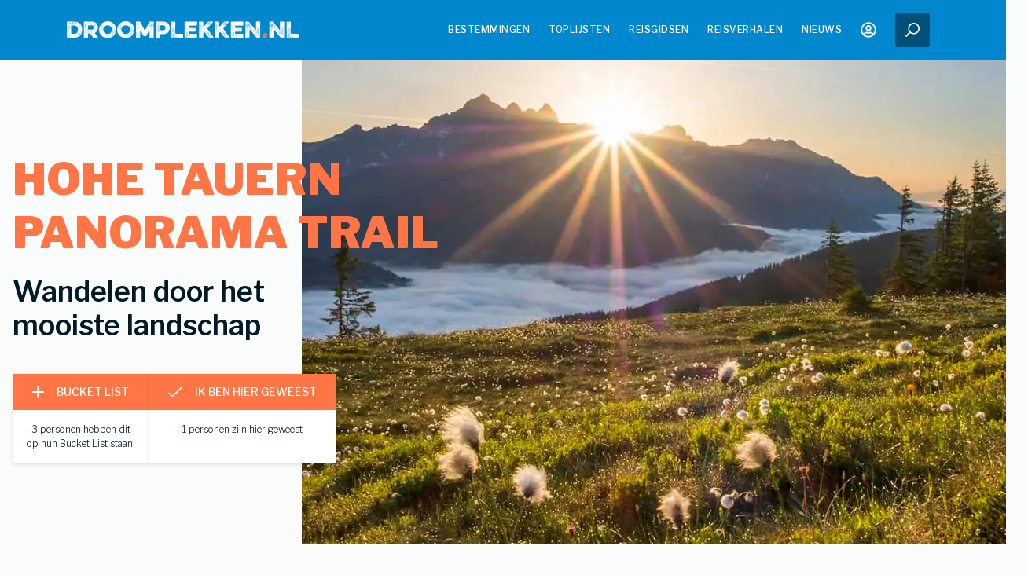

--- FILE ---
content_type: text/html; charset=utf-8
request_url: https://www.droomplekken.nl/oostenrijk/hohe-tauern-panorama-trail/
body_size: 22221
content:
<!DOCTYPE html><html lang="nl-NL"><head><meta charSet="utf-8"/><meta name="viewport" content="width=device-width"/><link rel="icon" type="image/png" href="/favicon-DP.png"/><meta http-equiv="Content-Security-Policy" content="block-all-mixed-content"/><link rel="preload" as="image" imageSrcSet="/_next/image/?url=%2F_next%2Fstatic%2Fmedia%2Flogo.5844e16f.png&amp;w=640&amp;q=60 640w, /_next/image/?url=%2F_next%2Fstatic%2Fmedia%2Flogo.5844e16f.png&amp;w=750&amp;q=60 750w, /_next/image/?url=%2F_next%2Fstatic%2Fmedia%2Flogo.5844e16f.png&amp;w=828&amp;q=60 828w, /_next/image/?url=%2F_next%2Fstatic%2Fmedia%2Flogo.5844e16f.png&amp;w=1080&amp;q=60 1080w, /_next/image/?url=%2F_next%2Fstatic%2Fmedia%2Flogo.5844e16f.png&amp;w=1200&amp;q=60 1200w, /_next/image/?url=%2F_next%2Fstatic%2Fmedia%2Flogo.5844e16f.png&amp;w=1920&amp;q=60 1920w, /_next/image/?url=%2F_next%2Fstatic%2Fmedia%2Flogo.5844e16f.png&amp;w=2048&amp;q=60 2048w, /_next/image/?url=%2F_next%2Fstatic%2Fmedia%2Flogo.5844e16f.png&amp;w=3840&amp;q=60 3840w" imageSizes="100vw"/><title>Hohe Tauern Panorama Trail: De Mooiste Routes</title><meta name="description" content="Wandelen op de Hohe Tauern Panorama Trail in Oostenrijk? Dit zijn de mooiste etappes in het Hohe Tauern National Park, met tips, wilde dieren en meer."/><meta name="og:title" content="Hohe Tauern Panorama Trail: De Mooiste Routes"/><meta name="og:description" content="Wandelen op de Hohe Tauern Panorama Trail in Oostenrijk? Dit zijn de mooiste etappes in het Hohe Tauern National Park, met tips, wilde dieren en meer."/><meta name="og:url" content="https://www.droomplekken.nl/oostenrijk/hohe-tauern-panorama-trail/"/><meta name="og:type" content="website"/><meta name="og:image" content="https://5p6ovbti38w4.b-cdn.net/31ynab19k04b/w_924/hohe-tauern-panorama-trail.jpg"/><meta name="og:image:secure_url" content="https://5p6ovbti38w4.b-cdn.net/31ynab19k04b/w_924/hohe-tauern-panorama-trail.jpg"/><meta name="og:image:width" content="650"/><meta name="og:image:height" content="300"/><meta name="twitter:card" content="summary_large_image"/><meta name="twitter:description" content="Wandelen op de Hohe Tauern Panorama Trail in Oostenrijk? Dit zijn de mooiste etappes in het Hohe Tauern National Park, met tips, wilde dieren en meer."/><meta name="twitter:title" content="Hohe Tauern Panorama Trail: De Mooiste Routes"/><meta name="twitter:image" content="https://5p6ovbti38w4.b-cdn.net/31ynab19k04b/w_924/hohe-tauern-panorama-trail.jpg"/><meta name="shareaholic:site_id" content="9646788fadfcd6c02ba223126a142fee"/><script type="application/ld+json">{"@type":"Article","@context":"https://schema.org","name":"Hohe Tauern Panorama Trail","headline":"Wandelen door het mooiste landschap","thumbnailUrl":["https://5p6ovbti38w4.b-cdn.net/31ynab19k04b/w_924/hohe-tauern-panorama-trail.jpg"]}</script><link rel="preload" as="image" imageSrcSet="/_next/image/?url=https%3A%2F%2F5p6ovbti38w4.b-cdn.net%2F31ynab19k04b%2Fw_924%2Fhohe-tauern-panorama-trail.jpg&amp;w=640&amp;q=60 640w, /_next/image/?url=https%3A%2F%2F5p6ovbti38w4.b-cdn.net%2F31ynab19k04b%2Fw_924%2Fhohe-tauern-panorama-trail.jpg&amp;w=750&amp;q=60 750w, /_next/image/?url=https%3A%2F%2F5p6ovbti38w4.b-cdn.net%2F31ynab19k04b%2Fw_924%2Fhohe-tauern-panorama-trail.jpg&amp;w=828&amp;q=60 828w, /_next/image/?url=https%3A%2F%2F5p6ovbti38w4.b-cdn.net%2F31ynab19k04b%2Fw_924%2Fhohe-tauern-panorama-trail.jpg&amp;w=1080&amp;q=60 1080w, /_next/image/?url=https%3A%2F%2F5p6ovbti38w4.b-cdn.net%2F31ynab19k04b%2Fw_924%2Fhohe-tauern-panorama-trail.jpg&amp;w=1200&amp;q=60 1200w, /_next/image/?url=https%3A%2F%2F5p6ovbti38w4.b-cdn.net%2F31ynab19k04b%2Fw_924%2Fhohe-tauern-panorama-trail.jpg&amp;w=1920&amp;q=60 1920w, /_next/image/?url=https%3A%2F%2F5p6ovbti38w4.b-cdn.net%2F31ynab19k04b%2Fw_924%2Fhohe-tauern-panorama-trail.jpg&amp;w=2048&amp;q=60 2048w, /_next/image/?url=https%3A%2F%2F5p6ovbti38w4.b-cdn.net%2F31ynab19k04b%2Fw_924%2Fhohe-tauern-panorama-trail.jpg&amp;w=3840&amp;q=60 3840w" imageSizes="100vw"/><link rel="preload" as="image" href="https://5p6ovbti38w4.b-cdn.net/w_400/9b35e14e-9457-49e7-a0e7-ec189ad467ac.jpg"/><meta name="next-head-count" content="23"/><link rel="preconnect" href="https://fonts.gstatic.com"/><link rel="preconnect" href="https://connect.facebook.net"/><link rel="preconnect" href="https://www.facebook.com"/><link rel="preconnect" href="https://cdn.shareaholic.net"/><link rel="dns-prefetch" href="https://www.googletagmanager.com"/><link rel="preconnect" href="https://fonts.gstatic.com" crossorigin /><link rel="preload" href="/_next/static/css/17396d2515d2f364.css" as="style"/><link rel="stylesheet" href="/_next/static/css/17396d2515d2f364.css" data-n-g=""/><link rel="preload" href="/_next/static/css/cbcb8a4da2db9d03.css" as="style"/><link rel="stylesheet" href="/_next/static/css/cbcb8a4da2db9d03.css" data-n-p=""/><link rel="preload" href="/_next/static/css/33fd3046d3288c06.css" as="style"/><link rel="stylesheet" href="/_next/static/css/33fd3046d3288c06.css" data-n-p=""/><link rel="preload" href="/_next/static/css/f27d6f59f041b924.css" as="style"/><link rel="stylesheet" href="/_next/static/css/f27d6f59f041b924.css" data-n-p=""/><noscript data-n-css=""></noscript><script defer="" nomodule="" src="/_next/static/chunks/polyfills-c67a75d1b6f99dc8.js"></script><script src="/_next/static/chunks/webpack-04647d80d9ed4f85.js" defer=""></script><script src="/_next/static/chunks/framework-e182ded6da661f6f.js" defer=""></script><script src="/_next/static/chunks/main-f0246e9bc2c02fdb.js" defer=""></script><script src="/_next/static/chunks/pages/_app-3a277d19d2fc77d3.js" defer=""></script><script src="/_next/static/chunks/1c55a7de-75807d854458bbb3.js" defer=""></script><script src="/_next/static/chunks/a119d7d5-ae0f202ef7ccb8ae.js" defer=""></script><script src="/_next/static/chunks/df868c45-3b8d5347a8bd5285.js" defer=""></script><script src="/_next/static/chunks/c05f29dd-cffb38f7c061b892.js" defer=""></script><script src="/_next/static/chunks/6a412161-f0a7f97ad64b8110.js" defer=""></script><script src="/_next/static/chunks/9316-603428cf3300bd84.js" defer=""></script><script src="/_next/static/chunks/7887-339e8c7b40c289cc.js" defer=""></script><script src="/_next/static/chunks/6927-9e78937e39162244.js" defer=""></script><script src="/_next/static/chunks/1550-6f6968256fd20819.js" defer=""></script><script src="/_next/static/chunks/5724-b693190e836c84dd.js" defer=""></script><script src="/_next/static/chunks/9323-e5c95e43782f592f.js" defer=""></script><script src="/_next/static/chunks/8442-a42f482f3041cd9b.js" defer=""></script><script src="/_next/static/chunks/4021-09d9f4fbb725563f.js" defer=""></script><script src="/_next/static/chunks/pages/%5Bcategory%5D/%5Btip%5D-ffb1e0446e27fe6b.js" defer=""></script><script src="/_next/static/KR-sN5gNVejpOAfTlkFf2/_buildManifest.js" defer=""></script><script src="/_next/static/KR-sN5gNVejpOAfTlkFf2/_ssgManifest.js" defer=""></script><style data-href="https://fonts.googleapis.com/css2?family=Libre+Franklin:ital,wght@0,300;0,400;0,500;0,600;0,700;0,900;1,300;1,400&family=Nunito+Sans:wght@700&display=swap">@font-face{font-family:'Libre Franklin';font-style:italic;font-weight:300;font-display:swap;src:url(https://fonts.gstatic.com/l/font?kit=jizMREVItHgc8qDIbSTKq4XkRiUawTk7f45UM9y05oYiRNDP&skey=b88eddb8c4de9fa0&v=v20) format('woff')}@font-face{font-family:'Libre Franklin';font-style:italic;font-weight:400;font-display:swap;src:url(https://fonts.gstatic.com/l/font?kit=jizMREVItHgc8qDIbSTKq4XkRiUawTk7f45UM9y05oZ8RNDP&skey=b88eddb8c4de9fa0&v=v20) format('woff')}@font-face{font-family:'Libre Franklin';font-style:normal;font-weight:300;font-display:swap;src:url(https://fonts.gstatic.com/l/font?kit=jizOREVItHgc8qDIbSTKq4XkRg8T88bjFuXOnduhcMWUBA&skey=c27c9a4f66e66f55&v=v20) format('woff')}@font-face{font-family:'Libre Franklin';font-style:normal;font-weight:400;font-display:swap;src:url(https://fonts.gstatic.com/l/font?kit=jizOREVItHgc8qDIbSTKq4XkRg8T88bjFuXOnduhLsWUBA&skey=c27c9a4f66e66f55&v=v20) format('woff')}@font-face{font-family:'Libre Franklin';font-style:normal;font-weight:500;font-display:swap;src:url(https://fonts.gstatic.com/l/font?kit=jizOREVItHgc8qDIbSTKq4XkRg8T88bjFuXOnduhHMWUBA&skey=c27c9a4f66e66f55&v=v20) format('woff')}@font-face{font-family:'Libre Franklin';font-style:normal;font-weight:600;font-display:swap;src:url(https://fonts.gstatic.com/l/font?kit=jizOREVItHgc8qDIbSTKq4XkRg8T88bjFuXOnduh8MKUBA&skey=c27c9a4f66e66f55&v=v20) format('woff')}@font-face{font-family:'Libre Franklin';font-style:normal;font-weight:700;font-display:swap;src:url(https://fonts.gstatic.com/l/font?kit=jizOREVItHgc8qDIbSTKq4XkRg8T88bjFuXOnduhycKUBA&skey=c27c9a4f66e66f55&v=v20) format('woff')}@font-face{font-family:'Libre Franklin';font-style:normal;font-weight:900;font-display:swap;src:url(https://fonts.gstatic.com/l/font?kit=jizOREVItHgc8qDIbSTKq4XkRg8T88bjFuXOnduhh8KUBA&skey=c27c9a4f66e66f55&v=v20) format('woff')}@font-face{font-family:'Nunito Sans';font-style:normal;font-weight:700;font-stretch:normal;font-display:swap;src:url(https://fonts.gstatic.com/l/font?kit=pe1mMImSLYBIv1o4X1M8ce2xCx3yop4tQpF_MeTm0lfGWVpNn64CL7U8upHZIbMV51Q42ptCp5F5bxqqtQ1yiU4GMS5ntw&skey=60bfdc605ddb00b1&v=v19) format('woff')}@font-face{font-family:'Libre Franklin';font-style:italic;font-weight:300;font-display:swap;src:url(https://fonts.gstatic.com/s/librefranklin/v20/jizBREVItHgc8qDIbSTKq4XkRiUa6zgTjnTLgNuZ5w.woff2) format('woff2');unicode-range:U+0460-052F,U+1C80-1C8A,U+20B4,U+2DE0-2DFF,U+A640-A69F,U+FE2E-FE2F}@font-face{font-family:'Libre Franklin';font-style:italic;font-weight:300;font-display:swap;src:url(https://fonts.gstatic.com/s/librefranklin/v20/jizBREVItHgc8qDIbSTKq4XkRiUa6zETjnTLgNuZ5w.woff2) format('woff2');unicode-range:U+0301,U+0400-045F,U+0490-0491,U+04B0-04B1,U+2116}@font-face{font-family:'Libre Franklin';font-style:italic;font-weight:300;font-display:swap;src:url(https://fonts.gstatic.com/s/librefranklin/v20/jizBREVItHgc8qDIbSTKq4XkRiUa6zoTjnTLgNuZ5w.woff2) format('woff2');unicode-range:U+0102-0103,U+0110-0111,U+0128-0129,U+0168-0169,U+01A0-01A1,U+01AF-01B0,U+0300-0301,U+0303-0304,U+0308-0309,U+0323,U+0329,U+1EA0-1EF9,U+20AB}@font-face{font-family:'Libre Franklin';font-style:italic;font-weight:300;font-display:swap;src:url(https://fonts.gstatic.com/s/librefranklin/v20/jizBREVItHgc8qDIbSTKq4XkRiUa6zsTjnTLgNuZ5w.woff2) format('woff2');unicode-range:U+0100-02BA,U+02BD-02C5,U+02C7-02CC,U+02CE-02D7,U+02DD-02FF,U+0304,U+0308,U+0329,U+1D00-1DBF,U+1E00-1E9F,U+1EF2-1EFF,U+2020,U+20A0-20AB,U+20AD-20C0,U+2113,U+2C60-2C7F,U+A720-A7FF}@font-face{font-family:'Libre Franklin';font-style:italic;font-weight:300;font-display:swap;src:url(https://fonts.gstatic.com/s/librefranklin/v20/jizBREVItHgc8qDIbSTKq4XkRiUa6zUTjnTLgNs.woff2) format('woff2');unicode-range:U+0000-00FF,U+0131,U+0152-0153,U+02BB-02BC,U+02C6,U+02DA,U+02DC,U+0304,U+0308,U+0329,U+2000-206F,U+20AC,U+2122,U+2191,U+2193,U+2212,U+2215,U+FEFF,U+FFFD}@font-face{font-family:'Libre Franklin';font-style:italic;font-weight:400;font-display:swap;src:url(https://fonts.gstatic.com/s/librefranklin/v20/jizBREVItHgc8qDIbSTKq4XkRiUa6zgTjnTLgNuZ5w.woff2) format('woff2');unicode-range:U+0460-052F,U+1C80-1C8A,U+20B4,U+2DE0-2DFF,U+A640-A69F,U+FE2E-FE2F}@font-face{font-family:'Libre Franklin';font-style:italic;font-weight:400;font-display:swap;src:url(https://fonts.gstatic.com/s/librefranklin/v20/jizBREVItHgc8qDIbSTKq4XkRiUa6zETjnTLgNuZ5w.woff2) format('woff2');unicode-range:U+0301,U+0400-045F,U+0490-0491,U+04B0-04B1,U+2116}@font-face{font-family:'Libre Franklin';font-style:italic;font-weight:400;font-display:swap;src:url(https://fonts.gstatic.com/s/librefranklin/v20/jizBREVItHgc8qDIbSTKq4XkRiUa6zoTjnTLgNuZ5w.woff2) format('woff2');unicode-range:U+0102-0103,U+0110-0111,U+0128-0129,U+0168-0169,U+01A0-01A1,U+01AF-01B0,U+0300-0301,U+0303-0304,U+0308-0309,U+0323,U+0329,U+1EA0-1EF9,U+20AB}@font-face{font-family:'Libre Franklin';font-style:italic;font-weight:400;font-display:swap;src:url(https://fonts.gstatic.com/s/librefranklin/v20/jizBREVItHgc8qDIbSTKq4XkRiUa6zsTjnTLgNuZ5w.woff2) format('woff2');unicode-range:U+0100-02BA,U+02BD-02C5,U+02C7-02CC,U+02CE-02D7,U+02DD-02FF,U+0304,U+0308,U+0329,U+1D00-1DBF,U+1E00-1E9F,U+1EF2-1EFF,U+2020,U+20A0-20AB,U+20AD-20C0,U+2113,U+2C60-2C7F,U+A720-A7FF}@font-face{font-family:'Libre Franklin';font-style:italic;font-weight:400;font-display:swap;src:url(https://fonts.gstatic.com/s/librefranklin/v20/jizBREVItHgc8qDIbSTKq4XkRiUa6zUTjnTLgNs.woff2) format('woff2');unicode-range:U+0000-00FF,U+0131,U+0152-0153,U+02BB-02BC,U+02C6,U+02DA,U+02DC,U+0304,U+0308,U+0329,U+2000-206F,U+20AC,U+2122,U+2191,U+2193,U+2212,U+2215,U+FEFF,U+FFFD}@font-face{font-family:'Libre Franklin';font-style:normal;font-weight:300;font-display:swap;src:url(https://fonts.gstatic.com/s/librefranklin/v20/jizDREVItHgc8qDIbSTKq4XkRiUS2zcZiVbJsNo.woff2) format('woff2');unicode-range:U+0460-052F,U+1C80-1C8A,U+20B4,U+2DE0-2DFF,U+A640-A69F,U+FE2E-FE2F}@font-face{font-family:'Libre Franklin';font-style:normal;font-weight:300;font-display:swap;src:url(https://fonts.gstatic.com/s/librefranklin/v20/jizDREVItHgc8qDIbSTKq4XkRiUb2zcZiVbJsNo.woff2) format('woff2');unicode-range:U+0301,U+0400-045F,U+0490-0491,U+04B0-04B1,U+2116}@font-face{font-family:'Libre Franklin';font-style:normal;font-weight:300;font-display:swap;src:url(https://fonts.gstatic.com/s/librefranklin/v20/jizDREVItHgc8qDIbSTKq4XkRiUQ2zcZiVbJsNo.woff2) format('woff2');unicode-range:U+0102-0103,U+0110-0111,U+0128-0129,U+0168-0169,U+01A0-01A1,U+01AF-01B0,U+0300-0301,U+0303-0304,U+0308-0309,U+0323,U+0329,U+1EA0-1EF9,U+20AB}@font-face{font-family:'Libre Franklin';font-style:normal;font-weight:300;font-display:swap;src:url(https://fonts.gstatic.com/s/librefranklin/v20/jizDREVItHgc8qDIbSTKq4XkRiUR2zcZiVbJsNo.woff2) format('woff2');unicode-range:U+0100-02BA,U+02BD-02C5,U+02C7-02CC,U+02CE-02D7,U+02DD-02FF,U+0304,U+0308,U+0329,U+1D00-1DBF,U+1E00-1E9F,U+1EF2-1EFF,U+2020,U+20A0-20AB,U+20AD-20C0,U+2113,U+2C60-2C7F,U+A720-A7FF}@font-face{font-family:'Libre Franklin';font-style:normal;font-weight:300;font-display:swap;src:url(https://fonts.gstatic.com/s/librefranklin/v20/jizDREVItHgc8qDIbSTKq4XkRiUf2zcZiVbJ.woff2) format('woff2');unicode-range:U+0000-00FF,U+0131,U+0152-0153,U+02BB-02BC,U+02C6,U+02DA,U+02DC,U+0304,U+0308,U+0329,U+2000-206F,U+20AC,U+2122,U+2191,U+2193,U+2212,U+2215,U+FEFF,U+FFFD}@font-face{font-family:'Libre Franklin';font-style:normal;font-weight:400;font-display:swap;src:url(https://fonts.gstatic.com/s/librefranklin/v20/jizDREVItHgc8qDIbSTKq4XkRiUS2zcZiVbJsNo.woff2) format('woff2');unicode-range:U+0460-052F,U+1C80-1C8A,U+20B4,U+2DE0-2DFF,U+A640-A69F,U+FE2E-FE2F}@font-face{font-family:'Libre Franklin';font-style:normal;font-weight:400;font-display:swap;src:url(https://fonts.gstatic.com/s/librefranklin/v20/jizDREVItHgc8qDIbSTKq4XkRiUb2zcZiVbJsNo.woff2) format('woff2');unicode-range:U+0301,U+0400-045F,U+0490-0491,U+04B0-04B1,U+2116}@font-face{font-family:'Libre Franklin';font-style:normal;font-weight:400;font-display:swap;src:url(https://fonts.gstatic.com/s/librefranklin/v20/jizDREVItHgc8qDIbSTKq4XkRiUQ2zcZiVbJsNo.woff2) format('woff2');unicode-range:U+0102-0103,U+0110-0111,U+0128-0129,U+0168-0169,U+01A0-01A1,U+01AF-01B0,U+0300-0301,U+0303-0304,U+0308-0309,U+0323,U+0329,U+1EA0-1EF9,U+20AB}@font-face{font-family:'Libre Franklin';font-style:normal;font-weight:400;font-display:swap;src:url(https://fonts.gstatic.com/s/librefranklin/v20/jizDREVItHgc8qDIbSTKq4XkRiUR2zcZiVbJsNo.woff2) format('woff2');unicode-range:U+0100-02BA,U+02BD-02C5,U+02C7-02CC,U+02CE-02D7,U+02DD-02FF,U+0304,U+0308,U+0329,U+1D00-1DBF,U+1E00-1E9F,U+1EF2-1EFF,U+2020,U+20A0-20AB,U+20AD-20C0,U+2113,U+2C60-2C7F,U+A720-A7FF}@font-face{font-family:'Libre Franklin';font-style:normal;font-weight:400;font-display:swap;src:url(https://fonts.gstatic.com/s/librefranklin/v20/jizDREVItHgc8qDIbSTKq4XkRiUf2zcZiVbJ.woff2) format('woff2');unicode-range:U+0000-00FF,U+0131,U+0152-0153,U+02BB-02BC,U+02C6,U+02DA,U+02DC,U+0304,U+0308,U+0329,U+2000-206F,U+20AC,U+2122,U+2191,U+2193,U+2212,U+2215,U+FEFF,U+FFFD}@font-face{font-family:'Libre Franklin';font-style:normal;font-weight:500;font-display:swap;src:url(https://fonts.gstatic.com/s/librefranklin/v20/jizDREVItHgc8qDIbSTKq4XkRiUS2zcZiVbJsNo.woff2) format('woff2');unicode-range:U+0460-052F,U+1C80-1C8A,U+20B4,U+2DE0-2DFF,U+A640-A69F,U+FE2E-FE2F}@font-face{font-family:'Libre Franklin';font-style:normal;font-weight:500;font-display:swap;src:url(https://fonts.gstatic.com/s/librefranklin/v20/jizDREVItHgc8qDIbSTKq4XkRiUb2zcZiVbJsNo.woff2) format('woff2');unicode-range:U+0301,U+0400-045F,U+0490-0491,U+04B0-04B1,U+2116}@font-face{font-family:'Libre Franklin';font-style:normal;font-weight:500;font-display:swap;src:url(https://fonts.gstatic.com/s/librefranklin/v20/jizDREVItHgc8qDIbSTKq4XkRiUQ2zcZiVbJsNo.woff2) format('woff2');unicode-range:U+0102-0103,U+0110-0111,U+0128-0129,U+0168-0169,U+01A0-01A1,U+01AF-01B0,U+0300-0301,U+0303-0304,U+0308-0309,U+0323,U+0329,U+1EA0-1EF9,U+20AB}@font-face{font-family:'Libre Franklin';font-style:normal;font-weight:500;font-display:swap;src:url(https://fonts.gstatic.com/s/librefranklin/v20/jizDREVItHgc8qDIbSTKq4XkRiUR2zcZiVbJsNo.woff2) format('woff2');unicode-range:U+0100-02BA,U+02BD-02C5,U+02C7-02CC,U+02CE-02D7,U+02DD-02FF,U+0304,U+0308,U+0329,U+1D00-1DBF,U+1E00-1E9F,U+1EF2-1EFF,U+2020,U+20A0-20AB,U+20AD-20C0,U+2113,U+2C60-2C7F,U+A720-A7FF}@font-face{font-family:'Libre Franklin';font-style:normal;font-weight:500;font-display:swap;src:url(https://fonts.gstatic.com/s/librefranklin/v20/jizDREVItHgc8qDIbSTKq4XkRiUf2zcZiVbJ.woff2) format('woff2');unicode-range:U+0000-00FF,U+0131,U+0152-0153,U+02BB-02BC,U+02C6,U+02DA,U+02DC,U+0304,U+0308,U+0329,U+2000-206F,U+20AC,U+2122,U+2191,U+2193,U+2212,U+2215,U+FEFF,U+FFFD}@font-face{font-family:'Libre Franklin';font-style:normal;font-weight:600;font-display:swap;src:url(https://fonts.gstatic.com/s/librefranklin/v20/jizDREVItHgc8qDIbSTKq4XkRiUS2zcZiVbJsNo.woff2) format('woff2');unicode-range:U+0460-052F,U+1C80-1C8A,U+20B4,U+2DE0-2DFF,U+A640-A69F,U+FE2E-FE2F}@font-face{font-family:'Libre Franklin';font-style:normal;font-weight:600;font-display:swap;src:url(https://fonts.gstatic.com/s/librefranklin/v20/jizDREVItHgc8qDIbSTKq4XkRiUb2zcZiVbJsNo.woff2) format('woff2');unicode-range:U+0301,U+0400-045F,U+0490-0491,U+04B0-04B1,U+2116}@font-face{font-family:'Libre Franklin';font-style:normal;font-weight:600;font-display:swap;src:url(https://fonts.gstatic.com/s/librefranklin/v20/jizDREVItHgc8qDIbSTKq4XkRiUQ2zcZiVbJsNo.woff2) format('woff2');unicode-range:U+0102-0103,U+0110-0111,U+0128-0129,U+0168-0169,U+01A0-01A1,U+01AF-01B0,U+0300-0301,U+0303-0304,U+0308-0309,U+0323,U+0329,U+1EA0-1EF9,U+20AB}@font-face{font-family:'Libre Franklin';font-style:normal;font-weight:600;font-display:swap;src:url(https://fonts.gstatic.com/s/librefranklin/v20/jizDREVItHgc8qDIbSTKq4XkRiUR2zcZiVbJsNo.woff2) format('woff2');unicode-range:U+0100-02BA,U+02BD-02C5,U+02C7-02CC,U+02CE-02D7,U+02DD-02FF,U+0304,U+0308,U+0329,U+1D00-1DBF,U+1E00-1E9F,U+1EF2-1EFF,U+2020,U+20A0-20AB,U+20AD-20C0,U+2113,U+2C60-2C7F,U+A720-A7FF}@font-face{font-family:'Libre Franklin';font-style:normal;font-weight:600;font-display:swap;src:url(https://fonts.gstatic.com/s/librefranklin/v20/jizDREVItHgc8qDIbSTKq4XkRiUf2zcZiVbJ.woff2) format('woff2');unicode-range:U+0000-00FF,U+0131,U+0152-0153,U+02BB-02BC,U+02C6,U+02DA,U+02DC,U+0304,U+0308,U+0329,U+2000-206F,U+20AC,U+2122,U+2191,U+2193,U+2212,U+2215,U+FEFF,U+FFFD}@font-face{font-family:'Libre Franklin';font-style:normal;font-weight:700;font-display:swap;src:url(https://fonts.gstatic.com/s/librefranklin/v20/jizDREVItHgc8qDIbSTKq4XkRiUS2zcZiVbJsNo.woff2) format('woff2');unicode-range:U+0460-052F,U+1C80-1C8A,U+20B4,U+2DE0-2DFF,U+A640-A69F,U+FE2E-FE2F}@font-face{font-family:'Libre Franklin';font-style:normal;font-weight:700;font-display:swap;src:url(https://fonts.gstatic.com/s/librefranklin/v20/jizDREVItHgc8qDIbSTKq4XkRiUb2zcZiVbJsNo.woff2) format('woff2');unicode-range:U+0301,U+0400-045F,U+0490-0491,U+04B0-04B1,U+2116}@font-face{font-family:'Libre Franklin';font-style:normal;font-weight:700;font-display:swap;src:url(https://fonts.gstatic.com/s/librefranklin/v20/jizDREVItHgc8qDIbSTKq4XkRiUQ2zcZiVbJsNo.woff2) format('woff2');unicode-range:U+0102-0103,U+0110-0111,U+0128-0129,U+0168-0169,U+01A0-01A1,U+01AF-01B0,U+0300-0301,U+0303-0304,U+0308-0309,U+0323,U+0329,U+1EA0-1EF9,U+20AB}@font-face{font-family:'Libre Franklin';font-style:normal;font-weight:700;font-display:swap;src:url(https://fonts.gstatic.com/s/librefranklin/v20/jizDREVItHgc8qDIbSTKq4XkRiUR2zcZiVbJsNo.woff2) format('woff2');unicode-range:U+0100-02BA,U+02BD-02C5,U+02C7-02CC,U+02CE-02D7,U+02DD-02FF,U+0304,U+0308,U+0329,U+1D00-1DBF,U+1E00-1E9F,U+1EF2-1EFF,U+2020,U+20A0-20AB,U+20AD-20C0,U+2113,U+2C60-2C7F,U+A720-A7FF}@font-face{font-family:'Libre Franklin';font-style:normal;font-weight:700;font-display:swap;src:url(https://fonts.gstatic.com/s/librefranklin/v20/jizDREVItHgc8qDIbSTKq4XkRiUf2zcZiVbJ.woff2) format('woff2');unicode-range:U+0000-00FF,U+0131,U+0152-0153,U+02BB-02BC,U+02C6,U+02DA,U+02DC,U+0304,U+0308,U+0329,U+2000-206F,U+20AC,U+2122,U+2191,U+2193,U+2212,U+2215,U+FEFF,U+FFFD}@font-face{font-family:'Libre Franklin';font-style:normal;font-weight:900;font-display:swap;src:url(https://fonts.gstatic.com/s/librefranklin/v20/jizDREVItHgc8qDIbSTKq4XkRiUS2zcZiVbJsNo.woff2) format('woff2');unicode-range:U+0460-052F,U+1C80-1C8A,U+20B4,U+2DE0-2DFF,U+A640-A69F,U+FE2E-FE2F}@font-face{font-family:'Libre Franklin';font-style:normal;font-weight:900;font-display:swap;src:url(https://fonts.gstatic.com/s/librefranklin/v20/jizDREVItHgc8qDIbSTKq4XkRiUb2zcZiVbJsNo.woff2) format('woff2');unicode-range:U+0301,U+0400-045F,U+0490-0491,U+04B0-04B1,U+2116}@font-face{font-family:'Libre Franklin';font-style:normal;font-weight:900;font-display:swap;src:url(https://fonts.gstatic.com/s/librefranklin/v20/jizDREVItHgc8qDIbSTKq4XkRiUQ2zcZiVbJsNo.woff2) format('woff2');unicode-range:U+0102-0103,U+0110-0111,U+0128-0129,U+0168-0169,U+01A0-01A1,U+01AF-01B0,U+0300-0301,U+0303-0304,U+0308-0309,U+0323,U+0329,U+1EA0-1EF9,U+20AB}@font-face{font-family:'Libre Franklin';font-style:normal;font-weight:900;font-display:swap;src:url(https://fonts.gstatic.com/s/librefranklin/v20/jizDREVItHgc8qDIbSTKq4XkRiUR2zcZiVbJsNo.woff2) format('woff2');unicode-range:U+0100-02BA,U+02BD-02C5,U+02C7-02CC,U+02CE-02D7,U+02DD-02FF,U+0304,U+0308,U+0329,U+1D00-1DBF,U+1E00-1E9F,U+1EF2-1EFF,U+2020,U+20A0-20AB,U+20AD-20C0,U+2113,U+2C60-2C7F,U+A720-A7FF}@font-face{font-family:'Libre Franklin';font-style:normal;font-weight:900;font-display:swap;src:url(https://fonts.gstatic.com/s/librefranklin/v20/jizDREVItHgc8qDIbSTKq4XkRiUf2zcZiVbJ.woff2) format('woff2');unicode-range:U+0000-00FF,U+0131,U+0152-0153,U+02BB-02BC,U+02C6,U+02DA,U+02DC,U+0304,U+0308,U+0329,U+2000-206F,U+20AC,U+2122,U+2191,U+2193,U+2212,U+2215,U+FEFF,U+FFFD}@font-face{font-family:'Nunito Sans';font-style:normal;font-weight:700;font-stretch:100%;font-display:swap;src:url(https://fonts.gstatic.com/l/font?kit=pe1mMImSLYBIv1o4X1M8ce2xCx3yop4tQpF_MeTm0lfGWVpNn64CL7U8upHZIbMV51Q42ptCp5F5bxqqtQ1yiU4GMS5XvlUjIfM0qh1d65g&skey=60bfdc605ddb00b1&v=v19) format('woff');unicode-range:U+0460-052F,U+1C80-1C8A,U+20B4,U+2DE0-2DFF,U+A640-A69F,U+FE2E-FE2F}@font-face{font-family:'Nunito Sans';font-style:normal;font-weight:700;font-stretch:100%;font-display:swap;src:url(https://fonts.gstatic.com/l/font?kit=pe1mMImSLYBIv1o4X1M8ce2xCx3yop4tQpF_MeTm0lfGWVpNn64CL7U8upHZIbMV51Q42ptCp5F5bxqqtQ1yiU4GMS5Xt1UjIfM0qh1d65g&skey=60bfdc605ddb00b1&v=v19) format('woff');unicode-range:U+0301,U+0400-045F,U+0490-0491,U+04B0-04B1,U+2116}@font-face{font-family:'Nunito Sans';font-style:normal;font-weight:700;font-stretch:100%;font-display:swap;src:url(https://fonts.gstatic.com/l/font?kit=pe1mMImSLYBIv1o4X1M8ce2xCx3yop4tQpF_MeTm0lfGWVpNn64CL7U8upHZIbMV51Q42ptCp5F5bxqqtQ1yiU4GMS5XvFUjIfM0qh1d65g&skey=60bfdc605ddb00b1&v=v19) format('woff');unicode-range:U+0102-0103,U+0110-0111,U+0128-0129,U+0168-0169,U+01A0-01A1,U+01AF-01B0,U+0300-0301,U+0303-0304,U+0308-0309,U+0323,U+0329,U+1EA0-1EF9,U+20AB}@font-face{font-family:'Nunito Sans';font-style:normal;font-weight:700;font-stretch:100%;font-display:swap;src:url(https://fonts.gstatic.com/l/font?kit=pe1mMImSLYBIv1o4X1M8ce2xCx3yop4tQpF_MeTm0lfGWVpNn64CL7U8upHZIbMV51Q42ptCp5F5bxqqtQ1yiU4GMS5XvVUjIfM0qh1d65g&skey=60bfdc605ddb00b1&v=v19) format('woff');unicode-range:U+0100-02BA,U+02BD-02C5,U+02C7-02CC,U+02CE-02D7,U+02DD-02FF,U+0304,U+0308,U+0329,U+1D00-1DBF,U+1E00-1E9F,U+1EF2-1EFF,U+2020,U+20A0-20AB,U+20AD-20C0,U+2113,U+2C60-2C7F,U+A720-A7FF}@font-face{font-family:'Nunito Sans';font-style:normal;font-weight:700;font-stretch:100%;font-display:swap;src:url(https://fonts.gstatic.com/l/font?kit=pe1mMImSLYBIv1o4X1M8ce2xCx3yop4tQpF_MeTm0lfGWVpNn64CL7U8upHZIbMV51Q42ptCp5F5bxqqtQ1yiU4GMS5Xs1UjIfM0qh1d&skey=60bfdc605ddb00b1&v=v19) format('woff');unicode-range:U+0000-00FF,U+0131,U+0152-0153,U+02BB-02BC,U+02C6,U+02DA,U+02DC,U+0304,U+0308,U+0329,U+2000-206F,U+20AC,U+2122,U+2191,U+2193,U+2212,U+2215,U+FEFF,U+FFFD}</style></head><body><div id="__next"><div id="fb-root"></div><div class="Toastify"></div><div class="Navbar_Navbar__Y_3f3"><div class="Navbar_Inner__Sg_aU container"><a class="Navbar_Logo__AjnCa" href="https://www.droomplekken.nl/"><span style="box-sizing:border-box;display:block;overflow:hidden;width:initial;height:initial;background:none;opacity:1;border:0;margin:0;padding:0;position:absolute;top:0;left:0;bottom:0;right:0"><img alt="Terug naar de homepage." sizes="100vw" srcSet="/_next/image/?url=%2F_next%2Fstatic%2Fmedia%2Flogo.5844e16f.png&amp;w=640&amp;q=60 640w, /_next/image/?url=%2F_next%2Fstatic%2Fmedia%2Flogo.5844e16f.png&amp;w=750&amp;q=60 750w, /_next/image/?url=%2F_next%2Fstatic%2Fmedia%2Flogo.5844e16f.png&amp;w=828&amp;q=60 828w, /_next/image/?url=%2F_next%2Fstatic%2Fmedia%2Flogo.5844e16f.png&amp;w=1080&amp;q=60 1080w, /_next/image/?url=%2F_next%2Fstatic%2Fmedia%2Flogo.5844e16f.png&amp;w=1200&amp;q=60 1200w, /_next/image/?url=%2F_next%2Fstatic%2Fmedia%2Flogo.5844e16f.png&amp;w=1920&amp;q=60 1920w, /_next/image/?url=%2F_next%2Fstatic%2Fmedia%2Flogo.5844e16f.png&amp;w=2048&amp;q=60 2048w, /_next/image/?url=%2F_next%2Fstatic%2Fmedia%2Flogo.5844e16f.png&amp;w=3840&amp;q=60 3840w" src="/_next/image/?url=%2F_next%2Fstatic%2Fmedia%2Flogo.5844e16f.png&amp;w=3840&amp;q=60" decoding="async" data-nimg="fill" style="position:absolute;top:0;left:0;bottom:0;right:0;box-sizing:border-box;padding:0;border:none;margin:auto;display:block;width:0;height:0;min-width:100%;max-width:100%;min-height:100%;max-height:100%;object-fit:contain"/></span></a><ul class="Menu_Menu__WOcsF Navbar_Menu__5GgyS"><li class="MenuItem_Wrapper__QB6bv"><a class="Link_Link__BmzjD Link_HasLink__F_xm4 MenuItem_Link___xg_e" target="" rel="" href="https://www.droomplekken.nl/bestemmingen/"><div class="MenuItem_MenuItem__gFi3G">bestemmingen</div></a></li><li class="LargeSubMenu_LargeSubMenu__FHy05 Menu_DestSubMenu__i1oF4"><div class="Link_Link__BmzjD Card_Card__cOpd9 Card_shadow-sm__fksaB"><div class="Card_ImageWrapper__A95Ts"><span style="box-sizing:border-box;display:block;overflow:hidden;width:initial;height:initial;background:none;opacity:1;border:0;margin:0;padding:0;position:absolute;top:0;left:0;bottom:0;right:0"><img alt="" src="[data-uri]" decoding="async" data-nimg="fill" class="Card_Background__uck7T" style="position:absolute;top:0;left:0;bottom:0;right:0;box-sizing:border-box;padding:0;border:none;margin:auto;display:block;width:0;height:0;min-width:100%;max-width:100%;min-height:100%;max-height:100%"/><noscript><img alt="" loading="lazy" decoding="async" data-nimg="fill" style="position:absolute;top:0;left:0;bottom:0;right:0;box-sizing:border-box;padding:0;border:none;margin:auto;display:block;width:0;height:0;min-width:100%;max-width:100%;min-height:100%;max-height:100%" class="Card_Background__uck7T" sizes="100vw" srcSet="/_next/static/media/waves.ce593393.svg 640w, /_next/static/media/waves.ce593393.svg 750w, /_next/static/media/waves.ce593393.svg 828w, /_next/static/media/waves.ce593393.svg 1080w, /_next/static/media/waves.ce593393.svg 1200w, /_next/static/media/waves.ce593393.svg 1920w, /_next/static/media/waves.ce593393.svg 2048w, /_next/static/media/waves.ce593393.svg 3840w" src="/_next/static/media/waves.ce593393.svg"/></noscript></span></div><div class="LargeSubMenu_Inner__o6rns"><div class="LargeSubMenuList_LargeSubMenuList__HHWUm LargeSubMenu_SubMenuList__t1ZlZ"><a class="Link_Link__BmzjD TextLink_TextLink__o2Xas TextLink_primary__KE0qK LargeSubMenuList_Title___2QL1" target="" rel="" href="https://www.droomplekken.nl/europa/">Europa</a><ul class="LargeSubMenuList_Content__L604G"><li class="LargeSubMenuList_ListItem__wilHg"><a class="Link_Link__BmzjD TextLink_TextLink__o2Xas TextLink_primary__KE0qK" target="" rel="" href="https://www.droomplekken.nl/duitsland/">Duitsland</a></li><li class="LargeSubMenuList_ListItem__wilHg"><a class="Link_Link__BmzjD TextLink_TextLink__o2Xas TextLink_primary__KE0qK" target="" rel="" href="https://www.droomplekken.nl/frankrijk/">Frankrijk</a></li><li class="LargeSubMenuList_ListItem__wilHg"><a class="Link_Link__BmzjD TextLink_TextLink__o2Xas TextLink_primary__KE0qK" target="" rel="" href="https://www.droomplekken.nl/italie/">Italië</a></li><li class="LargeSubMenuList_ListItem__wilHg"><a class="Link_Link__BmzjD TextLink_TextLink__o2Xas TextLink_primary__KE0qK" target="" rel="" href="https://www.droomplekken.nl/ijsland/">IJsland</a></li><li class="LargeSubMenuList_ListItem__wilHg"><a class="Link_Link__BmzjD TextLink_TextLink__o2Xas TextLink_primary__KE0qK" target="" rel="" href="https://www.droomplekken.nl/noorwegen/">Noorwegen</a></li></ul><a class="Link_Link__BmzjD TextLink_TextLink__o2Xas TextLink_primary__KE0qK LargeSubMenuList_OverviewLink__sRf7v" target="" rel="noopener noreferrer nofollow" href="https://www.droomplekken.nl/bestemmingen/?active=europa">Alle landen van Europa</a></div><div class="LargeSubMenuList_LargeSubMenuList__HHWUm LargeSubMenu_SubMenuList__t1ZlZ"><a class="Link_Link__BmzjD TextLink_TextLink__o2Xas TextLink_primary__KE0qK LargeSubMenuList_Title___2QL1" target="" rel="" href="https://www.droomplekken.nl/noord-amerika/">Noord-Amerika</a><ul class="LargeSubMenuList_Content__L604G"><li class="LargeSubMenuList_ListItem__wilHg"><a class="Link_Link__BmzjD TextLink_TextLink__o2Xas TextLink_primary__KE0qK" target="" rel="" href="https://www.droomplekken.nl/canada/">Canada</a></li><li class="LargeSubMenuList_ListItem__wilHg"><a class="Link_Link__BmzjD TextLink_TextLink__o2Xas TextLink_primary__KE0qK" target="" rel="" href="https://www.droomplekken.nl/verenigde-staten/">Verenigde Staten</a></li></ul><a class="Link_Link__BmzjD TextLink_TextLink__o2Xas TextLink_primary__KE0qK LargeSubMenuList_OverviewLink__sRf7v" target="" rel="noopener noreferrer nofollow" href="https://www.droomplekken.nl/bestemmingen/?active=noord-amerika">Alle landen van Noord-Amerika</a></div><div class="LargeSubMenuList_LargeSubMenuList__HHWUm LargeSubMenu_SubMenuList__t1ZlZ"><a class="Link_Link__BmzjD TextLink_TextLink__o2Xas TextLink_primary__KE0qK LargeSubMenuList_Title___2QL1" target="" rel="" href="https://www.droomplekken.nl/zuid-amerika/">Zuid-Amerika</a><ul class="LargeSubMenuList_Content__L604G"><li class="LargeSubMenuList_ListItem__wilHg"><a class="Link_Link__BmzjD TextLink_TextLink__o2Xas TextLink_primary__KE0qK" target="" rel="" href="https://www.droomplekken.nl/argentinie/">Argentinië</a></li><li class="LargeSubMenuList_ListItem__wilHg"><a class="Link_Link__BmzjD TextLink_TextLink__o2Xas TextLink_primary__KE0qK" target="" rel="" href="https://www.droomplekken.nl/brazilie/">Brazilië</a></li><li class="LargeSubMenuList_ListItem__wilHg"><a class="Link_Link__BmzjD TextLink_TextLink__o2Xas TextLink_primary__KE0qK" target="" rel="" href="https://www.droomplekken.nl/chili/">Chili</a></li><li class="LargeSubMenuList_ListItem__wilHg"><a class="Link_Link__BmzjD TextLink_TextLink__o2Xas TextLink_primary__KE0qK" target="" rel="" href="https://www.droomplekken.nl/colombia/">Colombia</a></li><li class="LargeSubMenuList_ListItem__wilHg"><a class="Link_Link__BmzjD TextLink_TextLink__o2Xas TextLink_primary__KE0qK" target="" rel="" href="https://www.droomplekken.nl/peru/">Peru</a></li></ul><a class="Link_Link__BmzjD TextLink_TextLink__o2Xas TextLink_primary__KE0qK LargeSubMenuList_OverviewLink__sRf7v" target="" rel="noopener noreferrer nofollow" href="https://www.droomplekken.nl/bestemmingen/?active=zuid-amerika">Alle landen van Zuid-Amerika</a></div><div class="LargeSubMenuList_LargeSubMenuList__HHWUm LargeSubMenu_SubMenuList__t1ZlZ"><a class="Link_Link__BmzjD TextLink_TextLink__o2Xas TextLink_primary__KE0qK LargeSubMenuList_Title___2QL1" target="" rel="" href="https://www.droomplekken.nl/het-caribisch-gebied/">Caribisch Gebied</a><ul class="LargeSubMenuList_Content__L604G"><li class="LargeSubMenuList_ListItem__wilHg"><a class="Link_Link__BmzjD TextLink_TextLink__o2Xas TextLink_primary__KE0qK" target="" rel="" href="https://www.droomplekken.nl/bahamas/">Bahama’s</a></li><li class="LargeSubMenuList_ListItem__wilHg"><a class="Link_Link__BmzjD TextLink_TextLink__o2Xas TextLink_primary__KE0qK" target="" rel="" href="https://www.droomplekken.nl/bonaire/">Bonaire</a></li><li class="LargeSubMenuList_ListItem__wilHg"><a class="Link_Link__BmzjD TextLink_TextLink__o2Xas TextLink_primary__KE0qK" target="" rel="" href="https://www.droomplekken.nl/cuba/">Cuba</a></li><li class="LargeSubMenuList_ListItem__wilHg"><a class="Link_Link__BmzjD TextLink_TextLink__o2Xas TextLink_primary__KE0qK" target="" rel="" href="https://www.droomplekken.nl/curacao/">Curaçao</a></li><li class="LargeSubMenuList_ListItem__wilHg"><a class="Link_Link__BmzjD TextLink_TextLink__o2Xas TextLink_primary__KE0qK" target="" rel="" href="https://www.droomplekken.nl/jamaica/">Jamaica</a></li></ul><a class="Link_Link__BmzjD TextLink_TextLink__o2Xas TextLink_primary__KE0qK LargeSubMenuList_OverviewLink__sRf7v" target="" rel="noopener noreferrer nofollow" href="https://www.droomplekken.nl/bestemmingen/?active=het-caribisch-gebied">Alle landen van Caribisch Gebied</a></div><div class="LargeSubMenuList_LargeSubMenuList__HHWUm LargeSubMenu_SubMenuList__t1ZlZ"><a class="Link_Link__BmzjD TextLink_TextLink__o2Xas TextLink_primary__KE0qK LargeSubMenuList_Title___2QL1" target="" rel="" href="https://www.droomplekken.nl/midden-oosten/">Midden-Oosten</a><ul class="LargeSubMenuList_Content__L604G"><li class="LargeSubMenuList_ListItem__wilHg"><a class="Link_Link__BmzjD TextLink_TextLink__o2Xas TextLink_primary__KE0qK" target="" rel="" href="https://www.droomplekken.nl/israel/">Israël</a></li><li class="LargeSubMenuList_ListItem__wilHg"><a class="Link_Link__BmzjD TextLink_TextLink__o2Xas TextLink_primary__KE0qK" target="" rel="" href="https://www.droomplekken.nl/jordanie/">Jordanië</a></li><li class="LargeSubMenuList_ListItem__wilHg"><a class="Link_Link__BmzjD TextLink_TextLink__o2Xas TextLink_primary__KE0qK" target="" rel="" href="https://www.droomplekken.nl/libanon/">Libanon</a></li><li class="LargeSubMenuList_ListItem__wilHg"><a class="Link_Link__BmzjD TextLink_TextLink__o2Xas TextLink_primary__KE0qK" target="" rel="" href="https://www.droomplekken.nl/saoedi-arabie/">Saoedi-Arabië</a></li><li class="LargeSubMenuList_ListItem__wilHg"><a class="Link_Link__BmzjD TextLink_TextLink__o2Xas TextLink_primary__KE0qK" target="" rel="" href="https://www.droomplekken.nl/oman/">Oman</a></li></ul><a class="Link_Link__BmzjD TextLink_TextLink__o2Xas TextLink_primary__KE0qK LargeSubMenuList_OverviewLink__sRf7v" target="" rel="noopener noreferrer nofollow" href="https://www.droomplekken.nl/bestemmingen/?active=midden-oosten">Alle landen van Midden-Oosten</a></div><div class="LargeSubMenuList_LargeSubMenuList__HHWUm LargeSubMenu_SubMenuList__t1ZlZ"><a class="Link_Link__BmzjD TextLink_TextLink__o2Xas TextLink_primary__KE0qK LargeSubMenuList_Title___2QL1" target="" rel="" href="https://www.droomplekken.nl/afrika/">Afrika</a><ul class="LargeSubMenuList_Content__L604G"><li class="LargeSubMenuList_ListItem__wilHg"><a class="Link_Link__BmzjD TextLink_TextLink__o2Xas TextLink_primary__KE0qK" target="" rel="" href="https://www.droomplekken.nl/botswana/">Botswana</a></li><li class="LargeSubMenuList_ListItem__wilHg"><a class="Link_Link__BmzjD TextLink_TextLink__o2Xas TextLink_primary__KE0qK" target="" rel="" href="https://www.droomplekken.nl/egypte/">Egypte</a></li><li class="LargeSubMenuList_ListItem__wilHg"><a class="Link_Link__BmzjD TextLink_TextLink__o2Xas TextLink_primary__KE0qK" target="" rel="" href="https://www.droomplekken.nl/marokko/">Marokko</a></li><li class="LargeSubMenuList_ListItem__wilHg"><a class="Link_Link__BmzjD TextLink_TextLink__o2Xas TextLink_primary__KE0qK" target="" rel="" href="https://www.droomplekken.nl/namibie/">Namibië</a></li><li class="LargeSubMenuList_ListItem__wilHg"><a class="Link_Link__BmzjD TextLink_TextLink__o2Xas TextLink_primary__KE0qK" target="" rel="" href="https://www.droomplekken.nl/zuid-afrika/">Zuid-Afrika</a></li></ul><a class="Link_Link__BmzjD TextLink_TextLink__o2Xas TextLink_primary__KE0qK LargeSubMenuList_OverviewLink__sRf7v" target="" rel="noopener noreferrer nofollow" href="https://www.droomplekken.nl/bestemmingen/?active=afrika">Alle landen van Afrika</a></div><div class="LargeSubMenuList_LargeSubMenuList__HHWUm LargeSubMenu_SubMenuList__t1ZlZ"><a class="Link_Link__BmzjD TextLink_TextLink__o2Xas TextLink_primary__KE0qK LargeSubMenuList_Title___2QL1" target="" rel="" href="https://www.droomplekken.nl/midden-amerika/">Midden-Amerika</a><ul class="LargeSubMenuList_Content__L604G"><li class="LargeSubMenuList_ListItem__wilHg"><a class="Link_Link__BmzjD TextLink_TextLink__o2Xas TextLink_primary__KE0qK" target="" rel="" href="https://www.droomplekken.nl/costa-rica/">Costa Rica</a></li><li class="LargeSubMenuList_ListItem__wilHg"><a class="Link_Link__BmzjD TextLink_TextLink__o2Xas TextLink_primary__KE0qK" target="" rel="" href="https://www.droomplekken.nl/guatemala/">Guatemala</a></li><li class="LargeSubMenuList_ListItem__wilHg"><a class="Link_Link__BmzjD TextLink_TextLink__o2Xas TextLink_primary__KE0qK" target="" rel="" href="https://www.droomplekken.nl/mexico/">Mexico</a></li><li class="LargeSubMenuList_ListItem__wilHg"><a class="Link_Link__BmzjD TextLink_TextLink__o2Xas TextLink_primary__KE0qK" target="" rel="" href="https://www.droomplekken.nl/nicaragua/">Nicaragua</a></li><li class="LargeSubMenuList_ListItem__wilHg"><a class="Link_Link__BmzjD TextLink_TextLink__o2Xas TextLink_primary__KE0qK" target="" rel="" href="https://www.droomplekken.nl/panama/">Panama</a></li></ul><a class="Link_Link__BmzjD TextLink_TextLink__o2Xas TextLink_primary__KE0qK LargeSubMenuList_OverviewLink__sRf7v" target="" rel="noopener noreferrer nofollow" href="https://www.droomplekken.nl/bestemmingen/?active=midden-amerika">Alle landen van Midden-Amerika</a></div><div class="LargeSubMenuList_LargeSubMenuList__HHWUm LargeSubMenu_SubMenuList__t1ZlZ"><a class="Link_Link__BmzjD TextLink_TextLink__o2Xas TextLink_primary__KE0qK LargeSubMenuList_Title___2QL1" target="" rel="" href="https://www.droomplekken.nl/azie/">Azië</a><ul class="LargeSubMenuList_Content__L604G"><li class="LargeSubMenuList_ListItem__wilHg"><a class="Link_Link__BmzjD TextLink_TextLink__o2Xas TextLink_primary__KE0qK" target="" rel="" href="https://www.droomplekken.nl/china/">China</a></li><li class="LargeSubMenuList_ListItem__wilHg"><a class="Link_Link__BmzjD TextLink_TextLink__o2Xas TextLink_primary__KE0qK" target="" rel="" href="https://www.droomplekken.nl/india/">India</a></li><li class="LargeSubMenuList_ListItem__wilHg"><a class="Link_Link__BmzjD TextLink_TextLink__o2Xas TextLink_primary__KE0qK" target="" rel="" href="https://www.droomplekken.nl/indonesie/">Indonesië</a></li><li class="LargeSubMenuList_ListItem__wilHg"><a class="Link_Link__BmzjD TextLink_TextLink__o2Xas TextLink_primary__KE0qK" target="" rel="" href="https://www.droomplekken.nl/japan/">Japan</a></li><li class="LargeSubMenuList_ListItem__wilHg"><a class="Link_Link__BmzjD TextLink_TextLink__o2Xas TextLink_primary__KE0qK" target="" rel="" href="https://www.droomplekken.nl/maleisie/">Maleisië</a></li></ul><a class="Link_Link__BmzjD TextLink_TextLink__o2Xas TextLink_primary__KE0qK LargeSubMenuList_OverviewLink__sRf7v" target="" rel="noopener noreferrer nofollow" href="https://www.droomplekken.nl/bestemmingen/?active=azie">Alle landen van Azië</a></div><div class="LargeSubMenuList_LargeSubMenuList__HHWUm LargeSubMenu_SubMenuList__t1ZlZ"><a class="Link_Link__BmzjD TextLink_TextLink__o2Xas TextLink_primary__KE0qK LargeSubMenuList_Title___2QL1" target="" rel="" href="https://www.droomplekken.nl/antarctica/">Antarctica</a><ul class="LargeSubMenuList_Content__L604G"><li class="LargeSubMenuList_ListItem__wilHg"><a class="Link_Link__BmzjD TextLink_TextLink__o2Xas TextLink_primary__KE0qK" target="" rel="" href="https://www.droomplekken.nl/antarctica/antarctisch-schiereiland/">Antarctisch Schiereiland</a></li><li class="LargeSubMenuList_ListItem__wilHg"><a class="Link_Link__BmzjD TextLink_TextLink__o2Xas TextLink_primary__KE0qK" target="" rel="" href="https://www.droomplekken.nl/falklandeilanden/">Falklandeilanden</a></li><li class="LargeSubMenuList_ListItem__wilHg"><a class="Link_Link__BmzjD TextLink_TextLink__o2Xas TextLink_primary__KE0qK" target="" rel="" href="https://www.droomplekken.nl/south-georgia/">South-Georgia</a></li><li class="LargeSubMenuList_ListItem__wilHg"><a class="Link_Link__BmzjD TextLink_TextLink__o2Xas TextLink_primary__KE0qK" target="" rel="" href="https://www.droomplekken.nl/antarctica/south-shetland-islands/">South Shetland Islands</a></li></ul><a class="Link_Link__BmzjD TextLink_TextLink__o2Xas TextLink_primary__KE0qK LargeSubMenuList_OverviewLink__sRf7v" target="" rel="noopener noreferrer nofollow" href="https://www.droomplekken.nl/bestemmingen/?active=antarctica">Alle landen van Antarctica</a></div><div class="LargeSubMenuList_LargeSubMenuList__HHWUm LargeSubMenu_SubMenuList__t1ZlZ"><a class="Link_Link__BmzjD TextLink_TextLink__o2Xas TextLink_primary__KE0qK LargeSubMenuList_Title___2QL1" target="" rel="" href="https://www.droomplekken.nl/oceanie/">Oceanië</a><ul class="LargeSubMenuList_Content__L604G"><li class="LargeSubMenuList_ListItem__wilHg"><a class="Link_Link__BmzjD TextLink_TextLink__o2Xas TextLink_primary__KE0qK" target="" rel="" href="https://www.droomplekken.nl/australie/">Australië</a></li><li class="LargeSubMenuList_ListItem__wilHg"><a class="Link_Link__BmzjD TextLink_TextLink__o2Xas TextLink_primary__KE0qK" target="" rel="" href="https://www.droomplekken.nl/frans-polynesie/bora-bora/">Bora Bora</a></li><li class="LargeSubMenuList_ListItem__wilHg"><a class="Link_Link__BmzjD TextLink_TextLink__o2Xas TextLink_primary__KE0qK" target="" rel="" href="https://www.droomplekken.nl/fiji/">Fiji</a></li><li class="LargeSubMenuList_ListItem__wilHg"><a class="Link_Link__BmzjD TextLink_TextLink__o2Xas TextLink_primary__KE0qK" target="" rel="" href="https://www.droomplekken.nl/frans-polynesie/">Frans-Polynesië</a></li><li class="LargeSubMenuList_ListItem__wilHg"><a class="Link_Link__BmzjD TextLink_TextLink__o2Xas TextLink_primary__KE0qK" target="" rel="" href="https://www.droomplekken.nl/nieuw-zeeland/">Nieuw-Zeeland</a></li></ul><a class="Link_Link__BmzjD TextLink_TextLink__o2Xas TextLink_primary__KE0qK LargeSubMenuList_OverviewLink__sRf7v" target="" rel="noopener noreferrer nofollow" href="https://www.droomplekken.nl/bestemmingen/?active=oceanie">Alle landen van Oceanië</a></div></div></div><div class="LargeSubMenu_Overlay__bxijh"></div></li><li class="MenuItem_Wrapper__QB6bv"><a class="Link_Link__BmzjD MenuItem_Link___xg_e" target="" rel="" href="https://www.droomplekken.nl/toplijsten/"><div class="MenuItem_MenuItem__gFi3G">Toplijsten</div></a></li><li class="MenuItem_Wrapper__QB6bv"><a href="https://reisgidsen.droomplekken.nl/" class="Link_Link__BmzjD MenuItem_Link___xg_e" target="_blank" rel="noopener noreferrer nofollow"><div class="MenuItem_MenuItem__gFi3G">reisgidsen</div></a></li><li class="MenuItem_Wrapper__QB6bv"><a class="Link_Link__BmzjD MenuItem_Link___xg_e" target="" rel="" href="https://www.droomplekken.nl/reisverhalen/"><div class="MenuItem_MenuItem__gFi3G">reisverhalen</div></a></li><li class="MenuItem_Wrapper__QB6bv"><a class="Link_Link__BmzjD MenuItem_Link___xg_e" target="" rel="" href="https://www.droomplekken.nl/nieuws/"><div class="MenuItem_MenuItem__gFi3G">nieuws</div></a></li><li class="MenuItem_Wrapper__QB6bv"><div class="Link_Link__BmzjD MenuItem_Link___xg_e"><div class="MenuItem_MenuItem__gFi3G Menu_Account__Cq1eq"><svg aria-hidden="true" focusable="false" data-prefix="far" data-icon="user-circle" class="svg-inline--fa fa-user-circle fa-w-16 " role="img" xmlns="http://www.w3.org/2000/svg" viewBox="0 0 496 512"><path fill="currentColor" d="M248 104c-53 0-96 43-96 96s43 96 96 96 96-43 96-96-43-96-96-96zm0 144c-26.5 0-48-21.5-48-48s21.5-48 48-48 48 21.5 48 48-21.5 48-48 48zm0-240C111 8 0 119 0 256s111 248 248 248 248-111 248-248S385 8 248 8zm0 448c-49.7 0-95.1-18.3-130.1-48.4 14.9-23 40.4-38.6 69.6-39.5 20.8 6.4 40.6 9.6 60.5 9.6s39.7-3.1 60.5-9.6c29.2 1 54.7 16.5 69.6 39.5-35 30.1-80.4 48.4-130.1 48.4zm162.7-84.1c-24.4-31.4-62.1-51.9-105.1-51.9-10.2 0-26 9.6-57.6 9.6-31.5 0-47.4-9.6-57.6-9.6-42.9 0-80.6 20.5-105.1 51.9C61.9 339.2 48 299.2 48 256c0-110.3 89.7-200 200-200s200 89.7 200 200c0 43.2-13.9 83.2-37.3 115.9z"></path></svg></div></div></li><li class="SubMenu_Wrapper__SJ5XH"><div class="Link_Link__BmzjD Card_Card__cOpd9 Card_shadow-md__2QG_J SubMenu_SubMenu__YdNmm Menu_AccountSubMenu__xEkUt"><div class="Card_ImageWrapper__A95Ts"><span style="box-sizing:border-box;display:block;overflow:hidden;width:initial;height:initial;background:none;opacity:1;border:0;margin:0;padding:0;position:absolute;top:0;left:0;bottom:0;right:0"><img alt="" src="[data-uri]" decoding="async" data-nimg="fill" class="Card_Background__uck7T" style="position:absolute;top:0;left:0;bottom:0;right:0;box-sizing:border-box;padding:0;border:none;margin:auto;display:block;width:0;height:0;min-width:100%;max-width:100%;min-height:100%;max-height:100%"/><noscript><img alt="" loading="lazy" decoding="async" data-nimg="fill" style="position:absolute;top:0;left:0;bottom:0;right:0;box-sizing:border-box;padding:0;border:none;margin:auto;display:block;width:0;height:0;min-width:100%;max-width:100%;min-height:100%;max-height:100%" class="Card_Background__uck7T" sizes="100vw" srcSet="/_next/static/media/waves.ce593393.svg 640w, /_next/static/media/waves.ce593393.svg 750w, /_next/static/media/waves.ce593393.svg 828w, /_next/static/media/waves.ce593393.svg 1080w, /_next/static/media/waves.ce593393.svg 1200w, /_next/static/media/waves.ce593393.svg 1920w, /_next/static/media/waves.ce593393.svg 2048w, /_next/static/media/waves.ce593393.svg 3840w" src="/_next/static/media/waves.ce593393.svg"/></noscript></span></div><div class=""><ul class="SubMenu_Inner__OQh6n"><li class="SubMenu_ItemWrapper__QBRB1"><a class="Link_Link__BmzjD TextLink_TextLink__o2Xas TextLink_tertiary__bYULh SubMenu_SubMenuItem__A1xW_" target="" rel="" href="https://www.droomplekken.nl/mijn-account/">Mijn account</a></li><li class="SubMenu_ItemWrapper__QBRB1"><a class="Link_Link__BmzjD TextLink_TextLink__o2Xas TextLink_tertiary__bYULh SubMenu_SubMenuItem__A1xW_" target="" rel="" href="https://www.droomplekken.nl/mijn-bucket-list/">Mijn Bucket List</a></li><li class="SubMenu_ItemWrapper__QBRB1"><a class="Link_Link__BmzjD TextLink_TextLink__o2Xas TextLink_tertiary__bYULh SubMenu_SubMenuItem__A1xW_" target="" rel="" href="https://www.droomplekken.nl/hier-ben-ik-geweest/">Hier Ben Ik Geweest</a></li><li class="SubMenu_ItemWrapper__QBRB1"><div class="Link_Link__BmzjD TextLink_TextLink__o2Xas TextLink_tertiary__bYULh SubMenu_SubMenuItem__A1xW_">Uitloggen</div></li></ul></div></div><div class="SubMenu_Overlay__HX354"></div></li><li class="MenuItem_Wrapper__QB6bv"><div class="Link_Link__BmzjD MenuItem_Link___xg_e"><div class="MenuItem_MenuItem__gFi3G Menu_SearchWrapper__B5TY8"><button type="button" class="SearchButton_SearchButton__MjSOO"><svg aria-hidden="true" focusable="false" data-prefix="far" data-icon="search" class="svg-inline--fa fa-search fa-w-16 SearchButton_Icon___qCyQ" role="img" xmlns="http://www.w3.org/2000/svg" viewBox="0 0 512 512"><path fill="currentColor" d="M508.5 468.9L387.1 347.5c-2.3-2.3-5.3-3.5-8.5-3.5h-13.2c31.5-36.5 50.6-84 50.6-136C416 93.1 322.9 0 208 0S0 93.1 0 208s93.1 208 208 208c52 0 99.5-19.1 136-50.6v13.2c0 3.2 1.3 6.2 3.5 8.5l121.4 121.4c4.7 4.7 12.3 4.7 17 0l22.6-22.6c4.7-4.7 4.7-12.3 0-17zM208 368c-88.4 0-160-71.6-160-160S119.6 48 208 48s160 71.6 160 160-71.6 160-160 160z"></path></svg></button></div></div></li></ul><div class="MobileMenu_MobileMenu__9IrD2 Navbar_MobileMenu___UxJv"><ul class="MobileMenu_Inner__r5BQy"><li class="MobileMenuItem_Wrapper__3hnYf MobileMenu_MobileMenuItem__nhEFU"><a class="Link_Link__BmzjD Link_HasLink__F_xm4 Card_Card__cOpd9 Card_shadow-sm__fksaB Card_Clickable__PYKoK MobileMenuItem_MobileMenuItem__S_Zsf" target="" rel="" href="https://www.droomplekken.nl/bestemmingen/"><div class="Card_ImageWrapper__A95Ts"><span style="box-sizing:border-box;display:block;overflow:hidden;width:initial;height:initial;background:none;opacity:1;border:0;margin:0;padding:0;position:absolute;top:0;left:0;bottom:0;right:0"><img alt="" src="[data-uri]" decoding="async" data-nimg="fill" class="Card_Background__uck7T" style="position:absolute;top:0;left:0;bottom:0;right:0;box-sizing:border-box;padding:0;border:none;margin:auto;display:block;width:0;height:0;min-width:100%;max-width:100%;min-height:100%;max-height:100%"/><noscript><img alt="" loading="lazy" decoding="async" data-nimg="fill" style="position:absolute;top:0;left:0;bottom:0;right:0;box-sizing:border-box;padding:0;border:none;margin:auto;display:block;width:0;height:0;min-width:100%;max-width:100%;min-height:100%;max-height:100%" class="Card_Background__uck7T" sizes="100vw" srcSet="/_next/static/media/waves.ce593393.svg 640w, /_next/static/media/waves.ce593393.svg 750w, /_next/static/media/waves.ce593393.svg 828w, /_next/static/media/waves.ce593393.svg 1080w, /_next/static/media/waves.ce593393.svg 1200w, /_next/static/media/waves.ce593393.svg 1920w, /_next/static/media/waves.ce593393.svg 2048w, /_next/static/media/waves.ce593393.svg 3840w" src="/_next/static/media/waves.ce593393.svg"/></noscript></span></div><div class="">bestemmingen</div></a></li><li class="MobileMenuItem_Wrapper__3hnYf MobileMenu_MobileMenuItem__nhEFU"><a class="Link_Link__BmzjD Link_HasLink__F_xm4 Card_Card__cOpd9 Card_shadow-sm__fksaB Card_Clickable__PYKoK MobileMenuItem_MobileMenuItem__S_Zsf" target="" rel="" href="https://www.droomplekken.nl/toplijsten/"><div class="Card_ImageWrapper__A95Ts"><span style="box-sizing:border-box;display:block;overflow:hidden;width:initial;height:initial;background:none;opacity:1;border:0;margin:0;padding:0;position:absolute;top:0;left:0;bottom:0;right:0"><img alt="" src="[data-uri]" decoding="async" data-nimg="fill" class="Card_Background__uck7T" style="position:absolute;top:0;left:0;bottom:0;right:0;box-sizing:border-box;padding:0;border:none;margin:auto;display:block;width:0;height:0;min-width:100%;max-width:100%;min-height:100%;max-height:100%"/><noscript><img alt="" loading="lazy" decoding="async" data-nimg="fill" style="position:absolute;top:0;left:0;bottom:0;right:0;box-sizing:border-box;padding:0;border:none;margin:auto;display:block;width:0;height:0;min-width:100%;max-width:100%;min-height:100%;max-height:100%" class="Card_Background__uck7T" sizes="100vw" srcSet="/_next/static/media/waves.ce593393.svg 640w, /_next/static/media/waves.ce593393.svg 750w, /_next/static/media/waves.ce593393.svg 828w, /_next/static/media/waves.ce593393.svg 1080w, /_next/static/media/waves.ce593393.svg 1200w, /_next/static/media/waves.ce593393.svg 1920w, /_next/static/media/waves.ce593393.svg 2048w, /_next/static/media/waves.ce593393.svg 3840w" src="/_next/static/media/waves.ce593393.svg"/></noscript></span></div><div class="">Toplijsten</div></a></li><li class="MobileMenuItem_Wrapper__3hnYf MobileMenu_MobileMenuItem__nhEFU"><a href="https://reisgidsen.droomplekken.nl/" class="Link_Link__BmzjD Link_HasLink__F_xm4 Card_Card__cOpd9 Card_shadow-sm__fksaB Card_Clickable__PYKoK MobileMenuItem_MobileMenuItem__S_Zsf" target="_blank" rel="noopener noreferrer nofollow"><div class="Card_ImageWrapper__A95Ts"><span style="box-sizing:border-box;display:block;overflow:hidden;width:initial;height:initial;background:none;opacity:1;border:0;margin:0;padding:0;position:absolute;top:0;left:0;bottom:0;right:0"><img alt="" src="[data-uri]" decoding="async" data-nimg="fill" class="Card_Background__uck7T" style="position:absolute;top:0;left:0;bottom:0;right:0;box-sizing:border-box;padding:0;border:none;margin:auto;display:block;width:0;height:0;min-width:100%;max-width:100%;min-height:100%;max-height:100%"/><noscript><img alt="" loading="lazy" decoding="async" data-nimg="fill" style="position:absolute;top:0;left:0;bottom:0;right:0;box-sizing:border-box;padding:0;border:none;margin:auto;display:block;width:0;height:0;min-width:100%;max-width:100%;min-height:100%;max-height:100%" class="Card_Background__uck7T" sizes="100vw" srcSet="/_next/static/media/waves.ce593393.svg 640w, /_next/static/media/waves.ce593393.svg 750w, /_next/static/media/waves.ce593393.svg 828w, /_next/static/media/waves.ce593393.svg 1080w, /_next/static/media/waves.ce593393.svg 1200w, /_next/static/media/waves.ce593393.svg 1920w, /_next/static/media/waves.ce593393.svg 2048w, /_next/static/media/waves.ce593393.svg 3840w" src="/_next/static/media/waves.ce593393.svg"/></noscript></span></div><div class="">reisgidsen</div></a></li><li class="MobileMenuItem_Wrapper__3hnYf MobileMenu_MobileMenuItem__nhEFU"><a class="Link_Link__BmzjD Link_HasLink__F_xm4 Card_Card__cOpd9 Card_shadow-sm__fksaB Card_Clickable__PYKoK MobileMenuItem_MobileMenuItem__S_Zsf" target="" rel="" href="https://www.droomplekken.nl/reisverhalen/"><div class="Card_ImageWrapper__A95Ts"><span style="box-sizing:border-box;display:block;overflow:hidden;width:initial;height:initial;background:none;opacity:1;border:0;margin:0;padding:0;position:absolute;top:0;left:0;bottom:0;right:0"><img alt="" src="[data-uri]" decoding="async" data-nimg="fill" class="Card_Background__uck7T" style="position:absolute;top:0;left:0;bottom:0;right:0;box-sizing:border-box;padding:0;border:none;margin:auto;display:block;width:0;height:0;min-width:100%;max-width:100%;min-height:100%;max-height:100%"/><noscript><img alt="" loading="lazy" decoding="async" data-nimg="fill" style="position:absolute;top:0;left:0;bottom:0;right:0;box-sizing:border-box;padding:0;border:none;margin:auto;display:block;width:0;height:0;min-width:100%;max-width:100%;min-height:100%;max-height:100%" class="Card_Background__uck7T" sizes="100vw" srcSet="/_next/static/media/waves.ce593393.svg 640w, /_next/static/media/waves.ce593393.svg 750w, /_next/static/media/waves.ce593393.svg 828w, /_next/static/media/waves.ce593393.svg 1080w, /_next/static/media/waves.ce593393.svg 1200w, /_next/static/media/waves.ce593393.svg 1920w, /_next/static/media/waves.ce593393.svg 2048w, /_next/static/media/waves.ce593393.svg 3840w" src="/_next/static/media/waves.ce593393.svg"/></noscript></span></div><div class="">reisverhalen</div></a></li><li class="MobileMenuItem_Wrapper__3hnYf MobileMenu_MobileMenuItem__nhEFU"><a class="Link_Link__BmzjD Link_HasLink__F_xm4 Card_Card__cOpd9 Card_shadow-sm__fksaB Card_Clickable__PYKoK MobileMenuItem_MobileMenuItem__S_Zsf" target="" rel="" href="https://www.droomplekken.nl/nieuws/"><div class="Card_ImageWrapper__A95Ts"><span style="box-sizing:border-box;display:block;overflow:hidden;width:initial;height:initial;background:none;opacity:1;border:0;margin:0;padding:0;position:absolute;top:0;left:0;bottom:0;right:0"><img alt="" src="[data-uri]" decoding="async" data-nimg="fill" class="Card_Background__uck7T" style="position:absolute;top:0;left:0;bottom:0;right:0;box-sizing:border-box;padding:0;border:none;margin:auto;display:block;width:0;height:0;min-width:100%;max-width:100%;min-height:100%;max-height:100%"/><noscript><img alt="" loading="lazy" decoding="async" data-nimg="fill" style="position:absolute;top:0;left:0;bottom:0;right:0;box-sizing:border-box;padding:0;border:none;margin:auto;display:block;width:0;height:0;min-width:100%;max-width:100%;min-height:100%;max-height:100%" class="Card_Background__uck7T" sizes="100vw" srcSet="/_next/static/media/waves.ce593393.svg 640w, /_next/static/media/waves.ce593393.svg 750w, /_next/static/media/waves.ce593393.svg 828w, /_next/static/media/waves.ce593393.svg 1080w, /_next/static/media/waves.ce593393.svg 1200w, /_next/static/media/waves.ce593393.svg 1920w, /_next/static/media/waves.ce593393.svg 2048w, /_next/static/media/waves.ce593393.svg 3840w" src="/_next/static/media/waves.ce593393.svg"/></noscript></span></div><div class="">nieuws</div></a></li><li class="MobileMenuItem_Wrapper__3hnYf MobileMenu_MobileMenuItem__nhEFU"><a class="Link_Link__BmzjD Link_HasLink__F_xm4 Card_Card__cOpd9 Card_shadow-sm__fksaB Card_Clickable__PYKoK MobileMenuItem_MobileMenuItem__S_Zsf" target="" rel="" href="https://www.droomplekken.nl/login/"><div class="Card_ImageWrapper__A95Ts"><span style="box-sizing:border-box;display:block;overflow:hidden;width:initial;height:initial;background:none;opacity:1;border:0;margin:0;padding:0;position:absolute;top:0;left:0;bottom:0;right:0"><img alt="" src="[data-uri]" decoding="async" data-nimg="fill" class="Card_Background__uck7T" style="position:absolute;top:0;left:0;bottom:0;right:0;box-sizing:border-box;padding:0;border:none;margin:auto;display:block;width:0;height:0;min-width:100%;max-width:100%;min-height:100%;max-height:100%"/><noscript><img alt="" loading="lazy" decoding="async" data-nimg="fill" style="position:absolute;top:0;left:0;bottom:0;right:0;box-sizing:border-box;padding:0;border:none;margin:auto;display:block;width:0;height:0;min-width:100%;max-width:100%;min-height:100%;max-height:100%" class="Card_Background__uck7T" sizes="100vw" srcSet="/_next/static/media/waves.ce593393.svg 640w, /_next/static/media/waves.ce593393.svg 750w, /_next/static/media/waves.ce593393.svg 828w, /_next/static/media/waves.ce593393.svg 1080w, /_next/static/media/waves.ce593393.svg 1200w, /_next/static/media/waves.ce593393.svg 1920w, /_next/static/media/waves.ce593393.svg 2048w, /_next/static/media/waves.ce593393.svg 3840w" src="/_next/static/media/waves.ce593393.svg"/></noscript></span></div><div class=""><svg aria-hidden="true" focusable="false" data-prefix="far" data-icon="user-circle" class="svg-inline--fa fa-user-circle fa-w-16 MobileMenu_AccountIcon__9ViW_" role="img" xmlns="http://www.w3.org/2000/svg" viewBox="0 0 496 512"><path fill="currentColor" d="M248 104c-53 0-96 43-96 96s43 96 96 96 96-43 96-96-43-96-96-96zm0 144c-26.5 0-48-21.5-48-48s21.5-48 48-48 48 21.5 48 48-21.5 48-48 48zm0-240C111 8 0 119 0 256s111 248 248 248 248-111 248-248S385 8 248 8zm0 448c-49.7 0-95.1-18.3-130.1-48.4 14.9-23 40.4-38.6 69.6-39.5 20.8 6.4 40.6 9.6 60.5 9.6s39.7-3.1 60.5-9.6c29.2 1 54.7 16.5 69.6 39.5-35 30.1-80.4 48.4-130.1 48.4zm162.7-84.1c-24.4-31.4-62.1-51.9-105.1-51.9-10.2 0-26 9.6-57.6 9.6-31.5 0-47.4-9.6-57.6-9.6-42.9 0-80.6 20.5-105.1 51.9C61.9 339.2 48 299.2 48 256c0-110.3 89.7-200 200-200s200 89.7 200 200c0 43.2-13.9 83.2-37.3 115.9z"></path></svg>Log in</div></a></li><li class="MobileMenuItem_Wrapper__3hnYf MobileMenu_MobileMenuItem__nhEFU"><div class="Link_Link__BmzjD Card_Card__cOpd9 Card_shadow-sm__fksaB MobileMenuItem_MobileMenuItem__S_Zsf MobileMenu_SearchWrapper__9ZeVU"><div class="Card_ImageWrapper__A95Ts"><span style="box-sizing:border-box;display:block;overflow:hidden;width:initial;height:initial;background:none;opacity:1;border:0;margin:0;padding:0;position:absolute;top:0;left:0;bottom:0;right:0"><img alt="" src="[data-uri]" decoding="async" data-nimg="fill" class="Card_Background__uck7T" style="position:absolute;top:0;left:0;bottom:0;right:0;box-sizing:border-box;padding:0;border:none;margin:auto;display:block;width:0;height:0;min-width:100%;max-width:100%;min-height:100%;max-height:100%"/><noscript><img alt="" loading="lazy" decoding="async" data-nimg="fill" style="position:absolute;top:0;left:0;bottom:0;right:0;box-sizing:border-box;padding:0;border:none;margin:auto;display:block;width:0;height:0;min-width:100%;max-width:100%;min-height:100%;max-height:100%" class="Card_Background__uck7T" sizes="100vw" srcSet="/_next/static/media/waves.ce593393.svg 640w, /_next/static/media/waves.ce593393.svg 750w, /_next/static/media/waves.ce593393.svg 828w, /_next/static/media/waves.ce593393.svg 1080w, /_next/static/media/waves.ce593393.svg 1200w, /_next/static/media/waves.ce593393.svg 1920w, /_next/static/media/waves.ce593393.svg 2048w, /_next/static/media/waves.ce593393.svg 3840w" src="/_next/static/media/waves.ce593393.svg"/></noscript></span></div><div class=""><div class="SearchInput_SearchInput__v_NNB SearchInput_basic__klFZC"><div class=""><input name="search" placeholder="zoeken" value=""/><svg aria-hidden="true" focusable="false" data-prefix="far" data-icon="search" class="svg-inline--fa fa-search fa-w-16 SearchInput_Icon__XiFRG" role="img" xmlns="http://www.w3.org/2000/svg" viewBox="0 0 512 512"><path fill="currentColor" d="M508.5 468.9L387.1 347.5c-2.3-2.3-5.3-3.5-8.5-3.5h-13.2c31.5-36.5 50.6-84 50.6-136C416 93.1 322.9 0 208 0S0 93.1 0 208s93.1 208 208 208c52 0 99.5-19.1 136-50.6v13.2c0 3.2 1.3 6.2 3.5 8.5l121.4 121.4c4.7 4.7 12.3 4.7 17 0l22.6-22.6c4.7-4.7 4.7-12.3 0-17zM208 368c-88.4 0-160-71.6-160-160S119.6 48 208 48s160 71.6 160 160-71.6 160-160 160z"></path></svg></div></div></div></div></li></ul></div><div class="Navbar_HamburgerWrapper__JblrG"><div class="hamburger-react" role="button" style="cursor:pointer;height:48px;position:relative;transition:0.4s cubic-bezier(0, 0, 0, 1);user-select:none;width:48px;outline:none;transform:none" tabindex="0"><div style="background:currentColor;height:3px;left:8px;position:absolute;width:32px;top:13px;transition:0.4s cubic-bezier(0, 0, 0, 1);transform:none"></div><div style="background:currentColor;height:3px;left:8px;position:absolute;width:32px;top:23px;transition:0.4s cubic-bezier(0, 0, 0, 1);transform:none"></div><div style="background:currentColor;height:3px;left:8px;position:absolute;width:32px;top:33px;transition:0.4s cubic-bezier(0, 0, 0, 1);transform:none"></div></div></div></div></div><div class="Layout_Content__hUCro"><div class="Modal_Modal__MIwRm"><div class="Modal_Overlay__vvlDH"></div><div class="Modal_Content__lnwfs LoginModal_LoginModal__qz_8X"><div class="Link_Link__BmzjD Modal_CloseIcon__9fgI8"><svg aria-hidden="true" focusable="false" data-prefix="far" data-icon="times" class="svg-inline--fa fa-times fa-w-10 " role="img" xmlns="http://www.w3.org/2000/svg" viewBox="0 0 320 512"><path fill="currentColor" d="M207.6 256l107.72-107.72c6.23-6.23 6.23-16.34 0-22.58l-25.03-25.03c-6.23-6.23-16.34-6.23-22.58 0L160 208.4 52.28 100.68c-6.23-6.23-16.34-6.23-22.58 0L4.68 125.7c-6.23 6.23-6.23 16.34 0 22.58L112.4 256 4.68 363.72c-6.23 6.23-6.23 16.34 0 22.58l25.03 25.03c6.23 6.23 16.34 6.23 22.58 0L160 303.6l107.72 107.72c6.23 6.23 16.34 6.23 22.58 0l25.03-25.03c6.23-6.23 6.23-16.34 0-22.58L207.6 256z"></path></svg></div><div class="LoginModal_Header__hrTx1"><h2 class="mb-xs">Inloggen</h2></div><div><div class="LoginForm_LoginForm__NAxVQ"><form action="#"><div class="mb-sm"><div class="Input_InputGroup__wtzSe"><div class="Input_Input__gbbYg"><input id="email" name="email" data-testid="loginFormEmailInput" type="email" value=""/><label for="email">E-mail adres</label></div></div></div><div class="mb-sm"><div class="Input_InputGroup__wtzSe"><div class="Input_Input__gbbYg"><input id="password" name="password" type="password" data-testid="loginFormPasswordInput" value=""/><label for="password">Wachtwoord</label></div></div></div><div class="mb-sm"><div class="CheckboxInput_CheckboxInput__58zyD"><label class="CheckboxInput_Label__hSM7u">Onthoud mij<svg aria-hidden="true" focusable="false" data-prefix="fal" data-icon="check" class="svg-inline--fa fa-check fa-w-14 CheckboxInput_Icon__uOKHv" role="img" xmlns="http://www.w3.org/2000/svg" viewBox="0 0 448 512"><path fill="currentColor" d="M413.505 91.951L133.49 371.966l-98.995-98.995c-4.686-4.686-12.284-4.686-16.971 0L6.211 284.284c-4.686 4.686-4.686 12.284 0 16.971l118.794 118.794c4.686 4.686 12.284 4.686 16.971 0l299.813-299.813c4.686-4.686 4.686-12.284 0-16.971l-11.314-11.314c-4.686-4.686-12.284-4.686-16.97 0z"></path></svg><input id="rememberMe" name="rememberMe" class="CheckboxInput_Checkbox__E9JzK" type="checkbox"/></label></div></div><div class="LoginForm_FormFooter__55p4J"><button type="submit" class="Button_Button__m444X Button_md__m9Lz9 Button_primary__swzAa mb-sm mr-md" data-testid="loginFormSubmitButton"><div class="Button_ContentWrapper__qwn_L">Inloggen</div><div class="Button_Loader__y7MRI"><div class=""><div style="width:18px;height:18px;border-width:3px;color:#fff" class="Spinner_Loader__4QiR_"></div></div></div></button><a class="Link_Link__BmzjD TextLink_TextLink__o2Xas TextLink_primary__KE0qK" target="" rel="noopener noreferrer nofollow" href="https://www.droomplekken.nl/wachtwoord-vergeten/">Wachtwoord vergeten</a></div></form></div></div><div class="LoginModal_RegisterWrapper__1EsQG"><p class="mt-md">Nog geen account?<!-- --> </p><div class="Link_Link__BmzjD TextLink_TextLink__o2Xas TextLink_primary__KE0qK">Registreer hier!</div></div></div></div><div class="Modal_Modal__MIwRm"><div class="Modal_Overlay__vvlDH"></div><div class="Modal_Content__lnwfs RegisterModal_RegisterModal__u9DNH"><div class="Link_Link__BmzjD Modal_CloseIcon__9fgI8"><svg aria-hidden="true" focusable="false" data-prefix="far" data-icon="times" class="svg-inline--fa fa-times fa-w-10 " role="img" xmlns="http://www.w3.org/2000/svg" viewBox="0 0 320 512"><path fill="currentColor" d="M207.6 256l107.72-107.72c6.23-6.23 6.23-16.34 0-22.58l-25.03-25.03c-6.23-6.23-16.34-6.23-22.58 0L160 208.4 52.28 100.68c-6.23-6.23-16.34-6.23-22.58 0L4.68 125.7c-6.23 6.23-6.23 16.34 0 22.58L112.4 256 4.68 363.72c-6.23 6.23-6.23 16.34 0 22.58l25.03 25.03c6.23 6.23 16.34 6.23 22.58 0L160 303.6l107.72 107.72c6.23 6.23 16.34 6.23 22.58 0l25.03-25.03c6.23-6.23 6.23-16.34 0-22.58L207.6 256z"></path></svg></div><div class="RegisterModal_Header__1NEbe"><h2 class="mb-xs">Aanmelden</h2></div><div><div class="RegisterForm_RegisterForm__tuAeD"><form action="#"><div class="mb-sm"><div class="Input_InputGroup__wtzSe"><div class="Input_Input__gbbYg"><input id="email" name="email" data-testid="registerFormEmailInput" type="email" value=""/><label for="email">E-mail adres</label></div></div></div><div class="mb-sm"><div class="Input_InputGroup__wtzSe"><div class="Input_Input__gbbYg"><input id="password" name="password" type="password" data-testid="registerFormPasswordInput" value=""/><label for="password">Wachtwoord</label></div></div></div><div class="mb-sm"><div class="Input_InputGroup__wtzSe"><div class="Input_Input__gbbYg"><input id="passwordVerify" name="passwordVerify" type="password" data-testid="registerFormPasswordVerifyInput" value=""/><label for="passwordVerify">Herhaal wachtwoord</label></div></div></div><div class="mb-sm"><div class="CheckboxInput_CheckboxInput__58zyD RegisterForm_Checkbox__bBP_s"><label class="CheckboxInput_Label__hSM7u">Ik ga akkoord met de<!-- --> <a href="https://www.droomplekken.nl/algemene-voorwaarden" class="Link_Link__BmzjD TextLink_TextLink__o2Xas TextLink_basic__F0CFh" target="_blank" rel="noopener noreferrer nofollow">Algemene Voorwaarden</a> <!-- -->en<!-- --> <a href="https://www.droomplekken.nl/privacy-verklaring" class="Link_Link__BmzjD TextLink_TextLink__o2Xas TextLink_basic__F0CFh" target="_blank" rel="noopener noreferrer nofollow">Privacy Verklaring</a><svg aria-hidden="true" focusable="false" data-prefix="fal" data-icon="check" class="svg-inline--fa fa-check fa-w-14 CheckboxInput_Icon__uOKHv" role="img" xmlns="http://www.w3.org/2000/svg" viewBox="0 0 448 512"><path fill="currentColor" d="M413.505 91.951L133.49 371.966l-98.995-98.995c-4.686-4.686-12.284-4.686-16.971 0L6.211 284.284c-4.686 4.686-4.686 12.284 0 16.971l118.794 118.794c4.686 4.686 12.284 4.686 16.971 0l299.813-299.813c4.686-4.686 4.686-12.284 0-16.971l-11.314-11.314c-4.686-4.686-12.284-4.686-16.97 0z"></path></svg><input id="acceptedTerms" name="acceptedTerms" class="CheckboxInput_Checkbox__E9JzK" type="checkbox" data-testid="registerFormAcceptTerms"/></label></div><div class="RegisterForm_Error__zbhiA"></div></div><div class="mb-sm"><div class="CheckboxInput_CheckboxInput__58zyD RegisterForm_Checkbox__bBP_s"><label class="CheckboxInput_Label__hSM7u">Schrijf je in voor de gratis nieuwsbrief<svg aria-hidden="true" focusable="false" data-prefix="fal" data-icon="check" class="svg-inline--fa fa-check fa-w-14 CheckboxInput_Icon__uOKHv" role="img" xmlns="http://www.w3.org/2000/svg" viewBox="0 0 448 512"><path fill="currentColor" d="M413.505 91.951L133.49 371.966l-98.995-98.995c-4.686-4.686-12.284-4.686-16.971 0L6.211 284.284c-4.686 4.686-4.686 12.284 0 16.971l118.794 118.794c4.686 4.686 12.284 4.686 16.971 0l299.813-299.813c4.686-4.686 4.686-12.284 0-16.971l-11.314-11.314c-4.686-4.686-12.284-4.686-16.97 0z"></path></svg><input id="subscribe" name="subscribe" class="CheckboxInput_Checkbox__E9JzK" type="checkbox" data-testid="registerFormSubscribe"/></label></div><div class="RegisterForm_Error__zbhiA"></div></div><div><button type="submit" class="Button_Button__m444X Button_md__m9Lz9 Button_primary__swzAa" data-testid="registerFormSubmitButton"><div class="Button_ContentWrapper__qwn_L">Aanmelden</div><div class="Button_Loader__y7MRI"><div class=""><div style="width:18px;height:18px;border-width:3px;color:#fff" class="Spinner_Loader__4QiR_"></div></div></div></button></div></form></div></div></div></div><div class="Tip_BucketListTipPage__KDL2C"><div class="container-fluid BucketListHeader_BucketListHeader__D1306 Tip_Header__oP0Ak"><div class="BucketListHeader_Content__vpu0P"><h1 class="h1--large BucketListHeader_Title__6rN9u">Hohe Tauern Panorama Trail</h1><p class="BucketListHeader_Description__fWdeI">Wandelen door het mooiste landschap</p></div><div class="BucketListButtons_Buttons__4RpNd BucketListHeader_BucketListButtons__J0Z2z"><div class="Link_Link__BmzjD Card_Card__cOpd9 Card_shadow-sm__fksaB Card_WhiteBackground__0Q0pw BucketListButtons_Button__zjo3p"><div class="DescriptiveButton_DescriptiveButton__KFj3h BucketListButtons_ButtonInner__9G9nL"><button class="Button_Button__m444X Button_md__m9Lz9 Button_primary__swzAa DescriptiveButton_Button__2LEhw"><div class="Button_ContentWrapper__qwn_L"><svg aria-hidden="true" focusable="false" data-prefix="fal" data-icon="plus" class="svg-inline--fa fa-plus fa-w-12 Button_Icon__bInAG Button_IconLeft__W_6XN" role="img" xmlns="http://www.w3.org/2000/svg" viewBox="0 0 384 512"><path fill="currentColor" d="M376 232H216V72c0-4.42-3.58-8-8-8h-32c-4.42 0-8 3.58-8 8v160H8c-4.42 0-8 3.58-8 8v32c0 4.42 3.58 8 8 8h160v160c0 4.42 3.58 8 8 8h32c4.42 0 8-3.58 8-8V280h160c4.42 0 8-3.58 8-8v-32c0-4.42-3.58-8-8-8z"></path></svg>Bucket List</div><div class="Button_Loader__y7MRI"><div class=""><div style="width:18px;height:18px;border-width:3px;color:#fff" class="Spinner_Loader__4QiR_"></div></div></div></button><div class="DescriptiveButton_Content__YSm4w BucketListButtons_ButtonInnerContent__GoIaJ"><p class="DescriptiveButton_Description___XsD6">3 personen hebben dit op hun Bucket List staan.</p></div></div></div><div class="Link_Link__BmzjD Card_Card__cOpd9 Card_shadow-sm__fksaB Card_WhiteBackground__0Q0pw BucketListButtons_Button__zjo3p"><div class="DescriptiveButton_DescriptiveButton__KFj3h BucketListButtons_ButtonInner__9G9nL"><button class="Button_Button__m444X Button_md__m9Lz9 Button_primary__swzAa DescriptiveButton_Button__2LEhw"><div class="Button_ContentWrapper__qwn_L"><svg aria-hidden="true" focusable="false" data-prefix="fal" data-icon="check" class="svg-inline--fa fa-check fa-w-14 Button_Icon__bInAG Button_IconLeft__W_6XN" role="img" xmlns="http://www.w3.org/2000/svg" viewBox="0 0 448 512"><path fill="currentColor" d="M413.505 91.951L133.49 371.966l-98.995-98.995c-4.686-4.686-12.284-4.686-16.971 0L6.211 284.284c-4.686 4.686-4.686 12.284 0 16.971l118.794 118.794c4.686 4.686 12.284 4.686 16.971 0l299.813-299.813c4.686-4.686 4.686-12.284 0-16.971l-11.314-11.314c-4.686-4.686-12.284-4.686-16.97 0z"></path></svg>ik ben hier geweest</div><div class="Button_Loader__y7MRI"><div class=""><div style="width:18px;height:18px;border-width:3px;color:#fff" class="Spinner_Loader__4QiR_"></div></div></div></button><div class="DescriptiveButton_Content__YSm4w BucketListButtons_ButtonInnerContent__GoIaJ"><p class="DescriptiveButton_Description___XsD6">1 personen zijn hier geweest</p></div></div></div></div><div class="BucketListHeader_BackgroundImage__cU1jL"><span style="box-sizing:border-box;display:block;overflow:hidden;width:initial;height:initial;background:none;opacity:1;border:0;margin:0;padding:0;position:absolute;top:0;left:0;bottom:0;right:0"><img alt="" sizes="100vw" srcSet="/_next/image/?url=https%3A%2F%2F5p6ovbti38w4.b-cdn.net%2F31ynab19k04b%2Fw_924%2Fhohe-tauern-panorama-trail.jpg&amp;w=640&amp;q=60 640w, /_next/image/?url=https%3A%2F%2F5p6ovbti38w4.b-cdn.net%2F31ynab19k04b%2Fw_924%2Fhohe-tauern-panorama-trail.jpg&amp;w=750&amp;q=60 750w, /_next/image/?url=https%3A%2F%2F5p6ovbti38w4.b-cdn.net%2F31ynab19k04b%2Fw_924%2Fhohe-tauern-panorama-trail.jpg&amp;w=828&amp;q=60 828w, /_next/image/?url=https%3A%2F%2F5p6ovbti38w4.b-cdn.net%2F31ynab19k04b%2Fw_924%2Fhohe-tauern-panorama-trail.jpg&amp;w=1080&amp;q=60 1080w, /_next/image/?url=https%3A%2F%2F5p6ovbti38w4.b-cdn.net%2F31ynab19k04b%2Fw_924%2Fhohe-tauern-panorama-trail.jpg&amp;w=1200&amp;q=60 1200w, /_next/image/?url=https%3A%2F%2F5p6ovbti38w4.b-cdn.net%2F31ynab19k04b%2Fw_924%2Fhohe-tauern-panorama-trail.jpg&amp;w=1920&amp;q=60 1920w, /_next/image/?url=https%3A%2F%2F5p6ovbti38w4.b-cdn.net%2F31ynab19k04b%2Fw_924%2Fhohe-tauern-panorama-trail.jpg&amp;w=2048&amp;q=60 2048w, /_next/image/?url=https%3A%2F%2F5p6ovbti38w4.b-cdn.net%2F31ynab19k04b%2Fw_924%2Fhohe-tauern-panorama-trail.jpg&amp;w=3840&amp;q=60 3840w" src="/_next/image/?url=https%3A%2F%2F5p6ovbti38w4.b-cdn.net%2F31ynab19k04b%2Fw_924%2Fhohe-tauern-panorama-trail.jpg&amp;w=3840&amp;q=60" decoding="async" data-nimg="fill" style="position:absolute;top:0;left:0;bottom:0;right:0;box-sizing:border-box;padding:0;border:none;margin:auto;display:block;width:0;height:0;min-width:100%;max-width:100%;min-height:100%;max-height:100%"/></span></div></div><div class="container"><div class="row"><div class="Tip_ContentWrapper__X2fnd col-lg-8"><div class="intro"><p>De Hohe Tauern Panorama Trail is een beroemde wandelroute van 275 kilometer in <a href="https://droomplekken.nl/oostenrijk">Oostenrijk</a>. Je kunt de gehele route in 17 etappes lopen in het machtige&nbsp;<a href="https://www.droomplekken.nl/oostenrijk/hohe-tauern-national-park/">Hohe Tauern National Park</a>. Een van de mooiste delen van deze trail zijn etappe 14 en 15. Dan loop je dwars door het dal van Rauris naar het eind van het dal bij Kolm Saigurn. Lees hier de beste tips om te wandelen op de Hohe Tauern Panorama Trail.</p></div><div class="Tip_Content__xiQ4h"><div class="content-block Content_ContentBlock__HBr9T"><p>Wandelen in de bergen van de Alpen is heerlijk. Het viel me op in het Hohe Tauern National Park dat je altijd wordt vergezeld door een overweldigend uitzicht. Waarbij je zelfs de kans hebt om diverse wilde dieren tegen te komen, zoals de&nbsp;<a class="" href="https://www.droomplekken.nl/dieren/gems/">gems</a> en de steenbok.&nbsp;</p></div><div class="content-block Content_ContentBlock__HBr9T"><p>De gletsjerreuzen van het Nationalpark Hohe Tauern laten je klein voelen. Het uitzicht vanaf de zuidelijke Kitzbüheler Alpen over de Pinzgau zal ik niet snel vergeten. Je komt onderweg maar liefst tientallen toppen van meer dan 3.000 meter hoogte tegen. Ze hebben allemaal prachtige namen als Großer Wiesbachhorn tot de beroemde Großglockner.&nbsp;</p></div><div class="content-block Content_ContentBlock__HBr9T"><p>Maar je zult ook de minder bekende Kitzsteinhorn en de imposante Großvenediger kunnen zien. Onderweg kom je langs maar liefst 300 bronnen met koel en schoon water. Dit kan een rustig beekje of een denderende waterval zijn: het water is heerlijk verfrissend. Veel bezoekers lopen een paar etappes van deze langeafstandsroute. Ik heb er een aantal uitgehaald die zeer de moeite waard zijn.</p></div><h2>Krimmler Watervallen</h2><div><div><div class="Content_ImageWrapper__VOitN"><span style="box-sizing:border-box;display:block;overflow:hidden;width:initial;height:initial;background:none;opacity:1;border:0;margin:0;padding:0;position:absolute;top:0;left:0;bottom:0;right:0"><img alt="" src="[data-uri]" decoding="async" data-nimg="fill" class="Content_Image__vjY8C" style="position:absolute;top:0;left:0;bottom:0;right:0;box-sizing:border-box;padding:0;border:none;margin:auto;display:block;width:0;height:0;min-width:100%;max-width:100%;min-height:100%;max-height:100%"/><noscript><img alt="" loading="lazy" decoding="async" data-nimg="fill" style="position:absolute;top:0;left:0;bottom:0;right:0;box-sizing:border-box;padding:0;border:none;margin:auto;display:block;width:0;height:0;min-width:100%;max-width:100%;min-height:100%;max-height:100%" class="Content_Image__vjY8C" sizes="100vw" srcSet="/_next/image/?url=https%3A%2F%2F5p6ovbti38w4.b-cdn.net%2Fw_960%2Ffcdf4cfa-b373-4d28-8a4c-6407b7ecffaf.jpg&amp;w=640&amp;q=75 640w, /_next/image/?url=https%3A%2F%2F5p6ovbti38w4.b-cdn.net%2Fw_960%2Ffcdf4cfa-b373-4d28-8a4c-6407b7ecffaf.jpg&amp;w=750&amp;q=75 750w, /_next/image/?url=https%3A%2F%2F5p6ovbti38w4.b-cdn.net%2Fw_960%2Ffcdf4cfa-b373-4d28-8a4c-6407b7ecffaf.jpg&amp;w=828&amp;q=75 828w, /_next/image/?url=https%3A%2F%2F5p6ovbti38w4.b-cdn.net%2Fw_960%2Ffcdf4cfa-b373-4d28-8a4c-6407b7ecffaf.jpg&amp;w=1080&amp;q=75 1080w, /_next/image/?url=https%3A%2F%2F5p6ovbti38w4.b-cdn.net%2Fw_960%2Ffcdf4cfa-b373-4d28-8a4c-6407b7ecffaf.jpg&amp;w=1200&amp;q=75 1200w, /_next/image/?url=https%3A%2F%2F5p6ovbti38w4.b-cdn.net%2Fw_960%2Ffcdf4cfa-b373-4d28-8a4c-6407b7ecffaf.jpg&amp;w=1920&amp;q=75 1920w, /_next/image/?url=https%3A%2F%2F5p6ovbti38w4.b-cdn.net%2Fw_960%2Ffcdf4cfa-b373-4d28-8a4c-6407b7ecffaf.jpg&amp;w=2048&amp;q=75 2048w, /_next/image/?url=https%3A%2F%2F5p6ovbti38w4.b-cdn.net%2Fw_960%2Ffcdf4cfa-b373-4d28-8a4c-6407b7ecffaf.jpg&amp;w=3840&amp;q=75 3840w" src="/_next/image/?url=https%3A%2F%2F5p6ovbti38w4.b-cdn.net%2Fw_960%2Ffcdf4cfa-b373-4d28-8a4c-6407b7ecffaf.jpg&amp;w=3840&amp;q=75"/></noscript></span></div><div class="Description_Description__EVsgY"><svg aria-hidden="true" focusable="false" data-prefix="fas" data-icon="triangle" class="svg-inline--fa fa-triangle fa-w-18 Description_Icon__TG6b3" role="img" xmlns="http://www.w3.org/2000/svg" viewBox="0 0 576 512"><path fill="currentColor" d="M329.6 24c-18.4-32-64.7-32-83.2 0L6.5 440c-18.4 31.9 4.6 72 41.6 72H528c36.9 0 60-40 41.6-72l-240-416z"></path></svg>De Krimmler Watervallen in Oostenrijk. </div></div></div><div class="content-block Content_ContentBlock__HBr9T"><p>Op Etappe 1 kom je meteen de Krimmler Watervallen tegen. Dit zijn de grootste in Oostenrijk. Deze waterval is maar liefst 380 meter hoog en valt in drie fases naar beneden. De&nbsp;Hohe Tauern Panorama Trail loopt langs de watervallen, zodat je er optimaal van kunt genieten.<br>Lees mijn artikel over de <a class="" href="https://www.droomplekken.nl/oostenrijk/krimmler-watervallen/">Krimmler Watervallen</a></p></div><h2>Katzenkopf en Grubereck</h2><div class="content-block Content_ContentBlock__HBr9T"><p>Maar er is nog veel meer te zien op deze langeafstandswandeling. Bij etappe 14 wandel je over twee bergtoppen in zuidelijke richting het fraaie Raurisertal in. Als je de Maria Elendkapel bent gepasseerd klim je over veelal beboste hellingen.</p></div><div class="content-block Content_ContentBlock__HBr9T"><p>Boven de boomgrens wandel je over de almen van de de Katzenkopf en de Grubereck. Vanaf de Grubereck heb je een heerlijk uitzicht over het dal. Met op de achtergrond de bergen van het Nationalpark Hohe Tauern. De dag wordt afgesloten met een steile en lange afdaling, waarna je kunt genieten van een lekker diner in Rauris.</p></div><div><div><div class="Content_ImageWrapper__VOitN"><span style="box-sizing:border-box;display:block;overflow:hidden;width:initial;height:initial;background:none;opacity:1;border:0;margin:0;padding:0;position:absolute;top:0;left:0;bottom:0;right:0"><img alt="" src="[data-uri]" decoding="async" data-nimg="fill" class="Content_Image__vjY8C" style="position:absolute;top:0;left:0;bottom:0;right:0;box-sizing:border-box;padding:0;border:none;margin:auto;display:block;width:0;height:0;min-width:100%;max-width:100%;min-height:100%;max-height:100%"/><noscript><img alt="" loading="lazy" decoding="async" data-nimg="fill" style="position:absolute;top:0;left:0;bottom:0;right:0;box-sizing:border-box;padding:0;border:none;margin:auto;display:block;width:0;height:0;min-width:100%;max-width:100%;min-height:100%;max-height:100%" class="Content_Image__vjY8C" sizes="100vw" srcSet="/_next/image/?url=https%3A%2F%2F5p6ovbti38w4.b-cdn.net%2F40unj61ryeb1%2Fw_960%2Fwandelen-hohe-tauern-panorama-trail.jpg&amp;w=640&amp;q=75 640w, /_next/image/?url=https%3A%2F%2F5p6ovbti38w4.b-cdn.net%2F40unj61ryeb1%2Fw_960%2Fwandelen-hohe-tauern-panorama-trail.jpg&amp;w=750&amp;q=75 750w, /_next/image/?url=https%3A%2F%2F5p6ovbti38w4.b-cdn.net%2F40unj61ryeb1%2Fw_960%2Fwandelen-hohe-tauern-panorama-trail.jpg&amp;w=828&amp;q=75 828w, /_next/image/?url=https%3A%2F%2F5p6ovbti38w4.b-cdn.net%2F40unj61ryeb1%2Fw_960%2Fwandelen-hohe-tauern-panorama-trail.jpg&amp;w=1080&amp;q=75 1080w, /_next/image/?url=https%3A%2F%2F5p6ovbti38w4.b-cdn.net%2F40unj61ryeb1%2Fw_960%2Fwandelen-hohe-tauern-panorama-trail.jpg&amp;w=1200&amp;q=75 1200w, /_next/image/?url=https%3A%2F%2F5p6ovbti38w4.b-cdn.net%2F40unj61ryeb1%2Fw_960%2Fwandelen-hohe-tauern-panorama-trail.jpg&amp;w=1920&amp;q=75 1920w, /_next/image/?url=https%3A%2F%2F5p6ovbti38w4.b-cdn.net%2F40unj61ryeb1%2Fw_960%2Fwandelen-hohe-tauern-panorama-trail.jpg&amp;w=2048&amp;q=75 2048w, /_next/image/?url=https%3A%2F%2F5p6ovbti38w4.b-cdn.net%2F40unj61ryeb1%2Fw_960%2Fwandelen-hohe-tauern-panorama-trail.jpg&amp;w=3840&amp;q=75 3840w" src="/_next/image/?url=https%3A%2F%2F5p6ovbti38w4.b-cdn.net%2F40unj61ryeb1%2Fw_960%2Fwandelen-hohe-tauern-panorama-trail.jpg&amp;w=3840&amp;q=75"/></noscript></span></div><div class="Description_Description__EVsgY"><svg aria-hidden="true" focusable="false" data-prefix="fas" data-icon="triangle" class="svg-inline--fa fa-triangle fa-w-18 Description_Icon__TG6b3" role="img" xmlns="http://www.w3.org/2000/svg" viewBox="0 0 576 512"><path fill="currentColor" d="M329.6 24c-18.4-32-64.7-32-83.2 0L6.5 440c-18.4 31.9 4.6 72 41.6 72H528c36.9 0 60-40 41.6-72l-240-416z"></path></svg>Zo mooi is wandelen op de Hohe Tauern Panorama Trail </div></div></div><h2>Krumltal</h2><div class="content-block Content_ContentBlock__HBr9T"><p>Als je etappe 15 neemt loop je over diverse alpenweiden en het bij vogelliefhebbers bekende Krumltal. Dit is het thuis van zowel lammergieren als vale gieren, die vaak hoog in lucht boven je zweven. Kijk dus af en toe omhoog.</p></div><div class="content-block Content_ContentBlock__HBr9T"><p>Dit zijn zeldzame vogels die alleen in de steilste stukken van de Alpen te zien zijn. Het zegt iets over het landschap waar je in loopt. Je eindigt bij het Naturfreundehaus Kolm Saigurn. Dit ligt aan de voet van de Goldberg Group, deze zijn zo genoemd omdat daar in het verleden goud werd gewonnen.</p></div><h2>Berghutten en herbergen</h2><div><div><div class="Content_ImageWrapper__VOitN"><span style="box-sizing:border-box;display:block;overflow:hidden;width:initial;height:initial;background:none;opacity:1;border:0;margin:0;padding:0;position:absolute;top:0;left:0;bottom:0;right:0"><img alt="" src="[data-uri]" decoding="async" data-nimg="fill" class="Content_Image__vjY8C" style="position:absolute;top:0;left:0;bottom:0;right:0;box-sizing:border-box;padding:0;border:none;margin:auto;display:block;width:0;height:0;min-width:100%;max-width:100%;min-height:100%;max-height:100%"/><noscript><img alt="" loading="lazy" decoding="async" data-nimg="fill" style="position:absolute;top:0;left:0;bottom:0;right:0;box-sizing:border-box;padding:0;border:none;margin:auto;display:block;width:0;height:0;min-width:100%;max-width:100%;min-height:100%;max-height:100%" class="Content_Image__vjY8C" sizes="100vw" srcSet="/_next/image/?url=https%3A%2F%2F5p6ovbti38w4.b-cdn.net%2F28v48pxwhwol%2Fw_960%2Fberghut-rauris.jpg&amp;w=640&amp;q=75 640w, /_next/image/?url=https%3A%2F%2F5p6ovbti38w4.b-cdn.net%2F28v48pxwhwol%2Fw_960%2Fberghut-rauris.jpg&amp;w=750&amp;q=75 750w, /_next/image/?url=https%3A%2F%2F5p6ovbti38w4.b-cdn.net%2F28v48pxwhwol%2Fw_960%2Fberghut-rauris.jpg&amp;w=828&amp;q=75 828w, /_next/image/?url=https%3A%2F%2F5p6ovbti38w4.b-cdn.net%2F28v48pxwhwol%2Fw_960%2Fberghut-rauris.jpg&amp;w=1080&amp;q=75 1080w, /_next/image/?url=https%3A%2F%2F5p6ovbti38w4.b-cdn.net%2F28v48pxwhwol%2Fw_960%2Fberghut-rauris.jpg&amp;w=1200&amp;q=75 1200w, /_next/image/?url=https%3A%2F%2F5p6ovbti38w4.b-cdn.net%2F28v48pxwhwol%2Fw_960%2Fberghut-rauris.jpg&amp;w=1920&amp;q=75 1920w, /_next/image/?url=https%3A%2F%2F5p6ovbti38w4.b-cdn.net%2F28v48pxwhwol%2Fw_960%2Fberghut-rauris.jpg&amp;w=2048&amp;q=75 2048w, /_next/image/?url=https%3A%2F%2F5p6ovbti38w4.b-cdn.net%2F28v48pxwhwol%2Fw_960%2Fberghut-rauris.jpg&amp;w=3840&amp;q=75 3840w" src="/_next/image/?url=https%3A%2F%2F5p6ovbti38w4.b-cdn.net%2F28v48pxwhwol%2Fw_960%2Fberghut-rauris.jpg&amp;w=3840&amp;q=75"/></noscript></span></div><div class="Description_Description__EVsgY"><svg aria-hidden="true" focusable="false" data-prefix="fas" data-icon="triangle" class="svg-inline--fa fa-triangle fa-w-18 Description_Icon__TG6b3" role="img" xmlns="http://www.w3.org/2000/svg" viewBox="0 0 576 512"><path fill="currentColor" d="M329.6 24c-18.4-32-64.7-32-83.2 0L6.5 440c-18.4 31.9 4.6 72 41.6 72H528c36.9 0 60-40 41.6-72l-240-416z"></path></svg>Een van de berghutten onderweg. </div></div></div><div class="content-block Content_ContentBlock__HBr9T"><p>Langs de route kom je talloze alpenhutten tegen. Deze zijn perfect voor een gezellige pauze om even wat te eten en bij te komen. Maar vooral ook om van het landschap te genieten.</p></div><div class="content-block Content_ContentBlock__HBr9T"><p>Aan het eind van de wandeldag kun je goed overnachten in zelf uitgekozen herbergen. Er is een grote keuze. Zo kun je hoog boven de wolken overnachten, maar ook met alle comfort in de dorpen van het nationale park. Aan jou de keus.</p></div><h2>Ook leuk: Wandelen met een parkwachter</h2><div class="content-block Content_ContentBlock__HBr9T"><p>Deze excursie heb ik gedaan en kan ik zeer aanraden. Je kunt een excursie boeken met een Nationalpark Ranger, oftewel een parkwachter. Tijdens de wandeling vertelt hij je veel over de omgeving, de dieren, planten en nog veel meer. Vraag ter plekke naar de excursies. Daarnaast zijn er ook speciale thema-exposities. Denk bijvoorbeeld aan de tentoonstelling ‘Im Facettenreich‘ in Rauris/Wörth.</p></div><h2>Ga gouddelven</h2><div><div><div class="Content_ImageWrapper__VOitN"><span style="box-sizing:border-box;display:block;overflow:hidden;width:initial;height:initial;background:none;opacity:1;border:0;margin:0;padding:0;position:absolute;top:0;left:0;bottom:0;right:0"><img alt="" src="[data-uri]" decoding="async" data-nimg="fill" class="Content_Image__vjY8C" style="position:absolute;top:0;left:0;bottom:0;right:0;box-sizing:border-box;padding:0;border:none;margin:auto;display:block;width:0;height:0;min-width:100%;max-width:100%;min-height:100%;max-height:100%"/><noscript><img alt="" loading="lazy" decoding="async" data-nimg="fill" style="position:absolute;top:0;left:0;bottom:0;right:0;box-sizing:border-box;padding:0;border:none;margin:auto;display:block;width:0;height:0;min-width:100%;max-width:100%;min-height:100%;max-height:100%" class="Content_Image__vjY8C" sizes="100vw" srcSet="/_next/image/?url=https%3A%2F%2F5p6ovbti38w4.b-cdn.net%2F8jxcqn1t83f%2Fw_960%2Fgoud-zoeken.jpg&amp;w=640&amp;q=75 640w, /_next/image/?url=https%3A%2F%2F5p6ovbti38w4.b-cdn.net%2F8jxcqn1t83f%2Fw_960%2Fgoud-zoeken.jpg&amp;w=750&amp;q=75 750w, /_next/image/?url=https%3A%2F%2F5p6ovbti38w4.b-cdn.net%2F8jxcqn1t83f%2Fw_960%2Fgoud-zoeken.jpg&amp;w=828&amp;q=75 828w, /_next/image/?url=https%3A%2F%2F5p6ovbti38w4.b-cdn.net%2F8jxcqn1t83f%2Fw_960%2Fgoud-zoeken.jpg&amp;w=1080&amp;q=75 1080w, /_next/image/?url=https%3A%2F%2F5p6ovbti38w4.b-cdn.net%2F8jxcqn1t83f%2Fw_960%2Fgoud-zoeken.jpg&amp;w=1200&amp;q=75 1200w, /_next/image/?url=https%3A%2F%2F5p6ovbti38w4.b-cdn.net%2F8jxcqn1t83f%2Fw_960%2Fgoud-zoeken.jpg&amp;w=1920&amp;q=75 1920w, /_next/image/?url=https%3A%2F%2F5p6ovbti38w4.b-cdn.net%2F8jxcqn1t83f%2Fw_960%2Fgoud-zoeken.jpg&amp;w=2048&amp;q=75 2048w, /_next/image/?url=https%3A%2F%2F5p6ovbti38w4.b-cdn.net%2F8jxcqn1t83f%2Fw_960%2Fgoud-zoeken.jpg&amp;w=3840&amp;q=75 3840w" src="/_next/image/?url=https%3A%2F%2F5p6ovbti38w4.b-cdn.net%2F8jxcqn1t83f%2Fw_960%2Fgoud-zoeken.jpg&amp;w=3840&amp;q=75"/></noscript></span></div><div class="Description_Description__EVsgY"><svg aria-hidden="true" focusable="false" data-prefix="fas" data-icon="triangle" class="svg-inline--fa fa-triangle fa-w-18 Description_Icon__TG6b3" role="img" xmlns="http://www.w3.org/2000/svg" viewBox="0 0 576 512"><path fill="currentColor" d="M329.6 24c-18.4-32-64.7-32-83.2 0L6.5 440c-18.4 31.9 4.6 72 41.6 72H528c36.9 0 60-40 41.6-72l-240-416z"></path></svg>Goud zoeken is een leuke bezigheid. </div></div></div><div class="content-block Content_ContentBlock__HBr9T"><p>Al eeuwenlang is Rauris het centrum van het gouddelven in Oostenrijk. Iets wat je tegenwoordig ook nog kunt beleven. Ga zelf op zoek naar goud. het is erg populair bij zowel kinderen als volwassenen. Je kunt in Rauris veel informatie krijgen over deze leuke excursie.</p></div><h2>Nationalpark SommerCard</h2><div class="content-block Content_ContentBlock__HBr9T"><p>Als je meerdere dagen in het gebied verblijft is de Nationalpark SommerCard een must. Zo kun je optimaal van het Nationalpark Hohe Tauern genieten. Met de kaart kun je van 1 mei tot 31 oktober gratis of met veel korting gebruik maken van zo’n 60 attracties in de regio.</p></div><div class="content-block Content_ContentBlock__HBr9T"><p>Denk aan de kabelbaan van Rauris, het observatiecentrum voor roofvogels, maar ook het leuke ‘goudzoekgebied’ bij Heimalmen Bodenhaus. De Nationalpark SommerCard krijg je gratis als je bij de partnerbedrijven in de regio overnacht.</p></div><div><div class="NewsletterBlock_NewsletterBlock__abA_K mb-md"><div class="NewsletterBlock_Content__LAcCA"><h4 class="NewsletterBlock_Title__18xjx h3 h1--large mb-0">Nieuwsbrief met de beste tips voor jouw reis!</h4><p class="NewsletterBlock_Description__QrVVs mb-sm">Krijg net als 12.000 anderen de beste reisroutes en leukste plekjes</p><form action="#" class="NewsletterSignupForm_Form__9jC7Y"><div class="NewsletterInput_NewsletterInput__W8jby NewsletterInput_primary__3Knn7 NewsletterSignupForm_Email__VeBju"><input type="email" placeholder="E-mail adres" data-testid="EmailInput" name="email" value=""/></div><div class="CheckboxInput_CheckboxInput__58zyD NewsletterSignupForm_Checkbox__irpYG"><label class="CheckboxInput_Label__hSM7u">Ik ga akkoord met de<!-- --> <a class="Link_Link__BmzjD TextLink_TextLink__o2Xas TextLink_basic__F0CFh" target="_blank" rel="" href="https://www.droomplekken.nl/algemene-voorwaarden/">Algemene Voorwaarden</a> <!-- -->en<!-- --> <a class="Link_Link__BmzjD TextLink_TextLink__o2Xas TextLink_basic__F0CFh" target="_blank" rel="" href="https://www.droomplekken.nl/privacy-verklaring/">Privacy Verklaring</a><svg aria-hidden="true" focusable="false" data-prefix="fal" data-icon="check" class="svg-inline--fa fa-check fa-w-14 CheckboxInput_Icon__uOKHv" role="img" xmlns="http://www.w3.org/2000/svg" viewBox="0 0 448 512"><path fill="currentColor" d="M413.505 91.951L133.49 371.966l-98.995-98.995c-4.686-4.686-12.284-4.686-16.971 0L6.211 284.284c-4.686 4.686-4.686 12.284 0 16.971l118.794 118.794c4.686 4.686 12.284 4.686 16.971 0l299.813-299.813c4.686-4.686 4.686-12.284 0-16.971l-11.314-11.314c-4.686-4.686-12.284-4.686-16.97 0z"></path></svg><input id="acceptTerms" name="acceptTerms" class="CheckboxInput_Checkbox__E9JzK" type="checkbox" data-testid="AcceptTerms"/></label></div><button class="Button_Button__m444X Button_md__m9Lz9 Button_primary__swzAa NewsletterSignupForm_Button__2R77W"><div class="Button_ContentWrapper__qwn_L">inschrijven</div><div class="Button_Loader__y7MRI"><div class=""><div style="width:18px;height:18px;border-width:3px;color:#fff" class="Spinner_Loader__4QiR_"></div></div></div></button></form></div></div></div></div></div><div class="Tip_SideBarDesktop__CAwGV col-lg-4"><div class="Sidebar_Sidebar__zl1eC"><div><div class="SidebarAbout_SidebarAbout__3_80N"><div class="SidebarAbout_Head__25Kwu"><div class="SidebarAbout_BackgroundImage__Lj7MA"><span style="box-sizing:border-box;display:block;overflow:hidden;width:initial;height:initial;background:none;opacity:1;border:0;margin:0;padding:0;position:absolute;top:0;left:0;bottom:0;right:0"><img alt="" src="https://5p6ovbti38w4.b-cdn.net/w_400/9b35e14e-9457-49e7-a0e7-ec189ad467ac.jpg" decoding="async" data-nimg="fill" style="position:absolute;top:0;left:0;bottom:0;right:0;box-sizing:border-box;padding:0;border:none;margin:auto;display:block;width:0;height:0;min-width:100%;max-width:100%;min-height:100%;max-height:100%"/></span></div><div class="SidebarAbout_HeadContent__D9j1B"><h4 class="SidebarAbout_Title__XpQdF">Wil jij hulp bij je volgende reis?</h4><a class="Link_Link__BmzjD Button_Button__m444X Button_sm__sh0pZ Button_primary__swzAa" target="" rel="" href="https://www.droomplekken.nl/nieuws/reisadvies-van-corno/"><div class="Button_ContentWrapper__qwn_L">Vraag het Corno</div><div class="Button_Loader__y7MRI"><div class=""><div style="width:18px;height:18px;border-width:3px;color:#fff" class="Spinner_Loader__4QiR_"></div></div></div></a></div></div><div class="SidebarAbout_Content__CRxuf"><h4 class="SidebarAbout_MobileTitle__3aq8i">Wil jij hulp bij je volgende reis?</h4><p class="SidebarAbout_Quote__XE5BM">Al meer dan 250 reizigers heb ik geholpen met hun volgende reis samen te stellen.</p><a class="Link_Link__BmzjD Button_Button__m444X Button_sm__sh0pZ Button_primary__swzAa SidebarAbout_MobileButton__X2B5N" target="" rel="" href="https://www.droomplekken.nl/nieuws/reisadvies-van-corno/"><div class="Button_ContentWrapper__qwn_L">Vraag het Corno</div><div class="Button_Loader__y7MRI"><div class=""><div style="width:18px;height:18px;border-width:3px;color:#fff" class="Spinner_Loader__4QiR_"></div></div></div></a></div></div></div><div><div class="SidebarNewsletterSignup_SidebarNewsletterSignup__WdPKw"><h4 class="SidebarNewsletterSignup_Title__kSO6z">Nieuwsbrief</h4><form action="#"><div class="NewsletterInput_NewsletterInput__W8jby NewsletterInput_primary__3Knn7"><input type="email" placeholder="E-mail adres" data-testid="EmailInput" name="email" value=""/></div><div class="CheckboxInput_CheckboxInput__58zyD SidebarNewsletterSignup_Checkbox__kA6hm"><label class="CheckboxInput_Label__hSM7u">Ik ga akkoord met de<!-- --> <a class="Link_Link__BmzjD TextLink_TextLink__o2Xas TextLink_basic__F0CFh" target="_blank" rel="" href="https://www.droomplekken.nl/algemene-voorwaarden/">Algemene Voorwaarden</a> <!-- -->en<!-- --> <a class="Link_Link__BmzjD TextLink_TextLink__o2Xas TextLink_basic__F0CFh" target="_blank" rel="" href="https://www.droomplekken.nl/privacy-verklaring/">Privacy Verklaring</a><svg aria-hidden="true" focusable="false" data-prefix="fal" data-icon="check" class="svg-inline--fa fa-check fa-w-14 CheckboxInput_Icon__uOKHv" role="img" xmlns="http://www.w3.org/2000/svg" viewBox="0 0 448 512"><path fill="currentColor" d="M413.505 91.951L133.49 371.966l-98.995-98.995c-4.686-4.686-12.284-4.686-16.971 0L6.211 284.284c-4.686 4.686-4.686 12.284 0 16.971l118.794 118.794c4.686 4.686 12.284 4.686 16.971 0l299.813-299.813c4.686-4.686 4.686-12.284 0-16.971l-11.314-11.314c-4.686-4.686-12.284-4.686-16.97 0z"></path></svg><input id="sidebarSignupBlockTerms" name="sidebarSignupBlockTerms" class="CheckboxInput_Checkbox__E9JzK" type="checkbox" data-testid="AcceptTerms"/></label></div><p class="SidebarNewsletterSignup_Error__qa5r_" data-testid="ErrorMessage"></p><p class="SidebarNewsletterSignup_Message__pAFPp" data-testid="Message"></p><button class="Button_Button__m444X Button_md__m9Lz9 Button_primary__swzAa SidebarNewsletterSignup_Button__8BMoK"><div class="Button_ContentWrapper__qwn_L">inschrijven</div><div class="Button_Loader__y7MRI"><div class=""><div style="width:18px;height:18px;border-width:3px;color:#fff" class="Spinner_Loader__4QiR_"></div></div></div></button></form></div></div><div><div class="content-block Content_ContentBlock__HBr9T"><div style="background: #FFFFFF; padding: 8px;"><h3 style="color:#e17526;">Populaire landen</h3>
<font size="2"><a href="https://www.droomplekken.nl/australie/">Australië</a>&nbsp; &nbsp; &nbsp;
<a href="https://www.droomplekken.nl/canada/">Canada</a>&nbsp; &nbsp; &nbsp;
<a href="https://www.droomplekken.nl/frankrijk/">Frankrijk</a>&nbsp; &nbsp; &nbsp;
<a href="https://www.droomplekken.nl/ijsland/">IJsland</a>&nbsp; &nbsp; &nbsp;
<a href="https://www.droomplekken.nl/kroatie/">Kroatië</a>&nbsp; &nbsp; &nbsp;
<a href="https://www.droomplekken.nl/nederland/">Nederland</a>&nbsp; &nbsp; &nbsp;
<a href="https://www.droomplekken.nl/noorwegen/">Noorwegen</a>&nbsp; &nbsp; &nbsp;
<a href="https://www.droomplekken.nl/peru/">Peru</a>&nbsp; &nbsp; &nbsp;
<a href="https://www.droomplekken.nl/verenigde-staten/">Verenigde Staten</a>&nbsp; &nbsp; &nbsp;
<a href="https://www.droomplekken.nl/zuid-afrika/">Zuid-Afrika</a>&nbsp; &nbsp; &nbsp;
<a href="https://www.droomplekken.nl/zwitserland/">Zwitserland</a></font></div></div></div><div><div class="content-block Content_ContentBlock__HBr9T"><div style="background: #FFFFFF; padding: 4px;"><h3 style="color:#e17526;">Koop je reisgids</h3>
<font size="2"><UL>
<LI>Meer dan 3.500 reisgidsen</a></LI>
<LI>De bekendste uitgevers van reisgidsen en -kaarten</LI>
<LI>Uit voorraad leverbaar</LI>
<LI>Snelle levering</LI>
</UL>
<a href="https://reisgidsen.droomplekken.nl/" target="_blank" rel="nofollow">Bekijk ons reisgidsen aanbod</a></font></div></div></div></div></div><div class="BucketListButtons_Buttons__4RpNd Tip_LowerBucketListButtons__OUHL_"><div class="Link_Link__BmzjD Card_Card__cOpd9 Card_shadow-sm__fksaB Card_WhiteBackground__0Q0pw BucketListButtons_Button__zjo3p"><div class="DescriptiveButton_DescriptiveButton__KFj3h BucketListButtons_ButtonInner__9G9nL"><button class="Button_Button__m444X Button_md__m9Lz9 Button_primary__swzAa DescriptiveButton_Button__2LEhw"><div class="Button_ContentWrapper__qwn_L"><svg aria-hidden="true" focusable="false" data-prefix="fal" data-icon="plus" class="svg-inline--fa fa-plus fa-w-12 Button_Icon__bInAG Button_IconLeft__W_6XN" role="img" xmlns="http://www.w3.org/2000/svg" viewBox="0 0 384 512"><path fill="currentColor" d="M376 232H216V72c0-4.42-3.58-8-8-8h-32c-4.42 0-8 3.58-8 8v160H8c-4.42 0-8 3.58-8 8v32c0 4.42 3.58 8 8 8h160v160c0 4.42 3.58 8 8 8h32c4.42 0 8-3.58 8-8V280h160c4.42 0 8-3.58 8-8v-32c0-4.42-3.58-8-8-8z"></path></svg>Bucket List</div><div class="Button_Loader__y7MRI"><div class=""><div style="width:18px;height:18px;border-width:3px;color:#fff" class="Spinner_Loader__4QiR_"></div></div></div></button><div class="DescriptiveButton_Content__YSm4w BucketListButtons_ButtonInnerContent__GoIaJ"><p class="DescriptiveButton_Description___XsD6">3 personen hebben dit op hun Bucket List staan.</p></div></div></div><div class="Link_Link__BmzjD Card_Card__cOpd9 Card_shadow-sm__fksaB Card_WhiteBackground__0Q0pw BucketListButtons_Button__zjo3p"><div class="DescriptiveButton_DescriptiveButton__KFj3h BucketListButtons_ButtonInner__9G9nL"><button class="Button_Button__m444X Button_md__m9Lz9 Button_primary__swzAa DescriptiveButton_Button__2LEhw"><div class="Button_ContentWrapper__qwn_L"><svg aria-hidden="true" focusable="false" data-prefix="fal" data-icon="check" class="svg-inline--fa fa-check fa-w-14 Button_Icon__bInAG Button_IconLeft__W_6XN" role="img" xmlns="http://www.w3.org/2000/svg" viewBox="0 0 448 512"><path fill="currentColor" d="M413.505 91.951L133.49 371.966l-98.995-98.995c-4.686-4.686-12.284-4.686-16.971 0L6.211 284.284c-4.686 4.686-4.686 12.284 0 16.971l118.794 118.794c4.686 4.686 12.284 4.686 16.971 0l299.813-299.813c4.686-4.686 4.686-12.284 0-16.971l-11.314-11.314c-4.686-4.686-12.284-4.686-16.97 0z"></path></svg>ik ben hier geweest</div><div class="Button_Loader__y7MRI"><div class=""><div style="width:18px;height:18px;border-width:3px;color:#fff" class="Spinner_Loader__4QiR_"></div></div></div></button><div class="DescriptiveButton_Content__YSm4w BucketListButtons_ButtonInnerContent__GoIaJ"><p class="DescriptiveButton_Description___XsD6">1 personen zijn hier geweest</p></div></div></div></div></div><div class="row"><div class="col-md-12"><div class="Tip_CategoryBanner__OP4GT"><div class="TipCTA_TipCTA__n881K"><span style="box-sizing:border-box;display:block;overflow:hidden;width:initial;height:initial;background:none;opacity:1;border:0;margin:0;padding:0;position:absolute;top:0;left:0;bottom:0;right:0"><img alt="" src="[data-uri]" decoding="async" data-nimg="fill" class="TipCTA_Background__T4k3u" style="position:absolute;top:0;left:0;bottom:0;right:0;box-sizing:border-box;padding:0;border:none;margin:auto;display:block;width:0;height:0;min-width:100%;max-width:100%;min-height:100%;max-height:100%"/><noscript><img alt="" loading="lazy" decoding="async" data-nimg="fill" style="position:absolute;top:0;left:0;bottom:0;right:0;box-sizing:border-box;padding:0;border:none;margin:auto;display:block;width:0;height:0;min-width:100%;max-width:100%;min-height:100%;max-height:100%" class="TipCTA_Background__T4k3u" sizes="100vw" srcSet="/_next/image/?url=https%3A%2F%2F5p6ovbti38w4.b-cdn.net%2Fw_960%2F89bd1d29-1d66-4ff8-ab59-ca67b49ab25d.jpg&amp;w=640&amp;q=60 640w, /_next/image/?url=https%3A%2F%2F5p6ovbti38w4.b-cdn.net%2Fw_960%2F89bd1d29-1d66-4ff8-ab59-ca67b49ab25d.jpg&amp;w=750&amp;q=60 750w, /_next/image/?url=https%3A%2F%2F5p6ovbti38w4.b-cdn.net%2Fw_960%2F89bd1d29-1d66-4ff8-ab59-ca67b49ab25d.jpg&amp;w=828&amp;q=60 828w, /_next/image/?url=https%3A%2F%2F5p6ovbti38w4.b-cdn.net%2Fw_960%2F89bd1d29-1d66-4ff8-ab59-ca67b49ab25d.jpg&amp;w=1080&amp;q=60 1080w, /_next/image/?url=https%3A%2F%2F5p6ovbti38w4.b-cdn.net%2Fw_960%2F89bd1d29-1d66-4ff8-ab59-ca67b49ab25d.jpg&amp;w=1200&amp;q=60 1200w, /_next/image/?url=https%3A%2F%2F5p6ovbti38w4.b-cdn.net%2Fw_960%2F89bd1d29-1d66-4ff8-ab59-ca67b49ab25d.jpg&amp;w=1920&amp;q=60 1920w, /_next/image/?url=https%3A%2F%2F5p6ovbti38w4.b-cdn.net%2Fw_960%2F89bd1d29-1d66-4ff8-ab59-ca67b49ab25d.jpg&amp;w=2048&amp;q=60 2048w, /_next/image/?url=https%3A%2F%2F5p6ovbti38w4.b-cdn.net%2Fw_960%2F89bd1d29-1d66-4ff8-ab59-ca67b49ab25d.jpg&amp;w=3840&amp;q=60 3840w" src="/_next/image/?url=https%3A%2F%2F5p6ovbti38w4.b-cdn.net%2Fw_960%2F89bd1d29-1d66-4ff8-ab59-ca67b49ab25d.jpg&amp;w=3840&amp;q=60"/></noscript></span><div class="TipCTA_Content__pQIK7"><p class="TipCTA_Title__HuwM6">Mijn Tips</p><p class="TipCTA_SubTitle__J39Ro">Lees hier alle Bucket List Tips voor Oostenrijk</p><a class="Link_Link__BmzjD Button_Button__m444X Button_sm__sh0pZ Button_primary__swzAa TipCTA_Button__Vx9vN" target="" rel="" href="https://www.droomplekken.nl/oostenrijk/"><div class="Button_ContentWrapper__qwn_L">Lees mijn Tips</div><div class="Button_Loader__y7MRI"><div class=""><div style="width:18px;height:18px;border-width:3px;color:#fff" class="Spinner_Loader__4QiR_"></div></div></div></a></div></div></div><div><div class="RelatedTipList_RelatedTipList__n7eZj"><div class="RelatedTipList_TipListContainer__Q0nXw"><div class="row"><div class="col-6 col-md-4"><a class="Link_Link__BmzjD" target="" rel="" href="https://www.droomplekken.nl/oostenrijk/grossarltal/"><div class="Tip_AnchorText__bfHRZ">Grossarltal</div><article class="Tip_Tip__bd33_ Tip_Secondary__VISFr TipList_Tip__h0gT8"><div class="Tip_Wrapper__gNYa1 Tip_DefaultView__9WHKO"><span style="box-sizing:border-box;display:block;overflow:hidden;width:initial;height:initial;background:none;opacity:1;border:0;margin:0;padding:0;position:absolute;top:0;left:0;bottom:0;right:0"><img alt="" src="[data-uri]" decoding="async" data-nimg="fill" class="Tip_Thumbnail__kbbuB" style="position:absolute;top:0;left:0;bottom:0;right:0;box-sizing:border-box;padding:0;border:none;margin:auto;display:block;width:0;height:0;min-width:100%;max-width:100%;min-height:100%;max-height:100%"/><noscript><img alt="" loading="lazy" decoding="async" data-nimg="fill" style="position:absolute;top:0;left:0;bottom:0;right:0;box-sizing:border-box;padding:0;border:none;margin:auto;display:block;width:0;height:0;min-width:100%;max-width:100%;min-height:100%;max-height:100%" class="Tip_Thumbnail__kbbuB" sizes="100vw" srcSet="/_next/image/?url=https%3A%2F%2F5p6ovbti38w4.b-cdn.net%2F4l5laevbjedf%2Fw_350%2Ch_450%2Fwandelen-karseggalm.jpg&amp;w=640&amp;q=60 640w, /_next/image/?url=https%3A%2F%2F5p6ovbti38w4.b-cdn.net%2F4l5laevbjedf%2Fw_350%2Ch_450%2Fwandelen-karseggalm.jpg&amp;w=750&amp;q=60 750w, /_next/image/?url=https%3A%2F%2F5p6ovbti38w4.b-cdn.net%2F4l5laevbjedf%2Fw_350%2Ch_450%2Fwandelen-karseggalm.jpg&amp;w=828&amp;q=60 828w, /_next/image/?url=https%3A%2F%2F5p6ovbti38w4.b-cdn.net%2F4l5laevbjedf%2Fw_350%2Ch_450%2Fwandelen-karseggalm.jpg&amp;w=1080&amp;q=60 1080w, /_next/image/?url=https%3A%2F%2F5p6ovbti38w4.b-cdn.net%2F4l5laevbjedf%2Fw_350%2Ch_450%2Fwandelen-karseggalm.jpg&amp;w=1200&amp;q=60 1200w, /_next/image/?url=https%3A%2F%2F5p6ovbti38w4.b-cdn.net%2F4l5laevbjedf%2Fw_350%2Ch_450%2Fwandelen-karseggalm.jpg&amp;w=1920&amp;q=60 1920w, /_next/image/?url=https%3A%2F%2F5p6ovbti38w4.b-cdn.net%2F4l5laevbjedf%2Fw_350%2Ch_450%2Fwandelen-karseggalm.jpg&amp;w=2048&amp;q=60 2048w, /_next/image/?url=https%3A%2F%2F5p6ovbti38w4.b-cdn.net%2F4l5laevbjedf%2Fw_350%2Ch_450%2Fwandelen-karseggalm.jpg&amp;w=3840&amp;q=60 3840w" src="/_next/image/?url=https%3A%2F%2F5p6ovbti38w4.b-cdn.net%2F4l5laevbjedf%2Fw_350%2Ch_450%2Fwandelen-karseggalm.jpg&amp;w=3840&amp;q=60"/></noscript></span><div class="Tip_ThumbnailOverlay__jy1x0"></div><h3 class="h1 Tip_Title__dT0ZX Tip_LargeTitle__6zEUc">Grossarltal</h3></div><div class="Tip_Wrapper__gNYa1 Tip_InfoView__q_OcZ undefined"><div class="Tip_InfoTextWrapper__X4kaH"><span class="h1 Tip_Title__dT0ZX Tip_LargeTitle__6zEUc">Grossarltal</span><div class="Tip_Excerpt__N8r1V">Het beroemde Grossarltal ligt in Oostenrijk. Het is een goede uitvalsbasis om de omliggende Alpen te verkennen. Je kunt er prima wandelen in diverse gradaties. Door de diverse kabelbanen ben je snel op grote hoogte. In dit deel van het SalzburgerLand kun je maar liefst 40 berghutten bezoeken. Dit zijn de beste tips voor een bezoek aan het Grossarltal.</div><div class="Tip_Gradient__YwiTp Tip_GradientSecondary__dFYMT"></div></div><button class="Button_Button__m444X Button_sm__sh0pZ Button_secondary-inverted___LPQB Tip_Button__Qq_ly"><div class="Button_ContentWrapper__qwn_L">Lees verder</div><div class="Button_Loader__y7MRI"><div class=""><div style="width:18px;height:18px;border-width:3px;color:#fff" class="Spinner_Loader__4QiR_"></div></div></div></button></div></article></a></div><div class="col-6 col-md-4"><a class="Link_Link__BmzjD" target="" rel="" href="https://www.droomplekken.nl/oostenrijk/grossglockner-hochalpenstrasse/"><div class="Tip_AnchorText__bfHRZ">Großglockner Hochalpenstraße</div><article class="Tip_Tip__bd33_ TipList_Tip__h0gT8"><div class="Tip_Wrapper__gNYa1 Tip_DefaultView__9WHKO"><span style="box-sizing:border-box;display:block;overflow:hidden;width:initial;height:initial;background:none;opacity:1;border:0;margin:0;padding:0;position:absolute;top:0;left:0;bottom:0;right:0"><img alt="" src="[data-uri]" decoding="async" data-nimg="fill" class="Tip_Thumbnail__kbbuB" style="position:absolute;top:0;left:0;bottom:0;right:0;box-sizing:border-box;padding:0;border:none;margin:auto;display:block;width:0;height:0;min-width:100%;max-width:100%;min-height:100%;max-height:100%"/><noscript><img alt="" loading="lazy" decoding="async" data-nimg="fill" style="position:absolute;top:0;left:0;bottom:0;right:0;box-sizing:border-box;padding:0;border:none;margin:auto;display:block;width:0;height:0;min-width:100%;max-width:100%;min-height:100%;max-height:100%" class="Tip_Thumbnail__kbbuB" sizes="100vw" srcSet="/_next/image/?url=https%3A%2F%2F5p6ovbti38w4.b-cdn.net%2F1qhcaa80t4t8%2Fw_350%2Ch_450%2Fgrossglockner-hochalpenstrasse.jpg&amp;w=640&amp;q=60 640w, /_next/image/?url=https%3A%2F%2F5p6ovbti38w4.b-cdn.net%2F1qhcaa80t4t8%2Fw_350%2Ch_450%2Fgrossglockner-hochalpenstrasse.jpg&amp;w=750&amp;q=60 750w, /_next/image/?url=https%3A%2F%2F5p6ovbti38w4.b-cdn.net%2F1qhcaa80t4t8%2Fw_350%2Ch_450%2Fgrossglockner-hochalpenstrasse.jpg&amp;w=828&amp;q=60 828w, /_next/image/?url=https%3A%2F%2F5p6ovbti38w4.b-cdn.net%2F1qhcaa80t4t8%2Fw_350%2Ch_450%2Fgrossglockner-hochalpenstrasse.jpg&amp;w=1080&amp;q=60 1080w, /_next/image/?url=https%3A%2F%2F5p6ovbti38w4.b-cdn.net%2F1qhcaa80t4t8%2Fw_350%2Ch_450%2Fgrossglockner-hochalpenstrasse.jpg&amp;w=1200&amp;q=60 1200w, /_next/image/?url=https%3A%2F%2F5p6ovbti38w4.b-cdn.net%2F1qhcaa80t4t8%2Fw_350%2Ch_450%2Fgrossglockner-hochalpenstrasse.jpg&amp;w=1920&amp;q=60 1920w, /_next/image/?url=https%3A%2F%2F5p6ovbti38w4.b-cdn.net%2F1qhcaa80t4t8%2Fw_350%2Ch_450%2Fgrossglockner-hochalpenstrasse.jpg&amp;w=2048&amp;q=60 2048w, /_next/image/?url=https%3A%2F%2F5p6ovbti38w4.b-cdn.net%2F1qhcaa80t4t8%2Fw_350%2Ch_450%2Fgrossglockner-hochalpenstrasse.jpg&amp;w=3840&amp;q=60 3840w" src="/_next/image/?url=https%3A%2F%2F5p6ovbti38w4.b-cdn.net%2F1qhcaa80t4t8%2Fw_350%2Ch_450%2Fgrossglockner-hochalpenstrasse.jpg&amp;w=3840&amp;q=60"/></noscript></span><div class="Tip_ThumbnailOverlay__jy1x0"></div><h3 class="h1 Tip_Title__dT0ZX Tip_LargeTitle__6zEUc">Großglockner Hochalpenstraße</h3></div><div class="Tip_Wrapper__gNYa1 Tip_InfoView__q_OcZ"><div class="Tip_InfoTextWrapper__X4kaH"><span class="h1 Tip_Title__dT0ZX Tip_LargeTitle__6zEUc">Großglockner Hochalpenstraße</span><div class="Tip_Excerpt__N8r1V">De Großglockner Hochalpenstraße is de mooiste bergweg in Oostenrijk. Deze weg in het beroemde Hohe Tauern National Park behoort zelfs tot de meest spectaculaire autoroutes van Europa. Deze beroemde panoramische Alpenroute slingert dwars door de bergen en brengt je tot aan de voet van de Grossglockner, met 3.798 meter de hoogste berg van Oostenrijk. Ik heb hem gereden en keek mijn ogen uit. Naast de 48 kilometer lange weg rijden kun je hier ook een aantal bijzondere excursies doen. Dit zijn de beste tips om de Großglockner Hochalpenstraße te bezoeken.</div><div class="Tip_Gradient__YwiTp Tip_GradientPrimary__jw3Am"></div></div><button class="Button_Button__m444X Button_sm__sh0pZ Button_primary-inverted__DPib_ Tip_Button__Qq_ly"><div class="Button_ContentWrapper__qwn_L">Lees verder</div><div class="Button_Loader__y7MRI"><div class=""><div style="width:18px;height:18px;border-width:3px;color:#fff" class="Spinner_Loader__4QiR_"></div></div></div></button></div></article></a></div><div class="col-6 col-md-4"><a class="Link_Link__BmzjD" target="" rel="" href="https://www.droomplekken.nl/oostenrijk/pyhrn-priel/"><div class="Tip_AnchorText__bfHRZ">Pyhrn-Priel</div><article class="Tip_Tip__bd33_ Tip_Secondary__VISFr TipList_Tip__h0gT8"><div class="Tip_Wrapper__gNYa1 Tip_DefaultView__9WHKO"><span style="box-sizing:border-box;display:block;overflow:hidden;width:initial;height:initial;background:none;opacity:1;border:0;margin:0;padding:0;position:absolute;top:0;left:0;bottom:0;right:0"><img alt="" src="[data-uri]" decoding="async" data-nimg="fill" class="Tip_Thumbnail__kbbuB" style="position:absolute;top:0;left:0;bottom:0;right:0;box-sizing:border-box;padding:0;border:none;margin:auto;display:block;width:0;height:0;min-width:100%;max-width:100%;min-height:100%;max-height:100%"/><noscript><img alt="" loading="lazy" decoding="async" data-nimg="fill" style="position:absolute;top:0;left:0;bottom:0;right:0;box-sizing:border-box;padding:0;border:none;margin:auto;display:block;width:0;height:0;min-width:100%;max-width:100%;min-height:100%;max-height:100%" class="Tip_Thumbnail__kbbuB" sizes="100vw" srcSet="/_next/image/?url=https%3A%2F%2F5p6ovbti38w4.b-cdn.net%2F2022am66wp2p%2Fw_350%2Ch_450%2Fpyhrn-priel.jpg&amp;w=640&amp;q=60 640w, /_next/image/?url=https%3A%2F%2F5p6ovbti38w4.b-cdn.net%2F2022am66wp2p%2Fw_350%2Ch_450%2Fpyhrn-priel.jpg&amp;w=750&amp;q=60 750w, /_next/image/?url=https%3A%2F%2F5p6ovbti38w4.b-cdn.net%2F2022am66wp2p%2Fw_350%2Ch_450%2Fpyhrn-priel.jpg&amp;w=828&amp;q=60 828w, /_next/image/?url=https%3A%2F%2F5p6ovbti38w4.b-cdn.net%2F2022am66wp2p%2Fw_350%2Ch_450%2Fpyhrn-priel.jpg&amp;w=1080&amp;q=60 1080w, /_next/image/?url=https%3A%2F%2F5p6ovbti38w4.b-cdn.net%2F2022am66wp2p%2Fw_350%2Ch_450%2Fpyhrn-priel.jpg&amp;w=1200&amp;q=60 1200w, /_next/image/?url=https%3A%2F%2F5p6ovbti38w4.b-cdn.net%2F2022am66wp2p%2Fw_350%2Ch_450%2Fpyhrn-priel.jpg&amp;w=1920&amp;q=60 1920w, /_next/image/?url=https%3A%2F%2F5p6ovbti38w4.b-cdn.net%2F2022am66wp2p%2Fw_350%2Ch_450%2Fpyhrn-priel.jpg&amp;w=2048&amp;q=60 2048w, /_next/image/?url=https%3A%2F%2F5p6ovbti38w4.b-cdn.net%2F2022am66wp2p%2Fw_350%2Ch_450%2Fpyhrn-priel.jpg&amp;w=3840&amp;q=60 3840w" src="/_next/image/?url=https%3A%2F%2F5p6ovbti38w4.b-cdn.net%2F2022am66wp2p%2Fw_350%2Ch_450%2Fpyhrn-priel.jpg&amp;w=3840&amp;q=60"/></noscript></span><div class="Tip_ThumbnailOverlay__jy1x0"></div><h3 class="h1 Tip_Title__dT0ZX Tip_LargeTitle__6zEUc">Pyhrn-Priel</h3></div><div class="Tip_Wrapper__gNYa1 Tip_InfoView__q_OcZ undefined"><div class="Tip_InfoTextWrapper__X4kaH"><span class="h1 Tip_Title__dT0ZX Tip_LargeTitle__6zEUc">Pyhrn-Priel</span><div class="Tip_Excerpt__N8r1V">De regio Pyhrn-Priel is een relatief onbekende parel in het noorden van Oostenrijk. Het is een opvallend ruig gebied, met onder meer het Tote Gebirge, oftewel het Dode Gebergte. Je kunt heerlijk wandelen in Pyhrn-Priel, waarbij je vanzelf allerlei watervallen, bergpieken en het mooiste meer van Oostenrijk tegen komt. Dit zijn de beste tips voor een bezoek aan de regio Pyhrn-Priel.</div><div class="Tip_Gradient__YwiTp Tip_GradientSecondary__dFYMT"></div></div><button class="Button_Button__m444X Button_sm__sh0pZ Button_secondary-inverted___LPQB Tip_Button__Qq_ly"><div class="Button_ContentWrapper__qwn_L">Lees verder</div><div class="Button_Loader__y7MRI"><div class=""><div style="width:18px;height:18px;border-width:3px;color:#fff" class="Spinner_Loader__4QiR_"></div></div></div></button></div></article></a></div><div class="col-6 col-md-4"><a class="Link_Link__BmzjD" target="" rel="" href="https://www.droomplekken.nl/oostenrijk/skiwelt-wilder-kaiser-brixental/"><div class="Tip_AnchorText__bfHRZ">Skiwelt Wilder Kaiser - Brixental</div><article class="Tip_Tip__bd33_ TipList_Tip__h0gT8"><div class="Tip_Wrapper__gNYa1 Tip_DefaultView__9WHKO"><span style="box-sizing:border-box;display:block;overflow:hidden;width:initial;height:initial;background:none;opacity:1;border:0;margin:0;padding:0;position:absolute;top:0;left:0;bottom:0;right:0"><img alt="" src="[data-uri]" decoding="async" data-nimg="fill" class="Tip_Thumbnail__kbbuB" style="position:absolute;top:0;left:0;bottom:0;right:0;box-sizing:border-box;padding:0;border:none;margin:auto;display:block;width:0;height:0;min-width:100%;max-width:100%;min-height:100%;max-height:100%"/><noscript><img alt="" loading="lazy" decoding="async" data-nimg="fill" style="position:absolute;top:0;left:0;bottom:0;right:0;box-sizing:border-box;padding:0;border:none;margin:auto;display:block;width:0;height:0;min-width:100%;max-width:100%;min-height:100%;max-height:100%" class="Tip_Thumbnail__kbbuB" sizes="100vw" srcSet="/_next/image/?url=https%3A%2F%2F5p6ovbti38w4.b-cdn.net%2F6w56cj6ywhht%2Fw_350%2Ch_450%2Fbrixental.jpg&amp;w=640&amp;q=60 640w, /_next/image/?url=https%3A%2F%2F5p6ovbti38w4.b-cdn.net%2F6w56cj6ywhht%2Fw_350%2Ch_450%2Fbrixental.jpg&amp;w=750&amp;q=60 750w, /_next/image/?url=https%3A%2F%2F5p6ovbti38w4.b-cdn.net%2F6w56cj6ywhht%2Fw_350%2Ch_450%2Fbrixental.jpg&amp;w=828&amp;q=60 828w, /_next/image/?url=https%3A%2F%2F5p6ovbti38w4.b-cdn.net%2F6w56cj6ywhht%2Fw_350%2Ch_450%2Fbrixental.jpg&amp;w=1080&amp;q=60 1080w, /_next/image/?url=https%3A%2F%2F5p6ovbti38w4.b-cdn.net%2F6w56cj6ywhht%2Fw_350%2Ch_450%2Fbrixental.jpg&amp;w=1200&amp;q=60 1200w, /_next/image/?url=https%3A%2F%2F5p6ovbti38w4.b-cdn.net%2F6w56cj6ywhht%2Fw_350%2Ch_450%2Fbrixental.jpg&amp;w=1920&amp;q=60 1920w, /_next/image/?url=https%3A%2F%2F5p6ovbti38w4.b-cdn.net%2F6w56cj6ywhht%2Fw_350%2Ch_450%2Fbrixental.jpg&amp;w=2048&amp;q=60 2048w, /_next/image/?url=https%3A%2F%2F5p6ovbti38w4.b-cdn.net%2F6w56cj6ywhht%2Fw_350%2Ch_450%2Fbrixental.jpg&amp;w=3840&amp;q=60 3840w" src="/_next/image/?url=https%3A%2F%2F5p6ovbti38w4.b-cdn.net%2F6w56cj6ywhht%2Fw_350%2Ch_450%2Fbrixental.jpg&amp;w=3840&amp;q=60"/></noscript></span><div class="Tip_ThumbnailOverlay__jy1x0"></div><h3 class="h1 Tip_Title__dT0ZX Tip_LargeTitle__6zEUc">Skiwelt Wilder Kaiser - Brixental</h3></div><div class="Tip_Wrapper__gNYa1 Tip_InfoView__q_OcZ"><div class="Tip_InfoTextWrapper__X4kaH"><span class="h1 Tip_Title__dT0ZX Tip_LargeTitle__6zEUc">Skiwelt Wilder Kaiser - Brixental</span><div class="Tip_Excerpt__N8r1V">Skiwelt Wilder Kaiser - Brixental in Oostenrijk wordt door de liefhebbers vaak liefkozend Skiwelt genoemd. Ik begrijp het wel als ik hier in de ochtend op een vers geprepareerde piste sta. Mijn ogen dwalen af naar de bergpieken, het dal en de slingerende piste. Het skigebied omvat 9 dorpen, heeft 82 moderne liften en liefst 270 kilometer aan pistes. En, de meer dan 80 hutten geven je dat typische Oostenrijkse wintersportgevoel. Dit zijn mijn tips na vier dagen skiën in het Skiwelt Wilder Kaiser - Brixental.</div><div class="Tip_Gradient__YwiTp Tip_GradientPrimary__jw3Am"></div></div><button class="Button_Button__m444X Button_sm__sh0pZ Button_primary-inverted__DPib_ Tip_Button__Qq_ly"><div class="Button_ContentWrapper__qwn_L">Lees verder</div><div class="Button_Loader__y7MRI"><div class=""><div style="width:18px;height:18px;border-width:3px;color:#fff" class="Spinner_Loader__4QiR_"></div></div></div></button></div></article></a></div><div class="col-6 col-md-4"><a class="Link_Link__BmzjD" target="" rel="" href="https://www.droomplekken.nl/oostenrijk/bad-schallerbach/"><div class="Tip_AnchorText__bfHRZ">Vitalwelt Bad Schallerbach</div><article class="Tip_Tip__bd33_ Tip_Secondary__VISFr TipList_Tip__h0gT8"><div class="Tip_Wrapper__gNYa1 Tip_DefaultView__9WHKO"><span style="box-sizing:border-box;display:block;overflow:hidden;width:initial;height:initial;background:none;opacity:1;border:0;margin:0;padding:0;position:absolute;top:0;left:0;bottom:0;right:0"><img alt="" src="[data-uri]" decoding="async" data-nimg="fill" class="Tip_Thumbnail__kbbuB" style="position:absolute;top:0;left:0;bottom:0;right:0;box-sizing:border-box;padding:0;border:none;margin:auto;display:block;width:0;height:0;min-width:100%;max-width:100%;min-height:100%;max-height:100%"/><noscript><img alt="" loading="lazy" decoding="async" data-nimg="fill" style="position:absolute;top:0;left:0;bottom:0;right:0;box-sizing:border-box;padding:0;border:none;margin:auto;display:block;width:0;height:0;min-width:100%;max-width:100%;min-height:100%;max-height:100%" class="Tip_Thumbnail__kbbuB" sizes="100vw" srcSet="/_next/image/?url=https%3A%2F%2F5p6ovbti38w4.b-cdn.net%2F55e2s6ntsayi%2Fw_350%2Ch_450%2Fmagdalenabergkirche-bad-schallerbach.jpg&amp;w=640&amp;q=60 640w, /_next/image/?url=https%3A%2F%2F5p6ovbti38w4.b-cdn.net%2F55e2s6ntsayi%2Fw_350%2Ch_450%2Fmagdalenabergkirche-bad-schallerbach.jpg&amp;w=750&amp;q=60 750w, /_next/image/?url=https%3A%2F%2F5p6ovbti38w4.b-cdn.net%2F55e2s6ntsayi%2Fw_350%2Ch_450%2Fmagdalenabergkirche-bad-schallerbach.jpg&amp;w=828&amp;q=60 828w, /_next/image/?url=https%3A%2F%2F5p6ovbti38w4.b-cdn.net%2F55e2s6ntsayi%2Fw_350%2Ch_450%2Fmagdalenabergkirche-bad-schallerbach.jpg&amp;w=1080&amp;q=60 1080w, /_next/image/?url=https%3A%2F%2F5p6ovbti38w4.b-cdn.net%2F55e2s6ntsayi%2Fw_350%2Ch_450%2Fmagdalenabergkirche-bad-schallerbach.jpg&amp;w=1200&amp;q=60 1200w, /_next/image/?url=https%3A%2F%2F5p6ovbti38w4.b-cdn.net%2F55e2s6ntsayi%2Fw_350%2Ch_450%2Fmagdalenabergkirche-bad-schallerbach.jpg&amp;w=1920&amp;q=60 1920w, /_next/image/?url=https%3A%2F%2F5p6ovbti38w4.b-cdn.net%2F55e2s6ntsayi%2Fw_350%2Ch_450%2Fmagdalenabergkirche-bad-schallerbach.jpg&amp;w=2048&amp;q=60 2048w, /_next/image/?url=https%3A%2F%2F5p6ovbti38w4.b-cdn.net%2F55e2s6ntsayi%2Fw_350%2Ch_450%2Fmagdalenabergkirche-bad-schallerbach.jpg&amp;w=3840&amp;q=60 3840w" src="/_next/image/?url=https%3A%2F%2F5p6ovbti38w4.b-cdn.net%2F55e2s6ntsayi%2Fw_350%2Ch_450%2Fmagdalenabergkirche-bad-schallerbach.jpg&amp;w=3840&amp;q=60"/></noscript></span><div class="Tip_ThumbnailOverlay__jy1x0"></div><h3 class="h1 Tip_Title__dT0ZX Tip_LargeTitle__6zEUc">Vitalwelt Bad Schallerbach</h3></div><div class="Tip_Wrapper__gNYa1 Tip_InfoView__q_OcZ undefined"><div class="Tip_InfoTextWrapper__X4kaH"><span class="h1 Tip_Title__dT0ZX Tip_LargeTitle__6zEUc">Vitalwelt Bad Schallerbach</span><div class="Tip_Excerpt__N8r1V">Bad Schallerbach is een charmante kuurstad in Oostenrijk, die bekend staat om zijn thermale bad. De omliggende regio wordt Vitalwelt Bad Schallerbach genoemd. Dit staat zowel ontspanning als gezondheid en avontuur. Deze regio omvat de gemeenten Bad Schallerbach, Grieskirchen, Gallspach, Haag am Hausruck, Rottenbach, Wallern an der Trattnach en Geboltskirchen. Ik ging meerdere dagen op pad, waarbij ik actief en relaxen goed kom combineren. En dat alles in de heerlijke omgeving van Oberösterreich, ook bekend als Opper-Oostenrijk.  </div><div class="Tip_Gradient__YwiTp Tip_GradientSecondary__dFYMT"></div></div><button class="Button_Button__m444X Button_sm__sh0pZ Button_secondary-inverted___LPQB Tip_Button__Qq_ly"><div class="Button_ContentWrapper__qwn_L">Lees verder</div><div class="Button_Loader__y7MRI"><div class=""><div style="width:18px;height:18px;border-width:3px;color:#fff" class="Spinner_Loader__4QiR_"></div></div></div></button></div></article></a></div><div class="col-6 col-md-4"><a class="Link_Link__BmzjD" target="" rel="" href="https://www.droomplekken.nl/oostenrijk/wasserlochklamm/"><div class="Tip_AnchorText__bfHRZ">Wasserlochklamm</div><article class="Tip_Tip__bd33_ TipList_Tip__h0gT8"><div class="Tip_Wrapper__gNYa1 Tip_DefaultView__9WHKO"><span style="box-sizing:border-box;display:block;overflow:hidden;width:initial;height:initial;background:none;opacity:1;border:0;margin:0;padding:0;position:absolute;top:0;left:0;bottom:0;right:0"><img alt="" src="[data-uri]" decoding="async" data-nimg="fill" class="Tip_Thumbnail__kbbuB" style="position:absolute;top:0;left:0;bottom:0;right:0;box-sizing:border-box;padding:0;border:none;margin:auto;display:block;width:0;height:0;min-width:100%;max-width:100%;min-height:100%;max-height:100%"/><noscript><img alt="" loading="lazy" decoding="async" data-nimg="fill" style="position:absolute;top:0;left:0;bottom:0;right:0;box-sizing:border-box;padding:0;border:none;margin:auto;display:block;width:0;height:0;min-width:100%;max-width:100%;min-height:100%;max-height:100%" class="Tip_Thumbnail__kbbuB" sizes="100vw" srcSet="/_next/image/?url=https%3A%2F%2F5p6ovbti38w4.b-cdn.net%2F2c4oz1nffysx%2Fw_350%2Ch_450%2Fwasserlochklamm-bezoeken.jpg&amp;w=640&amp;q=60 640w, /_next/image/?url=https%3A%2F%2F5p6ovbti38w4.b-cdn.net%2F2c4oz1nffysx%2Fw_350%2Ch_450%2Fwasserlochklamm-bezoeken.jpg&amp;w=750&amp;q=60 750w, /_next/image/?url=https%3A%2F%2F5p6ovbti38w4.b-cdn.net%2F2c4oz1nffysx%2Fw_350%2Ch_450%2Fwasserlochklamm-bezoeken.jpg&amp;w=828&amp;q=60 828w, /_next/image/?url=https%3A%2F%2F5p6ovbti38w4.b-cdn.net%2F2c4oz1nffysx%2Fw_350%2Ch_450%2Fwasserlochklamm-bezoeken.jpg&amp;w=1080&amp;q=60 1080w, /_next/image/?url=https%3A%2F%2F5p6ovbti38w4.b-cdn.net%2F2c4oz1nffysx%2Fw_350%2Ch_450%2Fwasserlochklamm-bezoeken.jpg&amp;w=1200&amp;q=60 1200w, /_next/image/?url=https%3A%2F%2F5p6ovbti38w4.b-cdn.net%2F2c4oz1nffysx%2Fw_350%2Ch_450%2Fwasserlochklamm-bezoeken.jpg&amp;w=1920&amp;q=60 1920w, /_next/image/?url=https%3A%2F%2F5p6ovbti38w4.b-cdn.net%2F2c4oz1nffysx%2Fw_350%2Ch_450%2Fwasserlochklamm-bezoeken.jpg&amp;w=2048&amp;q=60 2048w, /_next/image/?url=https%3A%2F%2F5p6ovbti38w4.b-cdn.net%2F2c4oz1nffysx%2Fw_350%2Ch_450%2Fwasserlochklamm-bezoeken.jpg&amp;w=3840&amp;q=60 3840w" src="/_next/image/?url=https%3A%2F%2F5p6ovbti38w4.b-cdn.net%2F2c4oz1nffysx%2Fw_350%2Ch_450%2Fwasserlochklamm-bezoeken.jpg&amp;w=3840&amp;q=60"/></noscript></span><div class="Tip_ThumbnailOverlay__jy1x0"></div><h3 class="h1 Tip_Title__dT0ZX Tip_LargeTitle__6zEUc">Wasserlochklamm</h3></div><div class="Tip_Wrapper__gNYa1 Tip_InfoView__q_OcZ"><div class="Tip_InfoTextWrapper__X4kaH"><span class="h1 Tip_Title__dT0ZX Tip_LargeTitle__6zEUc">Wasserlochklamm</span><div class="Tip_Excerpt__N8r1V">De Wasserlochklamm is een van de meest indrukwekkende, maar nog relatief onbekende kloven van Oostenrijk. Deze spectaculaire kloof ligt in de deelstaat Stiermarken, vlak bij het dorp Palfau. De klamm staat bekend om haar smalle passages, houten loopbruggen en het felgroene water van de Salza. Wie zoekt naar een bijzondere wandeling in Oostenrijk vindt in de Wasserlochklamm een echte droomplek. Dit zijn de beste tips om de Wasserlocherklamm te bezoeken.</div><div class="Tip_Gradient__YwiTp Tip_GradientPrimary__jw3Am"></div></div><button class="Button_Button__m444X Button_sm__sh0pZ Button_primary-inverted__DPib_ Tip_Button__Qq_ly"><div class="Button_ContentWrapper__qwn_L">Lees verder</div><div class="Button_Loader__y7MRI"><div class=""><div style="width:18px;height:18px;border-width:3px;color:#fff" class="Spinner_Loader__4QiR_"></div></div></div></button></div></article></a></div></div><div class="RelatedTipList_Gradient__YBLKa"></div></div><h2 class="RelatedTipList_Title__vDFiq">alle 41 artikelen over Oostenrijk</h2><a class="Link_Link__BmzjD Button_Button__m444X Button_sm__sh0pZ Button_primary__swzAa RelatedTipList_Button__DmABF" target="" rel="" href="https://www.droomplekken.nl/oostenrijk/"><div class="Button_ContentWrapper__qwn_L">Bekijk alle artikelen</div><div class="Button_Loader__y7MRI"><div class=""><div style="width:18px;height:18px;border-width:3px;color:#fff" class="Spinner_Loader__4QiR_"></div></div></div></a></div></div></div></div><div class="Tip_SideBarMobile__h0xzW col-lg-4"><div class="Sidebar_Sidebar__zl1eC"><div><div class="SidebarAbout_SidebarAbout__3_80N"><div class="SidebarAbout_Head__25Kwu"><div class="SidebarAbout_BackgroundImage__Lj7MA"><span style="box-sizing:border-box;display:block;overflow:hidden;width:initial;height:initial;background:none;opacity:1;border:0;margin:0;padding:0;position:absolute;top:0;left:0;bottom:0;right:0"><img alt="" src="https://5p6ovbti38w4.b-cdn.net/w_400/9b35e14e-9457-49e7-a0e7-ec189ad467ac.jpg" decoding="async" data-nimg="fill" style="position:absolute;top:0;left:0;bottom:0;right:0;box-sizing:border-box;padding:0;border:none;margin:auto;display:block;width:0;height:0;min-width:100%;max-width:100%;min-height:100%;max-height:100%"/></span></div><div class="SidebarAbout_HeadContent__D9j1B"><h4 class="SidebarAbout_Title__XpQdF">Wil jij hulp bij je volgende reis?</h4><a class="Link_Link__BmzjD Button_Button__m444X Button_sm__sh0pZ Button_primary__swzAa" target="" rel="" href="https://www.droomplekken.nl/nieuws/reisadvies-van-corno/"><div class="Button_ContentWrapper__qwn_L">Vraag het Corno</div><div class="Button_Loader__y7MRI"><div class=""><div style="width:18px;height:18px;border-width:3px;color:#fff" class="Spinner_Loader__4QiR_"></div></div></div></a></div></div><div class="SidebarAbout_Content__CRxuf"><h4 class="SidebarAbout_MobileTitle__3aq8i">Wil jij hulp bij je volgende reis?</h4><p class="SidebarAbout_Quote__XE5BM">Al meer dan 250 reizigers heb ik geholpen met hun volgende reis samen te stellen.</p><a class="Link_Link__BmzjD Button_Button__m444X Button_sm__sh0pZ Button_primary__swzAa SidebarAbout_MobileButton__X2B5N" target="" rel="" href="https://www.droomplekken.nl/nieuws/reisadvies-van-corno/"><div class="Button_ContentWrapper__qwn_L">Vraag het Corno</div><div class="Button_Loader__y7MRI"><div class=""><div style="width:18px;height:18px;border-width:3px;color:#fff" class="Spinner_Loader__4QiR_"></div></div></div></a></div></div></div><div><div class="SidebarNewsletterSignup_SidebarNewsletterSignup__WdPKw"><h4 class="SidebarNewsletterSignup_Title__kSO6z">Nieuwsbrief</h4><form action="#"><div class="NewsletterInput_NewsletterInput__W8jby NewsletterInput_primary__3Knn7"><input type="email" placeholder="E-mail adres" data-testid="EmailInput" name="email" value=""/></div><div class="CheckboxInput_CheckboxInput__58zyD SidebarNewsletterSignup_Checkbox__kA6hm"><label class="CheckboxInput_Label__hSM7u">Ik ga akkoord met de<!-- --> <a class="Link_Link__BmzjD TextLink_TextLink__o2Xas TextLink_basic__F0CFh" target="_blank" rel="" href="https://www.droomplekken.nl/algemene-voorwaarden/">Algemene Voorwaarden</a> <!-- -->en<!-- --> <a class="Link_Link__BmzjD TextLink_TextLink__o2Xas TextLink_basic__F0CFh" target="_blank" rel="" href="https://www.droomplekken.nl/privacy-verklaring/">Privacy Verklaring</a><svg aria-hidden="true" focusable="false" data-prefix="fal" data-icon="check" class="svg-inline--fa fa-check fa-w-14 CheckboxInput_Icon__uOKHv" role="img" xmlns="http://www.w3.org/2000/svg" viewBox="0 0 448 512"><path fill="currentColor" d="M413.505 91.951L133.49 371.966l-98.995-98.995c-4.686-4.686-12.284-4.686-16.971 0L6.211 284.284c-4.686 4.686-4.686 12.284 0 16.971l118.794 118.794c4.686 4.686 12.284 4.686 16.971 0l299.813-299.813c4.686-4.686 4.686-12.284 0-16.971l-11.314-11.314c-4.686-4.686-12.284-4.686-16.97 0z"></path></svg><input id="sidebarSignupBlockTerms" name="sidebarSignupBlockTerms" class="CheckboxInput_Checkbox__E9JzK" type="checkbox" data-testid="AcceptTerms"/></label></div><p class="SidebarNewsletterSignup_Error__qa5r_" data-testid="ErrorMessage"></p><p class="SidebarNewsletterSignup_Message__pAFPp" data-testid="Message"></p><button class="Button_Button__m444X Button_md__m9Lz9 Button_primary__swzAa SidebarNewsletterSignup_Button__8BMoK"><div class="Button_ContentWrapper__qwn_L">inschrijven</div><div class="Button_Loader__y7MRI"><div class=""><div style="width:18px;height:18px;border-width:3px;color:#fff" class="Spinner_Loader__4QiR_"></div></div></div></button></form></div></div><div><div class="content-block Content_ContentBlock__HBr9T"><div style="background: #FFFFFF; padding: 8px;"><h3 style="color:#e17526;">Populaire landen</h3>
<font size="2"><a href="https://www.droomplekken.nl/australie/">Australië</a>&nbsp; &nbsp; &nbsp;
<a href="https://www.droomplekken.nl/canada/">Canada</a>&nbsp; &nbsp; &nbsp;
<a href="https://www.droomplekken.nl/frankrijk/">Frankrijk</a>&nbsp; &nbsp; &nbsp;
<a href="https://www.droomplekken.nl/ijsland/">IJsland</a>&nbsp; &nbsp; &nbsp;
<a href="https://www.droomplekken.nl/kroatie/">Kroatië</a>&nbsp; &nbsp; &nbsp;
<a href="https://www.droomplekken.nl/nederland/">Nederland</a>&nbsp; &nbsp; &nbsp;
<a href="https://www.droomplekken.nl/noorwegen/">Noorwegen</a>&nbsp; &nbsp; &nbsp;
<a href="https://www.droomplekken.nl/peru/">Peru</a>&nbsp; &nbsp; &nbsp;
<a href="https://www.droomplekken.nl/verenigde-staten/">Verenigde Staten</a>&nbsp; &nbsp; &nbsp;
<a href="https://www.droomplekken.nl/zuid-afrika/">Zuid-Afrika</a>&nbsp; &nbsp; &nbsp;
<a href="https://www.droomplekken.nl/zwitserland/">Zwitserland</a></font></div></div></div><div><div class="content-block Content_ContentBlock__HBr9T"><div style="background: #FFFFFF; padding: 4px;"><h3 style="color:#e17526;">Koop je reisgids</h3>
<font size="2"><UL>
<LI>Meer dan 3.500 reisgidsen</a></LI>
<LI>De bekendste uitgevers van reisgidsen en -kaarten</LI>
<LI>Uit voorraad leverbaar</LI>
<LI>Snelle levering</LI>
</UL>
<a href="https://reisgidsen.droomplekken.nl/" target="_blank" rel="nofollow">Bekijk ons reisgidsen aanbod</a></font></div></div></div></div></div></div></div></div><footer><div class="PrimaryFooter_PrimaryFooter__AxQhB"><div class="PrimaryFooter_Inner__IOYYH container"><div class="PrimaryFooter_Lists__VGYdF"><div class="FooterList_FooterList__JZcpy PrimaryFooter_List__YxMLn"><p class="FooterList_Title__TNaKM">Pagina&#x27;s</p><div class="FooterList_Items__TrgpO"><a class="Link_Link__BmzjD TextLink_TextLink__o2Xas TextLink_secondary__PPIRM FooterList_ListItem__fsIzV" target="" rel="" href="https://www.droomplekken.nl/reisverhalen/">Corno’s Reisverhalen</a><a class="Link_Link__BmzjD TextLink_TextLink__o2Xas TextLink_secondary__PPIRM FooterList_ListItem__fsIzV" target="" rel="" href="https://www.droomplekken.nl/toplijsten/">Top Lijsten</a><a class="Link_Link__BmzjD TextLink_TextLink__o2Xas TextLink_secondary__PPIRM FooterList_ListItem__fsIzV" target="" rel="" href="https://www.droomplekken.nl/dieren-per-continent/">Dieren</a><a class="Link_Link__BmzjD TextLink_TextLink__o2Xas TextLink_secondary__PPIRM FooterList_ListItem__fsIzV" target="" rel="" href="https://www.droomplekken.nl/nieuws/">Nieuws</a><a class="Link_Link__BmzjD TextLink_TextLink__o2Xas TextLink_secondary__PPIRM FooterList_ListItem__fsIzV" target="" rel="" href="https://www.droomplekken.nl/over-ons/">Over Corno van den Berg</a><a class="Link_Link__BmzjD TextLink_TextLink__o2Xas TextLink_secondary__PPIRM FooterList_ListItem__fsIzV" target="" rel="" href="https://www.droomplekken.nl/samenwerken-met-droomplekken/">Samenwerken met Droomplekken.nl</a><a class="Link_Link__BmzjD TextLink_TextLink__o2Xas TextLink_secondary__PPIRM FooterList_ListItem__fsIzV" target="" rel="" href="https://www.droomplekken.nl/faq/">FAQ</a><a class="Link_Link__BmzjD TextLink_TextLink__o2Xas TextLink_secondary__PPIRM FooterList_ListItem__fsIzV" target="" rel="" href="https://www.droomplekken.nl/algemene-voorwaarden/">Algemene Voorwaarden</a><a class="Link_Link__BmzjD TextLink_TextLink__o2Xas TextLink_secondary__PPIRM FooterList_ListItem__fsIzV" target="" rel="" href="https://www.droomplekken.nl/privacy-verklaring/">Privacy Verklaring</a><a class="Link_Link__BmzjD TextLink_TextLink__o2Xas TextLink_secondary__PPIRM FooterList_ListItem__fsIzV" target="" rel="" href="https://www.droomplekken.nl/cookie-beleid/">Cookie Beleid</a></div></div><div class="FooterList_FooterList__JZcpy PrimaryFooter_List__YxMLn"><p class="FooterList_Title__TNaKM">Info</p><div class="FooterList_Items__TrgpO"><a class="Link_Link__BmzjD TextLink_TextLink__o2Xas TextLink_secondary__PPIRM FooterList_ListItem__fsIzV" target="" rel="" href="https://www.droomplekken.nl/bestemmingen/">Bestemmingen</a><a class="Link_Link__BmzjD TextLink_TextLink__o2Xas TextLink_secondary__PPIRM FooterList_ListItem__fsIzV" target="" rel="" href="https://www.droomplekken.nl/azie/">Azië</a><a class="Link_Link__BmzjD TextLink_TextLink__o2Xas TextLink_secondary__PPIRM FooterList_ListItem__fsIzV" target="" rel="" href="https://www.droomplekken.nl/het-caribisch-gebied/">Het Caribisch gebied</a><a class="Link_Link__BmzjD TextLink_TextLink__o2Xas TextLink_secondary__PPIRM FooterList_ListItem__fsIzV" target="" rel="" href="https://www.droomplekken.nl/europa/">Europa</a><a class="Link_Link__BmzjD TextLink_TextLink__o2Xas TextLink_secondary__PPIRM FooterList_ListItem__fsIzV" target="" rel="" href="https://www.droomplekken.nl/midden-amerika/">Midden-Amerika</a><a class="Link_Link__BmzjD TextLink_TextLink__o2Xas TextLink_secondary__PPIRM FooterList_ListItem__fsIzV" target="" rel="" href="https://www.droomplekken.nl/midden-oosten/">Midden-Oosten</a><a class="Link_Link__BmzjD TextLink_TextLink__o2Xas TextLink_secondary__PPIRM FooterList_ListItem__fsIzV" target="" rel="" href="https://www.droomplekken.nl/noord-amerika/">Noord-Amerika</a><a class="Link_Link__BmzjD TextLink_TextLink__o2Xas TextLink_secondary__PPIRM FooterList_ListItem__fsIzV" target="" rel="" href="https://www.droomplekken.nl/oceanie/">Oceanië</a><a class="Link_Link__BmzjD TextLink_TextLink__o2Xas TextLink_secondary__PPIRM FooterList_ListItem__fsIzV" target="" rel="" href="https://www.droomplekken.nl/zuid-amerika/">Zuid-Amerika</a></div></div></div><div class="PrimaryFooter_Sharing__G3WzK"><div class="FooterSharing_FooterSharing__wwVjz"><p class="FooterSharing_Title__Vu7oL">Droomplekken.nl volgen?</p><div class="FooterSharing_Platforms__rso8h"><a href="https://nl-nl.facebook.com/droomplekken.nl" class="FooterSharing_Platform__aBSYu"><svg aria-hidden="true" focusable="false" data-prefix="fab" data-icon="facebook-f" class="svg-inline--fa fa-facebook-f fa-w-10 fa-fw FooterSharing_Icon__WBZ_f" role="img" xmlns="http://www.w3.org/2000/svg" viewBox="0 0 320 512" style="color:#fff"><path fill="currentColor" d="M279.14 288l14.22-92.66h-88.91v-60.13c0-25.35 12.42-50.06 52.24-50.06h40.42V6.26S260.43 0 225.36 0c-73.22 0-121.08 44.38-121.08 124.72v70.62H22.89V288h81.39v224h100.17V288z"></path></svg></a><a href="https://www.tiktok.com/@cornovandenberg" class="FooterSharing_Platform__aBSYu"><svg aria-hidden="true" focusable="false" data-prefix="fab" data-icon="tiktok" class="svg-inline--fa fa-tiktok fa-w-14 fa-fw FooterSharing_Icon__WBZ_f" role="img" xmlns="http://www.w3.org/2000/svg" viewBox="0 0 448 512" style="color:#fff"><path fill="currentColor" d="M448,209.91a210.06,210.06,0,0,1-122.77-39.25V349.38A162.55,162.55,0,1,1,185,188.31V278.2a74.62,74.62,0,1,0,52.23,71.18V0l88,0a121.18,121.18,0,0,0,1.86,22.17h0A122.18,122.18,0,0,0,381,102.39a121.43,121.43,0,0,0,67,20.14Z"></path></svg></a><a href="https://www.instagram.com/cornovandenberg/" class="FooterSharing_Platform__aBSYu"><svg aria-hidden="true" focusable="false" data-prefix="fab" data-icon="instagram" class="svg-inline--fa fa-instagram fa-w-14 fa-fw FooterSharing_Icon__WBZ_f" role="img" xmlns="http://www.w3.org/2000/svg" viewBox="0 0 448 512" style="color:#fff"><path fill="currentColor" d="M224.1 141c-63.6 0-114.9 51.3-114.9 114.9s51.3 114.9 114.9 114.9S339 319.5 339 255.9 287.7 141 224.1 141zm0 189.6c-41.1 0-74.7-33.5-74.7-74.7s33.5-74.7 74.7-74.7 74.7 33.5 74.7 74.7-33.6 74.7-74.7 74.7zm146.4-194.3c0 14.9-12 26.8-26.8 26.8-14.9 0-26.8-12-26.8-26.8s12-26.8 26.8-26.8 26.8 12 26.8 26.8zm76.1 27.2c-1.7-35.9-9.9-67.7-36.2-93.9-26.2-26.2-58-34.4-93.9-36.2-37-2.1-147.9-2.1-184.9 0-35.8 1.7-67.6 9.9-93.9 36.1s-34.4 58-36.2 93.9c-2.1 37-2.1 147.9 0 184.9 1.7 35.9 9.9 67.7 36.2 93.9s58 34.4 93.9 36.2c37 2.1 147.9 2.1 184.9 0 35.9-1.7 67.7-9.9 93.9-36.2 26.2-26.2 34.4-58 36.2-93.9 2.1-37 2.1-147.8 0-184.8zM398.8 388c-7.8 19.6-22.9 34.7-42.6 42.6-29.5 11.7-99.5 9-132.1 9s-102.7 2.6-132.1-9c-19.6-7.8-34.7-22.9-42.6-42.6-11.7-29.5-9-99.5-9-132.1s-2.6-102.7 9-132.1c7.8-19.6 22.9-34.7 42.6-42.6 29.5-11.7 99.5-9 132.1-9s102.7-2.6 132.1 9c19.6 7.8 34.7 22.9 42.6 42.6 11.7 29.5 9 99.5 9 132.1s2.7 102.7-9 132.1z"></path></svg></a><a href="https://www.youtube.com/@CornoVanDenBerg" class="FooterSharing_Platform__aBSYu"><svg aria-hidden="true" focusable="false" data-prefix="fab" data-icon="youtube" class="svg-inline--fa fa-youtube fa-w-18 fa-fw FooterSharing_Icon__WBZ_f" role="img" xmlns="http://www.w3.org/2000/svg" viewBox="0 0 576 512" style="color:#fff"><path fill="currentColor" d="M549.655 124.083c-6.281-23.65-24.787-42.276-48.284-48.597C458.781 64 288 64 288 64S117.22 64 74.629 75.486c-23.497 6.322-42.003 24.947-48.284 48.597-11.412 42.867-11.412 132.305-11.412 132.305s0 89.438 11.412 132.305c6.281 23.65 24.787 41.5 48.284 47.821C117.22 448 288 448 288 448s170.78 0 213.371-11.486c23.497-6.321 42.003-24.171 48.284-47.821 11.412-42.867 11.412-132.305 11.412-132.305s0-89.438-11.412-132.305zm-317.51 213.508V175.185l142.739 81.205-142.739 81.201z"></path></svg></a></div></div></div></div></div><div class="SecondaryFooter_SecondaryFooter__ZeW3b"><p class="SecondaryFooter_Description__yhsiU">Copyright 2026 Droomplekken.nl / Corno van den Berg. Alle rechten voorbehouden.</p></div></footer><!--$--><!--/$--></div><script id="__NEXT_DATA__" type="application/json">{"props":{"pageProps":{"fields":{"_id":"2a3ce19e-c52d-4ef5-a970-fdc5ee5c840f","_slug":"oostenrijk/hohe-tauern-panorama-trail","_bookmarks":3,"_subscribes":1,"_views":0,"_likes":0,"_votes":0,"title":"Hohe Tauern Panorama Trail","header_subtitle":"Wandelen door het mooiste landschap","excerpt":"\u003cp\u003eDe Hohe Tauern Panorama Trail is een beroemde wandelroute van 275 kilometer in \u003ca href=\"https://droomplekken.nl/oostenrijk\"\u003eOostenrijk\u003c/a\u003e. Je kunt de gehele route in 17 etappes lopen in het machtige\u0026nbsp;\u003ca href=\"https://www.droomplekken.nl/oostenrijk/hohe-tauern-national-park/\"\u003eHohe Tauern National Park\u003c/a\u003e. Een van de mooiste delen van deze trail zijn etappe 14 en 15. Dan loop je dwars door het dal van Rauris naar het eind van het dal bij Kolm Saigurn. Lees hier de beste tips om te wandelen op de Hohe Tauern Panorama Trail.\u003c/p\u003e","parent_page":[{"_slug":"oostenrijk","title":"Oostenrijk","thumbnail":[{"_type":"Photo","name":"Oostenrijk","description":"Oostenrijk.","author":null,"caption":null,"cdn_files":[{"_id":"6c2ae201-e6e4-4066-81fc-c001a994edaa","full":"https://5p6ovbti38w4.b-cdn.net/w_1920/89bd1d29-1d66-4ff8-ab59-ca67b49ab25d.jpg","medium":"https://5p6ovbti38w4.b-cdn.net/w_960/89bd1d29-1d66-4ff8-ab59-ca67b49ab25d.jpg","small":"https://5p6ovbti38w4.b-cdn.net/w_640/89bd1d29-1d66-4ff8-ab59-ca67b49ab25d.jpg"}]}]}],"show_all_related_tips":false,"related_category_read_more":null,"related_tips_landing_page":[],"show_category_banner":true,"category_banner":[],"related_category":null,"thumbnail":[{"_type":"Photo","name":"Sonnenaufgang","description":"Hohe Tauern Panorama Trail in Oostenrijk.","author":null,"caption":null,"cdn_files":[{"_id":"352108a6-82c8-4ad7-b737-2f09543a9eeb","full":"https://5p6ovbti38w4.b-cdn.net/31ynab19k04b/w_924/hohe-tauern-panorama-trail.jpg","medium":"https://5p6ovbti38w4.b-cdn.net/31ynab19k04b/w_462/hohe-tauern-panorama-trail.jpg","small":"https://5p6ovbti38w4.b-cdn.net/31ynab19k04b/w_308/hohe-tauern-panorama-trail.jpg"}]}],"meta_title":"Hohe Tauern Panorama Trail: De Mooiste Routes","meta_description":"Wandelen op de Hohe Tauern Panorama Trail in Oostenrijk? Dit zijn de mooiste etappes in het Hohe Tauern National Park, met tips, wilde dieren en meer.","likes":null,"visited":null,"location":{"latitude":47.16278672445669,"longitude":12.503950873046875},"content":[{"__typename":"Text","format":null,"body":"\u003cp\u003eWandelen in de bergen van de Alpen is heerlijk. Het viel me op in het Hohe Tauern National Park dat je altijd wordt vergezeld door een overweldigend uitzicht. Waarbij je zelfs de kans hebt om diverse wilde dieren tegen te komen, zoals de\u0026nbsp;\u003ca class=\"\" href=\"https://www.droomplekken.nl/dieren/gems/\"\u003egems\u003c/a\u003e en de steenbok.\u0026nbsp;\u003c/p\u003e","text":"Wandelen in de bergen van de Alpen is heerlijk. Het viel me op in het Hohe Tauern National Park dat je altijd wordt vergezeld door een overweldigend uitzicht. Waarbij je zelfs de kans hebt om diverse wilde dieren tegen te komen, zoals de\u0026nbsp;gems en de steenbok.\u0026nbsp;"},{"__typename":"Text","format":null,"body":"\u003cp\u003eDe gletsjerreuzen van het Nationalpark Hohe Tauern laten je klein voelen. Het uitzicht vanaf de zuidelijke Kitzbüheler Alpen over de Pinzgau zal ik niet snel vergeten. Je komt onderweg maar liefst tientallen toppen van meer dan 3.000 meter hoogte tegen. Ze hebben allemaal prachtige namen als Großer Wiesbachhorn tot de beroemde Großglockner.\u0026nbsp;\u003c/p\u003e","text":"De gletsjerreuzen van het Nationalpark Hohe Tauern laten je klein voelen. Het uitzicht vanaf de zuidelijke Kitzbüheler Alpen over de Pinzgau zal ik niet snel vergeten. Je komt onderweg maar liefst tientallen toppen van meer dan 3.000 meter hoogte tegen. Ze hebben allemaal prachtige namen als Großer Wiesbachhorn tot de beroemde Großglockner.\u0026nbsp;"},{"__typename":"Text","format":null,"body":"\u003cp\u003eMaar je zult ook de minder bekende Kitzsteinhorn en de imposante Großvenediger kunnen zien. Onderweg kom je langs maar liefst 300 bronnen met koel en schoon water. Dit kan een rustig beekje of een denderende waterval zijn: het water is heerlijk verfrissend. Veel bezoekers lopen een paar etappes van deze langeafstandsroute. Ik heb er een aantal uitgehaald die zeer de moeite waard zijn.\u003c/p\u003e","text":"Maar je zult ook de minder bekende Kitzsteinhorn en de imposante Großvenediger kunnen zien. Onderweg kom je langs maar liefst 300 bronnen met koel en schoon water. Dit kan een rustig beekje of een denderende waterval zijn: het water is heerlijk verfrissend. Veel bezoekers lopen een paar etappes van deze langeafstandsroute. Ik heb er een aantal uitgehaald die zeer de moeite waard zijn."},{"__typename":"Text","format":"H2","body":"\u003ch2\u003eKrimmler Watervallen\u003c/h2\u003e","text":"Krimmler Watervallen"},{"__typename":"Assets","assets":[{"_type":"Photo","name":"Krimmler-watervallen","description":"De Krimmler Watervallen in Oostenrijk.","author":null,"caption":null,"cdn_files":[{"_id":"188702ab-093d-425d-99f6-481eb09b16fa","full":"https://5p6ovbti38w4.b-cdn.net/w_1920/fcdf4cfa-b373-4d28-8a4c-6407b7ecffaf.jpg","medium":"https://5p6ovbti38w4.b-cdn.net/w_960/fcdf4cfa-b373-4d28-8a4c-6407b7ecffaf.jpg","small":"https://5p6ovbti38w4.b-cdn.net/w_640/fcdf4cfa-b373-4d28-8a4c-6407b7ecffaf.jpg"}]}]},{"__typename":"Text","format":null,"body":"\u003cp\u003eOp Etappe 1 kom je meteen de Krimmler Watervallen tegen. Dit zijn de grootste in Oostenrijk. Deze waterval is maar liefst 380 meter hoog en valt in drie fases naar beneden. De\u0026nbsp;Hohe Tauern Panorama Trail loopt langs de watervallen, zodat je er optimaal van kunt genieten.\u003cbr\u003eLees mijn artikel over de \u003ca class=\"\" href=\"https://www.droomplekken.nl/oostenrijk/krimmler-watervallen/\"\u003eKrimmler Watervallen\u003c/a\u003e\u003c/p\u003e","text":"Op Etappe 1 kom je meteen de Krimmler Watervallen tegen. Dit zijn de grootste in Oostenrijk. Deze waterval is maar liefst 380 meter hoog en valt in drie fases naar beneden. De\u0026nbsp;Hohe Tauern Panorama Trail loopt langs de watervallen, zodat je er optimaal van kunt genieten.Lees mijn artikel over de Krimmler Watervallen"},{"__typename":"Text","format":"H2","body":"\u003ch2\u003eKatzenkopf en Grubereck\u003c/h2\u003e","text":"Katzenkopf en Grubereck"},{"__typename":"Text","format":null,"body":"\u003cp\u003eMaar er is nog veel meer te zien op deze langeafstandswandeling. Bij etappe 14 wandel je over twee bergtoppen in zuidelijke richting het fraaie Raurisertal in. Als je de Maria Elendkapel bent gepasseerd klim je over veelal beboste hellingen.\u003c/p\u003e","text":"Maar er is nog veel meer te zien op deze langeafstandswandeling. Bij etappe 14 wandel je over twee bergtoppen in zuidelijke richting het fraaie Raurisertal in. Als je de Maria Elendkapel bent gepasseerd klim je over veelal beboste hellingen."},{"__typename":"Text","format":null,"body":"\u003cp\u003eBoven de boomgrens wandel je over de almen van de de Katzenkopf en de Grubereck. Vanaf de Grubereck heb je een heerlijk uitzicht over het dal. Met op de achtergrond de bergen van het Nationalpark Hohe Tauern. De dag wordt afgesloten met een steile en lange afdaling, waarna je kunt genieten van een lekker diner in Rauris.\u003c/p\u003e","text":"Boven de boomgrens wandel je over de almen van de de Katzenkopf en de Grubereck. Vanaf de Grubereck heb je een heerlijk uitzicht over het dal. Met op de achtergrond de bergen van het Nationalpark Hohe Tauern. De dag wordt afgesloten met een steile en lange afdaling, waarna je kunt genieten van een lekker diner in Rauris."},{"__typename":"Assets","assets":[{"_type":"Photo","name":"Wandelen-Hohe Tauern Panorama Trail","description":"Zo mooi is wandelen op de Hohe Tauern Panorama Trail","author":null,"caption":null,"cdn_files":[{"_id":"1d921700-7f44-4c07-b877-e2fc8f037d42","full":"https://5p6ovbti38w4.b-cdn.net/40unj61ryeb1/w_1920/wandelen-hohe-tauern-panorama-trail.jpg","medium":"https://5p6ovbti38w4.b-cdn.net/40unj61ryeb1/w_960/wandelen-hohe-tauern-panorama-trail.jpg","small":"https://5p6ovbti38w4.b-cdn.net/40unj61ryeb1/w_640/wandelen-hohe-tauern-panorama-trail.jpg"}]}]},{"__typename":"Text","format":"H2","body":"\u003ch2\u003eKrumltal\u003c/h2\u003e","text":"Krumltal"},{"__typename":"Text","format":null,"body":"\u003cp\u003eAls je etappe 15 neemt loop je over diverse alpenweiden en het bij vogelliefhebbers bekende Krumltal. Dit is het thuis van zowel lammergieren als vale gieren, die vaak hoog in lucht boven je zweven. Kijk dus af en toe omhoog.\u003c/p\u003e","text":"Als je etappe 15 neemt loop je over diverse alpenweiden en het bij vogelliefhebbers bekende Krumltal. Dit is het thuis van zowel lammergieren als vale gieren, die vaak hoog in lucht boven je zweven. Kijk dus af en toe omhoog."},{"__typename":"Text","format":null,"body":"\u003cp\u003eDit zijn zeldzame vogels die alleen in de steilste stukken van de Alpen te zien zijn. Het zegt iets over het landschap waar je in loopt. Je eindigt bij het Naturfreundehaus Kolm Saigurn. Dit ligt aan de voet van de Goldberg Group, deze zijn zo genoemd omdat daar in het verleden goud werd gewonnen.\u003c/p\u003e","text":"Dit zijn zeldzame vogels die alleen in de steilste stukken van de Alpen te zien zijn. Het zegt iets over het landschap waar je in loopt. Je eindigt bij het Naturfreundehaus Kolm Saigurn. Dit ligt aan de voet van de Goldberg Group, deze zijn zo genoemd omdat daar in het verleden goud werd gewonnen."},{"__typename":"Text","format":"H2","body":"\u003ch2\u003eBerghutten en herbergen\u003c/h2\u003e","text":"Berghutten en herbergen"},{"__typename":"Assets","assets":[{"_type":"Photo","name":"Berghut-rauris","description":"Een van de berghutten onderweg.","author":null,"caption":null,"cdn_files":[{"_id":"af95c04d-bcf7-4031-87e5-cd5d6526c12f","full":"https://5p6ovbti38w4.b-cdn.net/28v48pxwhwol/w_1920/berghut-rauris.jpg","medium":"https://5p6ovbti38w4.b-cdn.net/28v48pxwhwol/w_960/berghut-rauris.jpg","small":"https://5p6ovbti38w4.b-cdn.net/28v48pxwhwol/w_640/berghut-rauris.jpg"}]}]},{"__typename":"Text","format":null,"body":"\u003cp\u003eLangs de route kom je talloze alpenhutten tegen. Deze zijn perfect voor een gezellige pauze om even wat te eten en bij te komen. Maar vooral ook om van het landschap te genieten.\u003c/p\u003e","text":"Langs de route kom je talloze alpenhutten tegen. Deze zijn perfect voor een gezellige pauze om even wat te eten en bij te komen. Maar vooral ook om van het landschap te genieten."},{"__typename":"Text","format":null,"body":"\u003cp\u003eAan het eind van de wandeldag kun je goed overnachten in zelf uitgekozen herbergen. Er is een grote keuze. Zo kun je hoog boven de wolken overnachten, maar ook met alle comfort in de dorpen van het nationale park. Aan jou de keus.\u003c/p\u003e","text":"Aan het eind van de wandeldag kun je goed overnachten in zelf uitgekozen herbergen. Er is een grote keuze. Zo kun je hoog boven de wolken overnachten, maar ook met alle comfort in de dorpen van het nationale park. Aan jou de keus."},{"__typename":"Text","format":"H2","body":"\u003ch2\u003eOok leuk: Wandelen met een parkwachter\u003c/h2\u003e","text":"Ook leuk: Wandelen met een parkwachter"},{"__typename":"Text","format":null,"body":"\u003cp\u003eDeze excursie heb ik gedaan en kan ik zeer aanraden. Je kunt een excursie boeken met een Nationalpark Ranger, oftewel een parkwachter. Tijdens de wandeling vertelt hij je veel over de omgeving, de dieren, planten en nog veel meer. Vraag ter plekke naar de excursies. Daarnaast zijn er ook speciale thema-exposities. Denk bijvoorbeeld aan de tentoonstelling ‘Im Facettenreich‘ in Rauris/Wörth.\u003c/p\u003e","text":"Deze excursie heb ik gedaan en kan ik zeer aanraden. Je kunt een excursie boeken met een Nationalpark Ranger, oftewel een parkwachter. Tijdens de wandeling vertelt hij je veel over de omgeving, de dieren, planten en nog veel meer. Vraag ter plekke naar de excursies. Daarnaast zijn er ook speciale thema-exposities. Denk bijvoorbeeld aan de tentoonstelling ‘Im Facettenreich‘ in Rauris/Wörth."},{"__typename":"Text","format":"H2","body":"\u003ch2\u003eGa gouddelven\u003c/h2\u003e","text":"Ga gouddelven"},{"__typename":"Assets","assets":[{"_type":"Photo","name":"Goud-zoeken","description":"Goud zoeken is een leuke bezigheid.","author":null,"caption":null,"cdn_files":[{"_id":"84296d65-1059-4498-8fbf-a144356def83","full":"https://5p6ovbti38w4.b-cdn.net/8jxcqn1t83f/w_1920/goud-zoeken.jpg","medium":"https://5p6ovbti38w4.b-cdn.net/8jxcqn1t83f/w_960/goud-zoeken.jpg","small":"https://5p6ovbti38w4.b-cdn.net/8jxcqn1t83f/w_640/goud-zoeken.jpg"}]}]},{"__typename":"Text","format":null,"body":"\u003cp\u003eAl eeuwenlang is Rauris het centrum van het gouddelven in Oostenrijk. Iets wat je tegenwoordig ook nog kunt beleven. Ga zelf op zoek naar goud. het is erg populair bij zowel kinderen als volwassenen. Je kunt in Rauris veel informatie krijgen over deze leuke excursie.\u003c/p\u003e","text":"Al eeuwenlang is Rauris het centrum van het gouddelven in Oostenrijk. Iets wat je tegenwoordig ook nog kunt beleven. Ga zelf op zoek naar goud. het is erg populair bij zowel kinderen als volwassenen. Je kunt in Rauris veel informatie krijgen over deze leuke excursie."},{"__typename":"Text","format":"H2","body":"\u003ch2\u003eNationalpark SommerCard\u003c/h2\u003e","text":"Nationalpark SommerCard"},{"__typename":"Text","format":null,"body":"\u003cp\u003eAls je meerdere dagen in het gebied verblijft is de Nationalpark SommerCard een must. Zo kun je optimaal van het Nationalpark Hohe Tauern genieten. Met de kaart kun je van 1 mei tot 31 oktober gratis of met veel korting gebruik maken van zo’n 60 attracties in de regio.\u003c/p\u003e","text":"Als je meerdere dagen in het gebied verblijft is de Nationalpark SommerCard een must. Zo kun je optimaal van het Nationalpark Hohe Tauern genieten. Met de kaart kun je van 1 mei tot 31 oktober gratis of met veel korting gebruik maken van zo’n 60 attracties in de regio."},{"__typename":"Text","format":null,"body":"\u003cp\u003eDenk aan de kabelbaan van Rauris, het observatiecentrum voor roofvogels, maar ook het leuke ‘goudzoekgebied’ bij Heimalmen Bodenhaus. De Nationalpark SommerCard krijg je gratis als je bij de partnerbedrijven in de regio overnacht.\u003c/p\u003e","text":"Denk aan de kabelbaan van Rauris, het observatiecentrum voor roofvogels, maar ook het leuke ‘goudzoekgebied’ bij Heimalmen Bodenhaus. De Nationalpark SommerCard krijg je gratis als je bij de partnerbedrijven in de regio overnacht."},{"__typename":"NewsletterBlock","newsletter":[{"description":"Krijg net als 12.000 anderen de beste reisroutes en leukste plekjes","title":"Nieuwsbrief met de beste tips voor jouw reis!"}]}],"totalRelatedTips":41,"relatedTips":[{"id":"829e4bd3-4777-478c-a91c-010b04d609ad","title":"Wasserlochklamm","excerpt":"De Wasserlochklamm is een van de meest indrukwekkende, maar nog relatief onbekende kloven van Oostenrijk. Deze spectaculaire kloof ligt in de deelstaat Stiermarken, vlak bij het dorp Palfau. De klamm staat bekend om haar smalle passages, houten loopbruggen en het felgroene water van de Salza. Wie zoekt naar een bijzondere wandeling in Oostenrijk vindt in de Wasserlochklamm een echte droomplek. Dit zijn de beste tips om de Wasserlocherklamm te bezoeken.","thumbnail":"https://5p6ovbti38w4.b-cdn.net/2c4oz1nffysx/w_350,h_450/wasserlochklamm-bezoeken.jpg","url":"/oostenrijk/wasserlochklamm","bookmarkCount":0,"bookmarkCountEN":0,"type":"BucketListItem"},{"id":"d21ee27d-750f-46d1-bb4a-b55ab5b9a23c","title":"Großglockner Hochalpenstraße","excerpt":"De Großglockner Hochalpenstraße is de mooiste bergweg in Oostenrijk. Deze weg in het beroemde Hohe Tauern National Park behoort zelfs tot de meest spectaculaire autoroutes van Europa. Deze beroemde panoramische Alpenroute slingert dwars door de bergen en brengt je tot aan de voet van de Grossglockner, met 3.798 meter de hoogste berg van Oostenrijk. Ik heb hem gereden en keek mijn ogen uit. Naast de 48 kilometer lange weg rijden kun je hier ook een aantal bijzondere excursies doen. Dit zijn de beste tips om de Großglockner Hochalpenstraße te bezoeken.","thumbnail":"https://5p6ovbti38w4.b-cdn.net/1qhcaa80t4t8/w_350,h_450/grossglockner-hochalpenstrasse.jpg","url":"/oostenrijk/grossglockner-hochalpenstrasse","bookmarkCount":0,"bookmarkCountEN":0,"type":"BucketListItem"},{"id":"e901d7bd-754c-4bd6-a9bf-b443bb9927d4","title":"Grossarltal","excerpt":"Het beroemde Grossarltal ligt in Oostenrijk. Het is een goede uitvalsbasis om de omliggende Alpen te verkennen. Je kunt er prima wandelen in diverse gradaties. Door de diverse kabelbanen ben je snel op grote hoogte. In dit deel van het SalzburgerLand kun je maar liefst 40 berghutten bezoeken. Dit zijn de beste tips voor een bezoek aan het Grossarltal.","thumbnail":"https://5p6ovbti38w4.b-cdn.net/4l5laevbjedf/w_350,h_450/wandelen-karseggalm.jpg","url":"/oostenrijk/grossarltal","bookmarkCount":0,"bookmarkCountEN":0,"type":"BucketListItem"},{"id":"51218d6e-cc47-4477-80e6-d94fedb6312e","title":"Skiwelt Wilder Kaiser - Brixental","excerpt":"Skiwelt Wilder Kaiser - Brixental in Oostenrijk wordt door de liefhebbers vaak liefkozend Skiwelt genoemd. Ik begrijp het wel als ik hier in de ochtend op een vers geprepareerde piste sta. Mijn ogen dwalen af naar de bergpieken, het dal en de slingerende piste. Het skigebied omvat 9 dorpen, heeft 82 moderne liften en liefst 270 kilometer aan pistes. En, de meer dan 80 hutten geven je dat typische Oostenrijkse wintersportgevoel. Dit zijn mijn tips na vier dagen skiën in het Skiwelt Wilder Kaiser - Brixental.","thumbnail":"https://5p6ovbti38w4.b-cdn.net/6w56cj6ywhht/w_350,h_450/brixental.jpg","url":"/oostenrijk/skiwelt-wilder-kaiser-brixental","bookmarkCount":1,"bookmarkCountEN":0,"type":"BucketListItem"},{"id":"0479e596-1550-4162-b5b4-3e517834125c","title":"Vitalwelt Bad Schallerbach","excerpt":"Bad Schallerbach is een charmante kuurstad in Oostenrijk, die bekend staat om zijn thermale bad. De omliggende regio wordt Vitalwelt Bad Schallerbach genoemd. Dit staat zowel ontspanning als gezondheid en avontuur. Deze regio omvat de gemeenten Bad Schallerbach, Grieskirchen, Gallspach, Haag am Hausruck, Rottenbach, Wallern an der Trattnach en Geboltskirchen. Ik ging meerdere dagen op pad, waarbij ik actief en relaxen goed kom combineren. En dat alles in de heerlijke omgeving van Oberösterreich, ook bekend als Opper-Oostenrijk.  ","thumbnail":"https://5p6ovbti38w4.b-cdn.net/55e2s6ntsayi/w_350,h_450/magdalenabergkirche-bad-schallerbach.jpg","url":"/oostenrijk/bad-schallerbach","bookmarkCount":1,"bookmarkCountEN":0,"type":"BucketListItem"},{"id":"71682a24-f788-4605-a8a7-51d69b1f3d5d","title":"Pyhrn-Priel","excerpt":"De regio Pyhrn-Priel is een relatief onbekende parel in het noorden van Oostenrijk. Het is een opvallend ruig gebied, met onder meer het Tote Gebirge, oftewel het Dode Gebergte. Je kunt heerlijk wandelen in Pyhrn-Priel, waarbij je vanzelf allerlei watervallen, bergpieken en het mooiste meer van Oostenrijk tegen komt. Dit zijn de beste tips voor een bezoek aan de regio Pyhrn-Priel.","thumbnail":"https://5p6ovbti38w4.b-cdn.net/2022am66wp2p/w_350,h_450/pyhrn-priel.jpg","url":"/oostenrijk/pyhrn-priel","bookmarkCount":1,"bookmarkCountEN":0,"type":"BucketListItem"}],"loginSlug":"","sidebar":{"elements":[{"__typename":"AboutCorno","about_corno_element":[{"display_title":"Wil jij hulp bij je volgende reis?","description":"Al meer dan 250 reizigers heb ik geholpen met hun volgende reis samen te stellen.","button_url":"nieuws/reisadvies-van-corno/","button_label":"Vraag het Corno","background_image":[{"_type":"Photo","name":"Corno-van-den-berg-sledehonden","description":null,"author":null,"caption":null,"cdn_files":[{"_id":"179d92cf-db76-42c5-86e3-58b4d6b64d83","full":"https://5p6ovbti38w4.b-cdn.net/w_800/9b35e14e-9457-49e7-a0e7-ec189ad467ac.jpg","medium":"https://5p6ovbti38w4.b-cdn.net/w_400/9b35e14e-9457-49e7-a0e7-ec189ad467ac.jpg","small":"https://5p6ovbti38w4.b-cdn.net/w_266/9b35e14e-9457-49e7-a0e7-ec189ad467ac.jpg"}]}]}]},{"__typename":"SmallNewsletterForm","terms_link":[{"_slug":"algemene-voorwaarden","title":"Algemene Voorwaarden"}],"privacy_link":[{"_slug":"privacy-verklaring","title":"Privacy Verklaring"}]},{"__typename":"Text","format":"Code","body":"\u003cdiv style=\"background: #FFFFFF; padding: 8px;\"\u003e\u003ch3 style=\"color:#e17526;\"\u003ePopulaire landen\u003c/h3\u003e\r\n\u003cfont size=\"2\"\u003e\u003ca href=\"https://www.droomplekken.nl/australie/\"\u003eAustralië\u003c/a\u003e\u0026nbsp; \u0026nbsp; \u0026nbsp;\r\n\u003ca href=\"https://www.droomplekken.nl/canada/\"\u003eCanada\u003c/a\u003e\u0026nbsp; \u0026nbsp; \u0026nbsp;\r\n\u003ca href=\"https://www.droomplekken.nl/frankrijk/\"\u003eFrankrijk\u003c/a\u003e\u0026nbsp; \u0026nbsp; \u0026nbsp;\r\n\u003ca href=\"https://www.droomplekken.nl/ijsland/\"\u003eIJsland\u003c/a\u003e\u0026nbsp; \u0026nbsp; \u0026nbsp;\r\n\u003ca href=\"https://www.droomplekken.nl/kroatie/\"\u003eKroatië\u003c/a\u003e\u0026nbsp; \u0026nbsp; \u0026nbsp;\r\n\u003ca href=\"https://www.droomplekken.nl/nederland/\"\u003eNederland\u003c/a\u003e\u0026nbsp; \u0026nbsp; \u0026nbsp;\r\n\u003ca href=\"https://www.droomplekken.nl/noorwegen/\"\u003eNoorwegen\u003c/a\u003e\u0026nbsp; \u0026nbsp; \u0026nbsp;\r\n\u003ca href=\"https://www.droomplekken.nl/peru/\"\u003ePeru\u003c/a\u003e\u0026nbsp; \u0026nbsp; \u0026nbsp;\r\n\u003ca href=\"https://www.droomplekken.nl/verenigde-staten/\"\u003eVerenigde Staten\u003c/a\u003e\u0026nbsp; \u0026nbsp; \u0026nbsp;\r\n\u003ca href=\"https://www.droomplekken.nl/zuid-afrika/\"\u003eZuid-Afrika\u003c/a\u003e\u0026nbsp; \u0026nbsp; \u0026nbsp;\r\n\u003ca href=\"https://www.droomplekken.nl/zwitserland/\"\u003eZwitserland\u003c/a\u003e\u003c/font\u003e\u003c/div\u003e","text":"Populaire landen\r\nAustralië\u0026nbsp; \u0026nbsp; \u0026nbsp;\r\nCanada\u0026nbsp; \u0026nbsp; \u0026nbsp;\r\nFrankrijk\u0026nbsp; \u0026nbsp; \u0026nbsp;\r\nIJsland\u0026nbsp; \u0026nbsp; \u0026nbsp;\r\nKroatië\u0026nbsp; \u0026nbsp; \u0026nbsp;\r\nNederland\u0026nbsp; \u0026nbsp; \u0026nbsp;\r\nNoorwegen\u0026nbsp; \u0026nbsp; \u0026nbsp;\r\nPeru\u0026nbsp; \u0026nbsp; \u0026nbsp;\r\nVerenigde Staten\u0026nbsp; \u0026nbsp; \u0026nbsp;\r\nZuid-Afrika\u0026nbsp; \u0026nbsp; \u0026nbsp;\r\nZwitserland"},{"__typename":"Text","format":"Code","body":"\u003cdiv style=\"background: #FFFFFF; padding: 4px;\"\u003e\u003ch3 style=\"color:#e17526;\"\u003eKoop je reisgids\u003c/h3\u003e\n\u003cfont size=\"2\"\u003e\u003cUL\u003e\n\u003cLI\u003eMeer dan 3.500 reisgidsen\u003c/a\u003e\u003c/LI\u003e\n\u003cLI\u003eDe bekendste uitgevers van reisgidsen en -kaarten\u003c/LI\u003e\n\u003cLI\u003eUit voorraad leverbaar\u003c/LI\u003e\n\u003cLI\u003eSnelle levering\u003c/LI\u003e\n\u003c/UL\u003e\n\u003ca href=\"https://reisgidsen.droomplekken.nl/\" target=\"_blank\" rel=\"nofollow\"\u003eBekijk ons reisgidsen aanbod\u003c/a\u003e\u003c/font\u003e\u003c/div\u003e","text":"Koop je reisgids\n\nMeer dan 3.500 reisgidsen\nDe bekendste uitgevers van reisgidsen en -kaarten\nUit voorraad leverbaar\nSnelle levering\n\nBekijk ons reisgidsen aanbod"}]}},"siteLinks":{"_id":"49fca4b6-74b8-4a6b-a5d0-63c14b1091c5","_slug":"site-links","privacy_statement":[{"_id":"de6238f2-b906-455e-9534-4215985a46bc","_slug":"privacy-verklaring","_bookmarks":0,"_subscribes":0,"_likes":0,"_votes":0,"title":"Privacy Verklaring"}],"terms_and_conditions":[{"_id":"197a6609-bee2-4101-8144-1e8d3b3f38ba","_slug":"algemene-voorwaarden","_bookmarks":0,"_subscribes":0,"_likes":0,"_votes":0,"title":"Algemene Voorwaarden"}],"cookie_statement":[{"_id":"40966eb6-0837-4334-86dd-81eb540124c4","_slug":"cookie-beleid","_bookmarks":0,"_subscribes":0,"_likes":0,"_votes":0,"title":"Cookie Beleid"}],"work_together":[{"_id":"65e01585-0570-4308-a02a-42826cd63533","_slug":"samenwerken-met-droomplekken","_bookmarks":0,"_subscribes":0,"_likes":0,"_votes":0,"title":"Samenwerken met Droomplekken.nl"}],"search_page":[{"_id":"8605f765-69f8-4767-a20d-5e84c295c95e","_slug":"zoeken","_bookmarks":0,"_subscribes":0,"_likes":0,"_votes":0,"title":"Zoeken"}],"travelstory_archive":[{"_id":"1fda83bb-6dba-4c8f-b2ca-15c2cd5f025f","_slug":"reisverhalen","_bookmarks":0,"_subscribes":0,"_likes":0,"_votes":0,"title":"Corno’s Reisverhalen"}],"destinations_overview":[{"_id":"c4f4d2d6-e003-465a-8c25-139f6e58ffca","_slug":"bestemmingen","_bookmarks":0,"_subscribes":0,"_likes":0,"_votes":0,"title":"Bestemmingen"}],"news_archive":[{"_id":"4b586a8e-212c-4f80-89a3-9c789b24d01e","_slug":"nieuws","_bookmarks":0,"_subscribes":0,"_likes":0,"_votes":0,"title":"Nieuws"}],"faq":[{"_id":"177b6f85-a6ce-4e32-8361-79ba8b726418","_slug":"faq","_bookmarks":0,"_subscribes":0,"_likes":0,"_votes":0,"title":"FAQ"}],"about_corno":[{"_id":"cc1d9633-2449-4960-9495-d621e0d8517d","_slug":"over-ons","_bookmarks":0,"_subscribes":0,"_likes":0,"_votes":0,"title":"Over Corno van den Berg"}],"world_map":[{"_id":"177b6f85-a6ce-4e32-8361-79ba8b726418","_slug":"faq","_bookmarks":0,"_subscribes":0,"_likes":0,"_votes":0,"title":"FAQ"}],"top_ten_lists":[{"_id":"8d14c48c-02db-42fd-a324-9bdbcc287620","_slug":"toplijsten","_bookmarks":0,"_subscribes":0,"_likes":0,"_votes":0,"title":"Top Lijsten"}],"my_account":[{"_id":"baf92ced-9d9f-4d2d-8209-267e573ca0a2","_slug":"mijn-account","_bookmarks":0,"_subscribes":0,"_likes":0,"_votes":0,"title":"Mijn account"}],"my_visited":[{"_id":"9a3127ed-3303-46ac-9439-ea7afc7f4af2","_slug":"hier-ben-ik-geweest","_bookmarks":0,"_subscribes":0,"_likes":0,"_votes":0,"title":"Hier Ben Ik Geweest"}],"my_bucketlist":[{"_id":"a16dd9da-f39d-4782-8123-bc3edc9da412","_slug":"mijn-bucket-list","_bookmarks":0,"_subscribes":0,"_likes":0,"_votes":0,"title":"Mijn Bucket List"}],"forgot_password_page":[{"_id":"354fc18f-9531-43f7-accb-c961ee754dab","_slug":"wachtwoord-vergeten","_bookmarks":0,"_subscribes":0,"_likes":0,"_votes":0,"title":"Wachtwoord vergeten op Droomplekken.nl?"}],"login_register":[{"_id":"bcf5da63-87b5-4aa0-adf3-21341a9279ad","_slug":"login","_bookmarks":0,"_subscribes":0,"_likes":0,"_votes":0,"title":"Login/registeren"}],"wildlife":[{"_id":"5f964344-7662-4a9a-965b-8155ee4e9c74","_slug":"dieren-per-continent","_bookmarks":0,"_subscribes":0,"_likes":0,"_votes":0,"title":"Dieren"}],"top_list_all":[{"_id":"ce6967d4-7443-4e74-a942-e2c7ff65f077","_slug":"mooiste-plekken-ter-wereld","_bookmarks":0,"_subscribes":0,"_likes":0,"_votes":0,"title":"Mooiste plekken ter wereld"}]},"footerLinks":{"_id":"a0fdec20-5dbf-4d1c-8358-6cbfa1348415","_slug":"footer-links","left_column_title":"Pagina's","left_column_content":[{"_id":"1fda83bb-6dba-4c8f-b2ca-15c2cd5f025f","_slug":"reisverhalen","_bookmarks":0,"_subscribes":0,"_likes":0,"_votes":0,"title":"Corno’s Reisverhalen"},{"_id":"8d14c48c-02db-42fd-a324-9bdbcc287620","_slug":"toplijsten","_bookmarks":0,"_subscribes":0,"_likes":0,"_votes":0,"title":"Top Lijsten"},{"_id":"5f964344-7662-4a9a-965b-8155ee4e9c74","_slug":"dieren-per-continent","_bookmarks":0,"_subscribes":0,"_likes":0,"_votes":0,"title":"Dieren"},{"_id":"4b586a8e-212c-4f80-89a3-9c789b24d01e","_slug":"nieuws","_bookmarks":0,"_subscribes":0,"_likes":0,"_votes":0,"title":"Nieuws"},{"_id":"cc1d9633-2449-4960-9495-d621e0d8517d","_slug":"over-ons","_bookmarks":0,"_subscribes":0,"_likes":0,"_votes":0,"title":"Over Corno van den Berg"},{"_id":"65e01585-0570-4308-a02a-42826cd63533","_slug":"samenwerken-met-droomplekken","_bookmarks":0,"_subscribes":0,"_likes":0,"_votes":0,"title":"Samenwerken met Droomplekken.nl"},{"_id":"177b6f85-a6ce-4e32-8361-79ba8b726418","_slug":"faq","_bookmarks":0,"_subscribes":0,"_likes":0,"_votes":0,"title":"FAQ"},{"_id":"197a6609-bee2-4101-8144-1e8d3b3f38ba","_slug":"algemene-voorwaarden","_bookmarks":0,"_subscribes":0,"_likes":0,"_votes":0,"title":"Algemene Voorwaarden"},{"_id":"de6238f2-b906-455e-9534-4215985a46bc","_slug":"privacy-verklaring","_bookmarks":0,"_subscribes":0,"_likes":0,"_votes":0,"title":"Privacy Verklaring"},{"_id":"40966eb6-0837-4334-86dd-81eb540124c4","_slug":"cookie-beleid","_bookmarks":0,"_subscribes":0,"_likes":0,"_votes":0,"title":"Cookie Beleid"}],"right_column_title":"Info","right_column_content":[{"_id":"c4f4d2d6-e003-465a-8c25-139f6e58ffca","_slug":"bestemmingen","_bookmarks":0,"_subscribes":0,"_likes":0,"_votes":0,"title":"Bestemmingen"},{"_id":"e81838f4-10b0-4f49-bfb6-52e7f52d351b","_slug":"azie","_bookmarks":0,"_subscribes":0,"_likes":0,"_votes":0,"title":"Azië"},{"_id":"3f88f962-b504-47fc-b75e-d891e3db4055","_slug":"het-caribisch-gebied","_bookmarks":0,"_subscribes":0,"_likes":0,"_votes":0,"title":"Het Caribisch gebied"},{"_id":"ba1847c6-c394-4bb7-88e7-7a6f88655cd5","_slug":"europa","_bookmarks":0,"_subscribes":0,"_likes":0,"_votes":0,"title":"Europa"},{"_id":"225f264a-0582-4de7-bcf9-df426c482e04","_slug":"midden-amerika","_bookmarks":0,"_subscribes":0,"_likes":0,"_votes":0,"title":"Midden-Amerika"},{"_id":"becbbc96-f8d8-4140-a9cf-32a99f00a2af","_slug":"midden-oosten","_bookmarks":0,"_subscribes":0,"_likes":0,"_votes":0,"title":"Midden-Oosten"},{"_id":"1898ed86-fefe-4bfa-8220-f42282d90602","_slug":"noord-amerika","_bookmarks":0,"_subscribes":0,"_likes":0,"_votes":0,"title":"Noord-Amerika"},{"_id":"6f08176f-f42e-4c87-bb92-7477a4af7aae","_slug":"oceanie","_bookmarks":0,"_subscribes":0,"_likes":0,"_votes":0,"title":"Oceanië"},{"_id":"3e021014-2367-4067-9735-872c4b86b302","_slug":"zuid-amerika","_bookmarks":0,"_subscribes":0,"_likes":0,"_votes":0,"title":"Zuid-Amerika"}]},"destinationLinks":{"_id":"1e3487f9-c8ca-42c1-ac0c-9596dc5f8615","destination_links":[{"_id":"b0f61d91-0eab-4995-9e06-322c0d0ac0ca","_slug":"europa","title":"Europa","destinations":[{"__typename":"CategoryPage","_id":"d12340aa-2ff9-428a-b9e3-7f7f209e6982","_slug":"duitsland","title":"Duitsland"},{"__typename":"CategoryPage","_id":"09e9ba11-e591-456e-a08b-6c00ba08ffdb","_slug":"frankrijk","title":"Frankrijk"},{"__typename":"CategoryPage","_id":"bfe4b109-80ea-4c8a-9bf6-db52659bf8f9","_slug":"italie","title":"Italië"},{"__typename":"CategoryPage","_id":"b3eff344-b6de-4e38-927d-1efcfa55c523","_slug":"ijsland","title":"IJsland"},{"__typename":"CategoryPage","_id":"f674dfa0-0c43-433e-9de3-087aca227a9a","_slug":"noorwegen","title":"Noorwegen"}]},{"_id":"268543b4-c255-495e-a1b4-1f02d6801da8","_slug":"noord-amerika","title":"Noord-Amerika","destinations":[{"__typename":"CategoryPage","_id":"f81d029b-0747-4d28-bd03-2eb71646ccee","_slug":"canada","title":"Canada"},{"__typename":"CategoryPage","_id":"b06f78e3-592e-465d-a559-e92d5d4e230b","_slug":"verenigde-staten","title":"Verenigde Staten"}]},{"_id":"af4d8263-cc62-4f98-a544-e8f0f30e3185","_slug":"zuid-amerika","title":"Zuid-Amerika","destinations":[{"__typename":"CategoryPage","_id":"830ad6f4-0acb-41bb-b486-c85af837624a","_slug":"argentinie","title":"Argentinië"},{"__typename":"CategoryPage","_id":"cb9107f3-7226-4c40-bdf2-313ab6399140","_slug":"brazilie","title":"Brazilië"},{"__typename":"CategoryPage","_id":"1b90a244-6ccd-43df-9e9d-91fc0d0700a3","_slug":"chili","title":"Chili"},{"__typename":"CategoryPage","_id":"1873b1c6-6541-4526-9185-81a43fb05694","_slug":"colombia","title":"Colombia"},{"__typename":"CategoryPage","_id":"72a76b27-b292-435e-9546-b9dc7f32e3be","_slug":"peru","title":"Peru"}]},{"_id":"4b14f2e3-1147-43dc-b61b-6978b2ee5f2a","_slug":"het-caribisch-gebied","title":"Caribisch Gebied","destinations":[{"__typename":"CategoryPage","_id":"fe0b38a9-d1b2-4f90-a78e-3a83469d9c7c","_slug":"bahamas","title":"Bahama’s"},{"__typename":"CategoryPage","_id":"1cbd743e-a37a-4ce8-8fe7-181733e8f939","_slug":"bonaire","title":"Bonaire"},{"__typename":"CategoryPage","_id":"ef1cece2-f435-46e6-a532-2c0c020efc6f","_slug":"cuba","title":"Cuba"},{"__typename":"CategoryPage","_id":"122cdec8-fcdd-4b2a-af4e-42e199258814","_slug":"curacao","title":"Curaçao"},{"__typename":"CategoryPage","_id":"2a94c8ed-4c1d-4e78-8c37-fc60f17dcab6","_slug":"jamaica","title":"Jamaica"}]},{"_id":"a23a8691-a84c-4469-865a-7398da29386b","_slug":"midden-oosten","title":"Midden-Oosten","destinations":[{"__typename":"CategoryPage","_id":"798d2f3c-3686-4835-b5f2-381b45a91262","_slug":"israel","title":"Israël"},{"__typename":"CategoryPage","_id":"67627173-c871-405c-bcdf-fc1e8c4e4b89","_slug":"jordanie","title":"Jordanië"},{"__typename":"CategoryPage","_id":"0376248e-ce1b-4439-83b6-d4be85ef0a3a","_slug":"libanon","title":"Libanon"},{"__typename":"CategoryPage","_id":"095f5808-b0b9-4a2f-a833-d68d6e55c1cf","_slug":"saoedi-arabie","title":"Saoedi-Arabië"},{"__typename":"CategoryPage","_id":"13d88b4f-9290-4adc-976d-375184fabccb","_slug":"oman","title":"Oman"}]},{"_id":"cc230c74-997c-4188-a37c-a97966633f44","_slug":"afrika","title":"Afrika","destinations":[{"__typename":"CategoryPage","_id":"9c06d8a5-5764-441e-81cf-d4318cf4bab8","_slug":"botswana","title":"Botswana"},{"__typename":"CategoryPage","_id":"8ddc1553-c1e1-4e89-a2b5-a0d84d25b1e9","_slug":"egypte","title":"Egypte"},{"__typename":"CategoryPage","_id":"1b444037-daf3-40bf-aa35-a0e370527b4c","_slug":"marokko","title":"Marokko"},{"__typename":"CategoryPage","_id":"2eb0f35a-848d-4434-b940-b1fc14fd3599","_slug":"namibie","title":"Namibië"},{"__typename":"CategoryPage","_id":"6d38a823-458a-412f-b0da-d40cba06e93b","_slug":"zuid-afrika","title":"Zuid-Afrika"}]},{"_id":"a05419c8-92e8-4221-afc1-c94bd7876958","_slug":"midden-amerika","title":"Midden-Amerika","destinations":[{"__typename":"CategoryPage","_id":"c280adc6-b463-4d49-a24c-30b2c5a60d7c","_slug":"costa-rica","title":"Costa Rica"},{"__typename":"CategoryPage","_id":"c26c9525-c746-4413-ba55-a059cf24a383","_slug":"guatemala","title":"Guatemala"},{"__typename":"CategoryPage","_id":"2e9ffd0a-2a75-4a38-b598-f85cd27e12b6","_slug":"mexico","title":"Mexico"},{"__typename":"CategoryPage","_id":"20650d75-808f-4c6d-9b07-dcbf2c6abf6d","_slug":"nicaragua","title":"Nicaragua"},{"__typename":"CategoryPage","_id":"d637eef2-454d-4fe9-b65a-d81d2416a8c1","_slug":"panama","title":"Panama"}]},{"_id":"76f9bb02-bef9-43d4-a7dd-41dbbc3efa6e","_slug":"azie","title":"Azië","destinations":[{"__typename":"CategoryPage","_id":"4b30ccdb-21d9-4152-81e6-09fd8a5bd567","_slug":"china","title":"China"},{"__typename":"CategoryPage","_id":"0d3a6450-a8ae-45c3-8e1b-e5425b00f8bb","_slug":"india","title":"India"},{"__typename":"CategoryPage","_id":"faa122d3-07ac-4f4c-abac-9823228c965f","_slug":"indonesie","title":"Indonesië"},{"__typename":"CategoryPage","_id":"b316ecb0-89e4-4a18-90e8-2d596a4892e9","_slug":"japan","title":"Japan"},{"__typename":"CategoryPage","_id":"8a8e992d-a917-468c-867c-01e05ef4e419","_slug":"maleisie","title":"Maleisië"}]},{"_id":"ac864fa4-4565-484f-a8ae-7fc8b92ae742","_slug":"antarctica","title":"Antarctica","destinations":[{"__typename":"BucketListItem","_id":"3bbec18d-a425-4c0e-927e-595c16f3c722","_slug":"antarctica/antarctisch-schiereiland","title":"Antarctisch Schiereiland"},{"__typename":"CategoryPage","_id":"21697229-3012-4106-8ea8-d7eed52dac1a","_slug":"falklandeilanden","title":"Falklandeilanden"},{"__typename":"CategoryPage","_id":"d117fea6-1360-4f59-9693-7246d6e3980e","_slug":"south-georgia","title":"South-Georgia"},{"__typename":"BucketListItem","_id":"2fcd3d32-470f-40cd-bb04-d7b9abfc9f0c","_slug":"antarctica/south-shetland-islands","title":"South Shetland Islands"}]},{"_id":"df18b389-00c1-4ffa-b8a2-c500fe444302","_slug":"oceanie","title":"Oceanië","destinations":[{"__typename":"CategoryPage","_id":"9e301307-5d20-4938-b844-b4ca728f4279","_slug":"australie","title":"Australië"},{"__typename":"BucketListItem","_id":"9e713036-126d-48d5-8185-a17e3ec9946b","_slug":"frans-polynesie/bora-bora","title":"Bora Bora"},{"__typename":"CategoryPage","_id":"4abfc512-a3b0-4700-8e92-9e2f9b57a51d","_slug":"fiji","title":"Fiji"},{"__typename":"CategoryPage","_id":"bbbac18e-3616-4a4c-be6d-b682d484c041","_slug":"frans-polynesie","title":"Frans-Polynesië"},{"__typename":"CategoryPage","_id":"49a10579-6bcb-469a-ae09-f50c947dae53","_slug":"nieuw-zeeland","title":"Nieuw-Zeeland"}]}]}},"__N_SSG":true},"page":"/[category]/[tip]","query":{"category":"oostenrijk","tip":"hohe-tauern-panorama-trail"},"buildId":"KR-sN5gNVejpOAfTlkFf2","isFallback":false,"isExperimentalCompile":false,"gsp":true,"locale":"nl-NL","locales":["nl-NL","en-GB"],"defaultLocale":"nl-NL","domainLocales":[{"domain":"www.droomplekken.nl","defaultLocale":"nl-NL"},{"domain":"www.amazingplaces.com","defaultLocale":"en-GB"}],"scriptLoader":[]}</script><script defer src="https://static.cloudflareinsights.com/beacon.min.js/vcd15cbe7772f49c399c6a5babf22c1241717689176015" integrity="sha512-ZpsOmlRQV6y907TI0dKBHq9Md29nnaEIPlkf84rnaERnq6zvWvPUqr2ft8M1aS28oN72PdrCzSjY4U6VaAw1EQ==" data-cf-beacon='{"version":"2024.11.0","token":"31117e7c461148f9869dabc74a0e9f69","server_timing":{"name":{"cfCacheStatus":true,"cfEdge":true,"cfExtPri":true,"cfL4":true,"cfOrigin":true,"cfSpeedBrain":true},"location_startswith":null}}' crossorigin="anonymous"></script>
</body></html>

--- FILE ---
content_type: text/css; charset=utf-8
request_url: https://www.droomplekken.nl/_next/static/css/33fd3046d3288c06.css
body_size: 6573
content:
.ArticleProperty_ArticleProperty__w9qi_{font-weight:500;margin:0}.ArticleProperty_ArticleProperty__w9qi_.ArticleProperty_primary__0Pxx_{color:#4f5457}.ArticleProperty_ArticleProperty__w9qi_.ArticleProperty_secondary__Ej2Rl{color:#fff}.ArticleProperty_ArticleProperty__w9qi_.ArticleProperty_secondary__Ej2Rl .ArticleProperty_Icon__k1L75{color:#ff7546}.ArticleProperty_ArticleProperty__w9qi_.ArticleProperty_xs__Arj1J{font-size:.75rem}.ArticleProperty_ArticleProperty__w9qi_.ArticleProperty_sm__UiTkk{font-size:.875rem}.ArticleProperty_ArticleProperty__w9qi_.ArticleProperty_md__cVG4c{font-size:1rem}@media(max-width:767.98px){.ArticleProperty_ArticleProperty__w9qi_.ArticleProperty_md__cVG4c{font-size:.875rem}}.ArticleProperty_ArticleProperty__w9qi_.ArticleProperty_lg__8ep8_{font-size:1.125rem}@media(max-width:767.98px){.ArticleProperty_ArticleProperty__w9qi_.ArticleProperty_lg__8ep8_{font-size:.875rem}}.ArticleProperty_ArticleProperty__w9qi_.ArticleProperty_xl__qYFhh{font-size:1.5rem}@media(max-width:767.98px){.ArticleProperty_ArticleProperty__w9qi_.ArticleProperty_xl__qYFhh{font-size:.875rem}}.ArticleProperty_ArticleProperty__w9qi_ .ArticleProperty_Icon__k1L75{margin-right:8px}.ListWrapper_ListWrapper__qfcpm .ListWrapper_Content__2uCcQ{margin-bottom:60px}.ListWrapper_ListWrapper__qfcpm .ListWrapper_Header__dG6P_{margin-bottom:24px}.ListWrapper_ListWrapper__qfcpm .ListWrapper_Button__VL6tE{margin:0 auto;font-weight:600;padding:16px 24px}.IconHeader_IconHeader__9tIh3{display:flex;flex-direction:row;border-bottom:1px solid #dee6e8}.IconHeader_IconHeader__9tIh3 .IconHeader_Icon__J6i4v{position:relative;color:#ff7546;margin:auto 12px auto 0}.IconHeader_IconHeader__9tIh3 .IconHeader_Title__KVdvj{text-transform:uppercase;margin:0;line-height:1}.IconHeader_IconHeader__9tIh3.IconHeader_sm__kCi13{padding-bottom:16px}.IconHeader_IconHeader__9tIh3.IconHeader_sm__kCi13 .IconHeader_Icon__J6i4v{width:1.5rem;height:1.5rem}.IconHeader_IconHeader__9tIh3.IconHeader_sm__kCi13 .IconHeader_Title__KVdvj{font-size:1.5rem}.IconHeader_IconHeader__9tIh3.IconHeader_md__IK5PD{padding-bottom:16px}.IconHeader_IconHeader__9tIh3.IconHeader_md__IK5PD .IconHeader_Icon__J6i4v{width:2.25rem;height:2.25rem;margin:0 16px 0 0}.IconHeader_IconHeader__9tIh3.IconHeader_md__IK5PD .IconHeader_Title__KVdvj{font-size:2.25rem;margin:auto 0}.IconHeader_IconHeader__9tIh3.IconHeader_lg__ZQIHX{padding-bottom:16px}.IconHeader_IconHeader__9tIh3.IconHeader_lg__ZQIHX .IconHeader_Icon__J6i4v{width:2.25rem;height:2.25rem;margin:0 24px 0 0}.IconHeader_IconHeader__9tIh3.IconHeader_lg__ZQIHX .IconHeader_Title__KVdvj{font-size:2.25rem;margin:auto 0}@media(max-width:767.98px){.IconHeader_IconHeader__9tIh3{padding-bottom:16px!important}.IconHeader_IconHeader__9tIh3 .IconHeader_Icon__J6i4v{font-size:1.25rem!important;width:1.125rem!important;height:1.125rem!important}.IconHeader_IconHeader__9tIh3 .IconHeader_Title__KVdvj{font-size:1.125rem!important}}.SidebarStoryList_SidebarStoryList__i665G{display:grid;grid-template-columns:repeat(1,1fr);grid-column-gap:24px;grid-row-gap:16px}@media(max-width:991.98px){.SidebarStoryList_SidebarStoryList__i665G{grid-template-columns:repeat(4,1fr)}}@media(max-width:767.98px){.SidebarStoryList_SidebarStoryList__i665G{grid-template-columns:repeat(3,1fr)}}@media(max-width:575.98px){.SidebarStoryList_SidebarStoryList__i665G{grid-template-columns:repeat(2,1fr)}}.SidebarStoryListItem_SidebarStoryListItem__zAdXH{display:flex;flex-direction:row}@media(max-width:1199.98px){.SidebarStoryListItem_SidebarStoryListItem__zAdXH{flex-direction:column}}.SidebarStoryListItem_SidebarStoryListItem__zAdXH .SidebarStoryListItem_Thumbnail__JwvWc{position:relative;display:flex;align-items:center;width:30%}@media(max-width:1199.98px){.SidebarStoryListItem_SidebarStoryListItem__zAdXH .SidebarStoryListItem_Thumbnail__JwvWc{width:100%;height:80px}}.SidebarStoryListItem_SidebarStoryListItem__zAdXH .SidebarStoryListItem_Thumbnail__JwvWc img{object-fit:cover}.SidebarStoryListItem_SidebarStoryListItem__zAdXH .SidebarStoryListItem_Content__Zt4Ih{box-sizing:border-box;padding:8px 8px 4px 16px;width:70%}@media(max-width:1199.98px){.SidebarStoryListItem_SidebarStoryListItem__zAdXH .SidebarStoryListItem_Content__Zt4Ih{width:100%}}.SidebarStoryListItem_SidebarStoryListItem__zAdXH .SidebarStoryListItem_Content__Zt4Ih .SidebarStoryListItem_Title__Ia7_I{font-size:.875rem;line-height:1.3;margin:0}.SidebarVideoList_SidebarVideoList__BtuHw .SidebarVideoList_VideosContainer__h3QBZ{display:grid;grid-template-columns:repeat(2,1fr);grid-column-gap:16px;grid-row-gap:12px}@media(max-width:1199.98px){.SidebarVideoList_SidebarVideoList__BtuHw .SidebarVideoList_VideosContainer__h3QBZ{grid-template-columns:repeat(1,1fr)}}@media(max-width:991.98px){.SidebarVideoList_SidebarVideoList__BtuHw .SidebarVideoList_VideosContainer__h3QBZ{grid-template-columns:repeat(4,1fr)}}@media(max-width:575.98px){.SidebarVideoList_SidebarVideoList__BtuHw .SidebarVideoList_VideosContainer__h3QBZ{grid-template-columns:repeat(2,1fr)}}.SidebarVideoListItem_SidebarVideoListItem__QfKzm{display:flex;flex-direction:column}.SidebarVideoListItem_SidebarVideoListItem__QfKzm .SidebarVideoListItem_Thumbnail__zMSgN{display:flex;align-items:center;position:relative;width:100%;height:0;padding-top:56.25%;overflow:hidden}.SidebarVideoListItem_SidebarVideoListItem__QfKzm .SidebarVideoListItem_Thumbnail__zMSgN>*{position:absolute;top:0;right:0;bottom:0;left:0}.SidebarVideoListItem_SidebarVideoListItem__QfKzm .SidebarVideoListItem_Thumbnail__zMSgN img{object-fit:cover}.SidebarVideoListItem_SidebarVideoListItem__QfKzm .SidebarVideoListItem_Thumbnail__zMSgN .SidebarVideoListItem_Number__0MNss{position:absolute;top:8px;left:8px;color:#fff;background-color:#ff7546;text-align:center;line-height:2.2;font-size:.625rem;font-weight:600;width:24px;height:24px;border-radius:48px}.SidebarVideoListItem_SidebarVideoListItem__QfKzm .SidebarVideoListItem_Thumbnail__zMSgN .SidebarVideoListItem_Icon__Xu5W_{position:absolute;top:50%;left:50%;transform:translate(-50%,-50%);width:30px;height:30px;font-size:.75rem;text-align:center;line-height:2.7;color:#4f5457;background-color:#fff;border-radius:48px;opacity:.8}.SidebarVideoListItem_SidebarVideoListItem__QfKzm .SidebarVideoListItem_Thumbnail__zMSgN .SidebarVideoListItem_Icon__Xu5W_ svg{position:absolute;top:50%;left:50%;transform:translate(-42%,-50%)}.SidebarVideoListItem_SidebarVideoListItem__QfKzm .SidebarVideoListItem_Content__V_Zfm{box-sizing:border-box;padding:8px}.SidebarVideoListItem_SidebarVideoListItem__QfKzm .SidebarVideoListItem_Content__V_Zfm .SidebarVideoListItem_Title__1I9A_{color:#001a28;font-weight:600;margin:0}.SidebarHighlightedList_SidebarHighlightedList__1MlyR{display:grid;grid-template-columns:repeat(1,1fr);grid-column-gap:16px;grid-row-gap:16px;grid-template-rows:auto}@media(max-width:991.98px){.SidebarHighlightedList_SidebarHighlightedList__1MlyR{grid-template-columns:repeat(2,1fr)}}@media(max-width:767.98px){.SidebarHighlightedList_SidebarHighlightedList__1MlyR{grid-template-columns:repeat(1,1fr)}}.SidebarHighlightedList_SidebarHighlightedList__1MlyR .SidebarHighlightedList_HighlightedItem___nTdV{width:100%}.SidebarHighlightedList_SidebarHighlightedList__1MlyR .SidebarHighlightedList_HighlightedItemWrapper__FoUgf{display:flex;grid-column-start:1;grid-column-end:2;width:100%}.SidebarHighlightedList_SidebarHighlightedList__1MlyR .SidebarHighlightedList_ListItems__u7aoA{display:grid;grid-column-gap:16px;grid-row-gap:16px}@media(max-width:991.98px){.SidebarHighlightedList_SidebarHighlightedList__1MlyR .SidebarHighlightedList_ListItems__u7aoA{grid-template-columns:repeat(2,1fr)}}@media(max-width:767.98px){.SidebarHighlightedList_SidebarHighlightedList__1MlyR .SidebarHighlightedList_ListItems__u7aoA{grid-template-columns:repeat(2,1fr)}}.SidebarHighlightedItem_SidebarHighlightedItem__agHBD{display:flex;flex-direction:column;height:100%}.SidebarHighlightedItem_SidebarHighlightedItem__agHBD .SidebarHighlightedItem_Thumbnail__8XZtH{display:flex;align-items:center;flex-grow:1;position:relative;width:100%;height:0;padding-top:66.66%;overflow:hidden}.SidebarHighlightedItem_SidebarHighlightedItem__agHBD .SidebarHighlightedItem_Thumbnail__8XZtH>*{position:absolute;top:0;right:0;bottom:0;left:0}.SidebarHighlightedItem_SidebarHighlightedItem__agHBD .SidebarHighlightedItem_Thumbnail__8XZtH img{object-fit:cover}.SidebarHighlightedItem_SidebarHighlightedItem__agHBD .SidebarHighlightedItem_Thumbnail__8XZtH .SidebarHighlightedItem_Number__xCSAI{position:absolute;top:8px;left:8px;color:#fff;background-color:#ff7546;text-align:center;line-height:2.2;font-size:.625rem;font-weight:600;width:24px;height:24px;border-radius:48px}.SidebarHighlightedItem_SidebarHighlightedItem__agHBD .SidebarHighlightedItem_Content__DQtbg{box-sizing:border-box;padding:16px 16px 8px}.SidebarHighlightedItem_SidebarHighlightedItem__agHBD .SidebarHighlightedItem_Content__DQtbg .SidebarHighlightedItem_Title__PIYUf{font-size:1.125rem;margin:0;display:-webkit-box;-webkit-line-clamp:2;-webkit-box-orient:vertical;height:calc(1.22*1em*2);overflow:hidden}.SidebarHighlightedListItem_SidebarHighlightedListItem__VIX_c{display:flex;flex-direction:row}@media(max-width:991.98px){.SidebarHighlightedListItem_SidebarHighlightedListItem__VIX_c{flex-direction:column}}.SidebarHighlightedListItem_SidebarHighlightedListItem__VIX_c .SidebarHighlightedListItem_Thumbnail__pYsTx{display:flex;align-items:center;position:relative;overflow:hidden;width:37%}@media(max-width:991.98px){.SidebarHighlightedListItem_SidebarHighlightedListItem__VIX_c .SidebarHighlightedListItem_Thumbnail__pYsTx{height:80px;width:100%}}.SidebarHighlightedListItem_SidebarHighlightedListItem__VIX_c .SidebarHighlightedListItem_Thumbnail__pYsTx img{object-fit:cover}.SidebarHighlightedListItem_SidebarHighlightedListItem__VIX_c .SidebarHighlightedListItem_Thumbnail__pYsTx .SidebarHighlightedListItem_Number__Hh5l1{position:absolute;top:8px;left:8px;color:#fff;background-color:#ff7546;text-align:center;line-height:2.2;font-size:.625rem;font-weight:600;width:24px;height:24px;border-radius:48px}.SidebarHighlightedListItem_SidebarHighlightedListItem__VIX_c .SidebarHighlightedListItem_Content__HazX4{box-sizing:border-box;padding:8px 8px 8px 16px;width:63%}@media(max-width:991.98px){.SidebarHighlightedListItem_SidebarHighlightedListItem__VIX_c .SidebarHighlightedListItem_Content__HazX4{width:100%}}.SidebarHighlightedListItem_SidebarHighlightedListItem__VIX_c .SidebarHighlightedListItem_Content__HazX4 .SidebarHighlightedListItem_Title__0_ldT{font-size:.875rem;margin:0;display:-webkit-box;-webkit-line-clamp:3;-webkit-box-orient:vertical;height:calc(1.22*1em*3);overflow:hidden}.SidebarAbout_SidebarAbout__3_80N{display:flex;flex-direction:column}@media(min-width:576px)and (max-width:991.98px){.SidebarAbout_SidebarAbout__3_80N{flex-direction:row}}.SidebarAbout_SidebarAbout__3_80N .SidebarAbout_Head__25Kwu{position:relative;overflow:hidden}@media(min-width:576px)and (max-width:991.98px){.SidebarAbout_SidebarAbout__3_80N .SidebarAbout_Head__25Kwu{width:25%}}.SidebarAbout_SidebarAbout__3_80N .SidebarAbout_Head__25Kwu .SidebarAbout_BackgroundImage__Lj7MA{position:relative;width:100%;height:0;padding-top:133.33%;overflow:hidden}.SidebarAbout_SidebarAbout__3_80N .SidebarAbout_Head__25Kwu .SidebarAbout_BackgroundImage__Lj7MA>*{position:absolute;top:0;right:0;bottom:0;left:0}@media(max-width:575.98px){.SidebarAbout_SidebarAbout__3_80N .SidebarAbout_Head__25Kwu .SidebarAbout_BackgroundImage__Lj7MA{position:relative;width:100%;height:0;padding-top:100%;overflow:hidden}.SidebarAbout_SidebarAbout__3_80N .SidebarAbout_Head__25Kwu .SidebarAbout_BackgroundImage__Lj7MA>*{position:absolute;top:0;right:0;bottom:0;left:0}}.SidebarAbout_SidebarAbout__3_80N .SidebarAbout_Head__25Kwu .SidebarAbout_BackgroundImage__Lj7MA img{object-fit:cover}.SidebarAbout_SidebarAbout__3_80N .SidebarAbout_Head__25Kwu .SidebarAbout_HeadContent__D9j1B{position:absolute;bottom:24px;left:24px}.SidebarAbout_SidebarAbout__3_80N .SidebarAbout_Head__25Kwu .SidebarAbout_HeadContent__D9j1B .SidebarAbout_Title__XpQdF{color:#fff;margin-bottom:16px;font-size:22px}@media(min-width:576px)and (max-width:991.98px){.SidebarAbout_SidebarAbout__3_80N .SidebarAbout_Head__25Kwu .SidebarAbout_HeadContent__D9j1B{display:none}}.SidebarAbout_SidebarAbout__3_80N .SidebarAbout_Content__CRxuf{display:flex;flex-direction:column;border:1px solid #b0b1b5;padding:24px 24px 16px 48px}@media(min-width:576px)and (max-width:991.98px){.SidebarAbout_SidebarAbout__3_80N .SidebarAbout_Content__CRxuf{width:75%}}.SidebarAbout_SidebarAbout__3_80N .SidebarAbout_Content__CRxuf .SidebarAbout_MobileTitle__3aq8i{display:none}@media(min-width:576px)and (max-width:991.98px){.SidebarAbout_SidebarAbout__3_80N .SidebarAbout_Content__CRxuf .SidebarAbout_MobileTitle__3aq8i{display:block;margin-bottom:16px}}.SidebarAbout_SidebarAbout__3_80N .SidebarAbout_Content__CRxuf .SidebarAbout_Quote__XE5BM{font-size:.75rem;font-weight:400}@media(max-width:767.98px){.SidebarAbout_SidebarAbout__3_80N .SidebarAbout_Content__CRxuf .SidebarAbout_Quote__XE5BM{margin-bottom:8px}}.SidebarAbout_SidebarAbout__3_80N .SidebarAbout_Content__CRxuf .SidebarAbout_MobileButton__X2B5N{display:none}@media(min-width:576px)and (max-width:991.98px){.SidebarAbout_SidebarAbout__3_80N .SidebarAbout_Content__CRxuf .SidebarAbout_MobileButton__X2B5N{display:block;margin-top:auto}}.SidebarNewsletterSignup_SidebarNewsletterSignup__WdPKw{background:#fff;padding:24px}.SidebarNewsletterSignup_SidebarNewsletterSignup__WdPKw .SidebarNewsletterSignup_Title__kSO6z{color:#ff7546;margin-bottom:8px}.SidebarNewsletterSignup_SidebarNewsletterSignup__WdPKw .SidebarNewsletterSignup_Input__kImTi{margin-bottom:16px}.SidebarNewsletterSignup_SidebarNewsletterSignup__WdPKw .SidebarNewsletterSignup_Button__8BMoK{width:100%;margin-top:16px}.SidebarNewsletterSignup_SidebarNewsletterSignup__WdPKw .SidebarNewsletterSignup_Error__qa5r_{color:#ff6b57;margin-top:16px}.SidebarNewsletterSignup_SidebarNewsletterSignup__WdPKw .SidebarNewsletterSignup_Message__pAFPp{color:#49b85b;margin-top:16px}.SidebarNewsletterSignup_SidebarNewsletterSignup__WdPKw .SidebarNewsletterSignup_Checkbox__kA6hm{margin-top:16px}.NewsletterInput_NewsletterInput__W8jby{position:relative;border-radius:5px;overflow:hidden}.NewsletterInput_NewsletterInput__W8jby input{display:block;box-sizing:border-box;border:none;font-size:1rem;padding:15px 5px 15px 15px;width:100%;min-width:-moz-fit-content;min-width:fit-content}.NewsletterInput_NewsletterInput__W8jby input::placeholder{font-size:.875rem;font-style:italic;font-weight:300}.NewsletterInput_NewsletterInput__W8jby.NewsletterInput_primary__3Knn7 input{background-color:rgba(255,117,70,.051);color:#ff7546}.NewsletterInput_NewsletterInput__W8jby.NewsletterInput_primary__3Knn7 input::placeholder{color:#ff9a78}.NewsletterInput_NewsletterInput__W8jby.NewsletterInput_secondary__L7J1A{border-radius:0}.NewsletterInput_NewsletterInput__W8jby.NewsletterInput_secondary__L7J1A input{background-color:#fda98d;color:#fff}.NewsletterInput_NewsletterInput__W8jby.NewsletterInput_secondary__L7J1A input::placeholder{color:#fff}.NewsletterInput_NewsletterInput__W8jby .NewsletterInput_Error__BneoT{margin-top:5px;margin-left:15px;color:#ff7546}.CheckboxInput_CheckboxInput__58zyD{display:flex;width:-moz-fit-content;width:fit-content;font-size:.875rem;-webkit-user-select:none;-moz-user-select:none;user-select:none;cursor:pointer}.CheckboxInput_CheckboxInput__58zyD .CheckboxInput_Checkbox__E9JzK{width:0;height:0;position:relative;visibility:hidden;cursor:pointer}.CheckboxInput_CheckboxInput__58zyD.CheckboxInput_Checked__tCXvv .CheckboxInput_Label__hSM7u .CheckboxInput_Icon__uOKHv{opacity:1}.CheckboxInput_CheckboxInput__58zyD .CheckboxInput_Label__hSM7u{position:relative;flex:1 1;padding-left:32px;line-height:1.2;cursor:pointer}.CheckboxInput_CheckboxInput__58zyD .CheckboxInput_Label__hSM7u:before{display:block;content:"";position:absolute;visibility:visible;top:0;left:0;width:16px;height:16px;background-color:#fff;box-shadow:0 2px 4px 0 rgba(0,0,0,.1)}.CheckboxInput_CheckboxInput__58zyD .CheckboxInput_Label__hSM7u .CheckboxInput_Icon__uOKHv{position:absolute;visibility:visible;opacity:0;font-size:24px;left:-3px;top:-5px;max-height:none;color:#001a28;transition:opacity .15s cubic-bezier(.2,.4,0,1)}.TitleCard_TitleCard__awLE5 .TitleCard_Title__r1r_B{color:#fff;background-color:#0087cd}.TitleCard_TitleCard__awLE5 .TitleCard_Title__r1r_B.TitleCard_FullWidth__hp3ND{width:100%}.TitleCard_TitleCard__awLE5 .TitleCard_Title__r1r_B.TitleCard_HalfWidth__MNpju{width:50%}@media(max-width:767.98px){.TitleCard_TitleCard__awLE5 .TitleCard_Title__r1r_B{width:100%!important}}.TitleCard_TitleCard__awLE5 .TitleCard_Title__r1r_B svg{margin-right:8px}.TitleCard_TitleCard__awLE5.TitleCard_sm____lPR .TitleCard_Title__r1r_B{padding:8px 32px;margin:0;font-size:2em;font-weight:600;line-height:1.22}.TitleCard_TitleCard__awLE5.TitleCard_md__roZdw .TitleCard_Title__r1r_B{padding:8px 32px;margin:0;font-size:2.25em;font-weight:600;line-height:1.22}.TravelTipsBlock_TravelTipsBlock__ecH1T{padding:24px}.TravelTipsBlock_TravelTipsBlock__ecH1T .TravelTipsBlock_ImageWrapper__v0QXa img,.TravelTipsBlock_TravelTipsBlock__ecH1T .TravelTipsBlock_ImageWrapper__v0QXa>span{position:relative!important;width:auto!important;height:auto!important;min-width:0!important;min-height:0!important;max-width:200px!important;max-height:200px!important;margin:16px 0!important}.TravelTipsBlock_TravelTipsBlock__ecH1T .TravelTipsBlock_Content__WvwhE{display:flex;flex-direction:row;flex-wrap:wrap}.TravelTipsBlock_TravelTipsBlock__ecH1T .TravelTipsBlock_Content__WvwhE p{margin-bottom:0}@media(max-width:767.98px){.TravelTipsBlock_TravelTipsBlock__ecH1T .TravelTipsBlock_Content__WvwhE{flex-direction:column}}.TravelTipsBlock_TravelTipsBlock__ecH1T .TravelTipsBlock_Content__WvwhE .TravelTipsBlock_Column__GjxQS{width:100%;max-width:50%}@media(max-width:767.98px){.TravelTipsBlock_TravelTipsBlock__ecH1T .TravelTipsBlock_Content__WvwhE .TravelTipsBlock_Column__GjxQS{max-width:100%}}.TravelTipsBlock_TravelTipsBlock__ecH1T .TravelTipsBlock_Content__WvwhE .TravelTipsBlock_Column__GjxQS strong{font-size:1.25rem}.TravelTipsBlock_TravelTipsBlock__ecH1T .TravelTipsBlock_Content__WvwhE .TravelTipsBlock_Column__GjxQS:first-child{padding-right:48px}.TravelTipsBlock_TravelTipsBlock__ecH1T.TravelTipsBlock_ColumnDir__ckJak .TravelTipsBlock_Content__WvwhE{flex-direction:column}.TravelTipsBlock_TravelTipsBlock__ecH1T.TravelTipsBlock_ColumnDir__ckJak .TravelTipsBlock_Content__WvwhE .TravelTipsBlock_Column__GjxQS{max-width:100%}.TravelTipsBlock_TravelTipsBlock__ecH1T ul li{color:#0087cd}.TravelTipsBlock_TravelTipsBlock__ecH1T ul li:before{background-color:#0087cd}.TravelTipsBlock_TravelTipsBlock__ecH1T ul li ul li:before{background:transparent;border-color:#0087cd}.Content_ImageWrapper__VOitN{position:relative;margin-top:16px}.Content_ImageWrapper__VOitN>span{position:relative!important}.Content_ImageWrapper__VOitN .Content_Image__vjY8C{position:relative!important;width:100%!important;height:100%!important;object-fit:contain;object-position:top}.Content_Aspect__7CLuM{position:relative;width:100%;height:0;padding-top:56.25%;overflow:hidden}.Content_Aspect__7CLuM>*{position:absolute;top:0;right:0;bottom:0;left:0}.Content_ContentBlock__HBr9T{font-size:1.125rem}.Content_ContentBlock__HBr9T a{color:#ff7546}.Content_ContentBlock__HBr9T a:hover{color:#000}.Seperator_Seperator__mQfOa{position:relative;width:100%;height:0;padding-top:6.22%;overflow:hidden;margin:48px 0}.Seperator_Seperator__mQfOa>*{position:absolute;top:0;right:0;bottom:0;left:0}.Seperator_Seperator__mQfOa img{object-fit:cover}.Description_Description__EVsgY{font-size:.875rem;font-weight:300;color:#4f5457;margin:8px 0;display:inline-flex;align-items:baseline}.Description_Description__EVsgY .Description_Icon__TG6b3{margin-right:8px;font-size:.7em;color:#0087cd}.Tip_AnchorText__bfHRZ{line-height:0;color:transparent;-webkit-user-select:none;-moz-user-select:none;user-select:none}.Tip_Tip__bd33_{position:relative;width:100%;height:0;padding-top:128%;overflow:hidden;transition:box-shadow .2s cubic-bezier(.2,.4,0,1)}.Tip_Tip__bd33_>*{position:absolute;top:0;right:0;bottom:0;left:0}@media(min-width:992px){.Tip_Tip__bd33_:hover{box-shadow:0 11px 18px 0 rgba(255,117,70,.5)}.Tip_Tip__bd33_:hover .Tip_InfoView__q_OcZ{transform:translateZ(0);opacity:1}}.Tip_Tip__bd33_.Tip_Secondary__VISFr:hover{box-shadow:0 11px 18px 0 rgba(0,135,205,.35)}.Tip_Tip__bd33_.Tip_Secondary__VISFr .Tip_Wrapper__gNYa1{background-color:#0087cd}.Tip_Tip__bd33_.Tip_Secondary__VISFr .Tip_Wrapper__gNYa1 a{color:#ff7546}.Tip_Tip__bd33_ .Tip_Wrapper__gNYa1{padding:24px;flex-direction:column;background-color:#ff7546;justify-content:space-between;display:flex;height:100%}@media(max-width:767.98px){.Tip_Tip__bd33_ .Tip_Wrapper__gNYa1{padding:16px}}.Tip_Tip__bd33_ .Tip_Wrapper__gNYa1 p{color:#fff}.Tip_Tip__bd33_ .Tip_Wrapper__gNYa1 a{color:#0087cd}.Tip_Tip__bd33_ .Tip_DefaultView__9WHKO{display:flex;flex-direction:column;justify-content:flex-end}.Tip_Tip__bd33_ .Tip_DefaultView__9WHKO .Tip_Thumbnail__kbbuB{object-fit:cover}.Tip_Tip__bd33_ .Tip_DefaultView__9WHKO .Tip_ThumbnailOverlay__jy1x0{position:absolute;top:0;right:0;bottom:0;left:0;background:linear-gradient(180deg,transparent 50%,rgba(0,0,0,.59))}.Tip_Tip__bd33_ .Tip_Title__dT0ZX{line-height:1.25;z-index:1;color:#fff;position:relative;font-size:1.125rem;font-weight:600;text-transform:uppercase;margin-bottom:8px}@media(max-width:767.98px){.Tip_Tip__bd33_ .Tip_Title__dT0ZX{font-size:1rem}}.Tip_Tip__bd33_ .Tip_LargeTitle__6zEUc{font-size:1.5rem}@media(max-width:767.98px){.Tip_Tip__bd33_ .Tip_LargeTitle__6zEUc{font-size:1rem}}.Tip_Tip__bd33_ .Tip_InfoView__q_OcZ{transform:translate3d(0,30px,0);opacity:0;height:100%;transition:all .2s ease-out;z-index:2}.Tip_Tip__bd33_ .Tip_InfoTextWrapper__X4kaH{display:flex;flex-direction:column;flex:1 1 auto;position:relative;overflow:hidden}.Tip_Tip__bd33_ .Tip_Button__Qq_ly{width:100%}.Tip_Tip__bd33_ .Tip_Excerpt__N8r1V{flex:1 1 auto;color:#fff;overflow:hidden;margin-bottom:24px;font-weight:300}.Tip_Tip__bd33_ .Tip_Gradient__YwiTp{position:absolute;bottom:24px;left:0;right:0;height:32px;z-index:2}.Tip_Tip__bd33_ .Tip_GradientPrimary__jw3Am{background:linear-gradient(rgba(255,117,70,0),#ff7546)}.Tip_Tip__bd33_ .Tip_GradientSecondary__dFYMT{background:linear-gradient(rgba(0,135,205,0),#0087cd)}.NearbyTipList_NearbyTipList__NFit1{margin-top:0;border-top:1px solid #dee6e8;border-bottom:1px solid #dee6e8}.NearbyTipList_NearbyTipList__NFit1 .NearbyTipList_TipListWrapper__ldkFM{overflow-x:auto}.NearbyTipList_NearbyTipList__NFit1 .NearbyTipList_TipListWrapper__ldkFM .NearbyTipList_TipList__dLazZ{display:flex;flex-direction:row}.NearbyTipList_NearbyTipList__NFit1 .NearbyTipList_TipListWrapper__ldkFM .NearbyTipList_TipList__dLazZ .NearbyTipList_Tip__YU3OG{width:100%}@media(max-width:575.98px){.NearbyTipList_NearbyTipList__NFit1 .NearbyTipList_TipListWrapper__ldkFM .NearbyTipList_TipList__dLazZ .NearbyTipList_Tip__YU3OG{flex-shrink:0;width:75%}}.NearbyTipList_NearbyTipList__NFit1 .NearbyTipList_TipListWrapper__ldkFM .NearbyTipList_TipList__dLazZ .NearbyTipList_Tip__YU3OG:not(:first-child){margin-left:16px}.NearbyTipList_NearbyTipList__NFit1 .NearbyTipList_Button__EK9Sh{margin:0 auto}.TipList_Tip__h0gT8{margin-bottom:30px}.TravelstoryCTA_TravelstoryCTA__R4FXr{display:flex;flex-direction:column;align-items:center;text-align:center;padding:64px 32px}.TravelstoryCTA_TravelstoryCTA__R4FXr .TravelstoryCTA_Title__8fu_H{font-size:3rem;font-weight:900;color:#ff7546}.TravelstoryCTA_TravelstoryCTA__R4FXr .TravelstoryCTA_SubTitle__S83um{text-transform:uppercase;margin-top:32px}.TravelstoryCTA_TravelstoryCTA__R4FXr .TravelstoryCTA_Excerpt__APSrp{margin:24px 0;width:75%}.TipCTA_TipCTA__n881K{position:relative;overflow:hidden}.TipCTA_TipCTA__n881K .TipCTA_Content__pQIK7{display:flex;flex-direction:column;align-items:center;text-align:center;padding:128px 32px}@media(max-width:767.98px){.TipCTA_TipCTA__n881K .TipCTA_Content__pQIK7{padding:64px 32px}}@media(max-width:575.98px){.TipCTA_TipCTA__n881K .TipCTA_Content__pQIK7{padding:48px 24px}}.TipCTA_TipCTA__n881K .TipCTA_Title__HuwM6{font-size:3rem;font-weight:900;line-height:1.22;margin:0;color:#ff7546}@media(max-width:767.98px){.TipCTA_TipCTA__n881K .TipCTA_Title__HuwM6{font-size:1.75rem}}.TipCTA_TipCTA__n881K .TipCTA_SubTitle__J39Ro{margin:8px 0 0;font-size:3rem;font-weight:500;line-height:1.22;color:#fff}@media(max-width:767.98px){.TipCTA_TipCTA__n881K .TipCTA_SubTitle__J39Ro{font-size:1.75rem}}.TipCTA_TipCTA__n881K .TipCTA_Button__Vx9vN{margin-top:32px;padding-left:24px;padding-right:24px}.TipCTA_TipCTA__n881K .TipCTA_Background__T4k3u{z-index:-1;object-fit:cover}.PhotoAlbum_PhotoAlbum__oBGB6 .PhotoAlbum_ImageWrapper__Th9Co{position:relative;width:100%;height:0;padding-top:75%;overflow:hidden}.PhotoAlbum_PhotoAlbum__oBGB6 .PhotoAlbum_ImageWrapper__Th9Co img{object-fit:contain}.PhotoAlbum_PhotoAlbum__oBGB6 .PhotoAlbum_ImageWrapper__Th9Co>*{position:absolute;top:0;right:0;bottom:0;left:0}.PhotoAlbum_PhotoAlbum__oBGB6 .PhotoAlbum_Highlight__pN22J{margin-bottom:65px;overflow:hidden}.PhotoAlbum_PhotoAlbum__oBGB6 .PhotoAlbum_Highlight__pN22J .PhotoAlbum_Description__OzuQM{text-align:center}.PhotoAlbum_PhotoAlbum__oBGB6 .PhotoAlbum_Highlight__pN22J .PhotoAlbum_HighlightedPhoto__gUlTj{display:flex;align-items:center;overflow:hidden}.PhotoAlbum_PhotoAlbum__oBGB6 .PhotoAlbum_Highlight__pN22J .PhotoAlbum_PhotoDescription__QOd_a{font-size:.875rem;font-weight:300;color:#4f5457;text-align:center;margin-top:8px;margin-bottom:8px}.PhotoAlbum_PhotoAlbum__oBGB6 .PhotoAlbum_Gallery__3Tw9A{margin:0 -8px;padding:0}.PhotoAlbum_PhotoAlbum__oBGB6 .PhotoAlbum_Gallery__3Tw9A .PhotoAlbum_GalleryImage__j6fsi{padding:8px}.PhotoAlbum_PhotoAlbum__oBGB6 .PhotoAlbum_Gallery__3Tw9A .PhotoAlbum_GalleryImage__j6fsi.PhotoAlbum_Selected__QHjOx img{outline:4px solid #0087cd;box-shadow:0 11px 18px 0 rgba(0,0,0,.25)}.PhotoAlbum_PhotoAlbum__oBGB6 .PhotoAlbum_Gallery__3Tw9A .PhotoAlbum_GalleryImage__j6fsi img{outline:4px solid transparent;outline-offset:-4px;object-fit:cover;transition:all .15s cubic-bezier(.2,.4,0,1)}.TravelSuggestion_TravelSuggestion__FW6IR{position:relative;padding:48px 0}.TravelSuggestion_TravelSuggestion__FW6IR .TravelSuggestion_Title__zDO_0{color:#ff7546;font-size:3rem;font-weight:900;line-height:1.22;margin:0}.TravelSuggestion_TravelSuggestion__FW6IR .TravelSuggestion_Description__Mws47{margin:24px 0;font-weight:400;line-height:1.2}.TravelSuggestion_TravelSuggestion__FW6IR .TravelSuggestion_BackgroundImage__tmzZ_{position:absolute;overflow:hidden;z-index:-1;top:0;bottom:0;width:100vw;left:calc(calc((100vw - + (30px)) / 2)*-1);left:calc(calc((100vw - 1140px + (30px)) / 2)*-1)}@media(max-width:1199.98px){.TravelSuggestion_TravelSuggestion__FW6IR .TravelSuggestion_BackgroundImage__tmzZ_{left:calc(calc((100vw - 960px + (30px)) / 2)*-1)}}@media(max-width:991.98px){.TravelSuggestion_TravelSuggestion__FW6IR .TravelSuggestion_BackgroundImage__tmzZ_{left:calc(calc((100vw - 720px + (30px)) / 2)*-1)}}@media(max-width:767.98px){.TravelSuggestion_TravelSuggestion__FW6IR .TravelSuggestion_BackgroundImage__tmzZ_{left:calc(calc((100vw - 540px + (30px)) / 2)*-1)}}@media(max-width:575.98px){.TravelSuggestion_TravelSuggestion__FW6IR .TravelSuggestion_BackgroundImage__tmzZ_{left:calc(0px*-1)}}.TravelSuggestion_TravelSuggestion__FW6IR .TravelSuggestion_BackgroundImage__tmzZ_ img{z-index:-1;object-fit:cover}.TravelSuggestion_TravelSuggestion__FW6IR .TravelSuggestion_Content__xIcqf{width:75%}@media(max-width:1199.98px){.TravelSuggestion_TravelSuggestion__FW6IR .TravelSuggestion_Content__xIcqf{width:100%}}@media(max-width:991.98px){.TravelSuggestion_TravelSuggestion__FW6IR .TravelSuggestion_Content__xIcqf{width:75%}}@media(max-width:767.98px){.TravelSuggestion_TravelSuggestion__FW6IR .TravelSuggestion_Content__xIcqf{width:100%}}.TravelSuggestion_TravelSuggestion__FW6IR .TravelSuggestion_Content__xIcqf .TravelSuggestion_Button__LyOoe{font-size:.75rem}.InlineImage_InlineImage__MPN8d{display:flex;flex-direction:column}@media(min-width:1200px){.InlineImage_InlineImage__MPN8d{margin-bottom:32px}}@media(min-width:768px){.InlineImage_InlineImage__MPN8d{flex-direction:row-reverse}}.InlineImage_InlineImage__MPN8d .InlineImage_Text__97pjh>:last-child:last-of-type{margin-bottom:0}.InlineImage_InlineImage__MPN8d .InlineImage_ImageWrapper__pclyY{position:relative}@media(min-width:768px){.InlineImage_InlineImage__MPN8d .InlineImage_ImageWrapper__pclyY{padding-left:40px;flex:1 0 45%}}.InlineImage_InlineImage__MPN8d .InlineImage_ImageWrapper__pclyY>span{position:relative!important}.InlineImage_InlineImage__MPN8d .InlineImage_ImageWrapper__pclyY .InlineImage_Image__J31b_{position:relative!important;width:100%!important;height:100%!important;object-fit:contain;object-position:top}.PartnersList_PartnersList__2bGP_ .PartnersList_Title__2xicz{text-transform:uppercase}.PartnersList_PartnersList__2bGP_ .PartnersList_ListItem__Rstt9{margin-bottom:32px}.PartnerListItem_PartnerListItem__2S_0j{position:relative;width:100%;height:0;padding-top:56.25%;overflow:hidden}.PartnerListItem_PartnerListItem__2S_0j>*{position:absolute;top:0;right:0;bottom:0;left:0}.PartnerListItem_PartnerListItem__2S_0j .PartnerListItem_Logo__RtuZm{position:absolute;top:50%;left:50%;transform:translate(-50%,-50%);width:100%;height:100%;max-height:75%;max-width:90px}.PartnerListItem_PartnerListItem__2S_0j .PartnerListItem_Logo__RtuZm img{z-index:2;object-fit:contain}.FaqBlock_FaqBlock__W_ZWn{max-width:calc(1140px/12*8)}.TextList_TextList__1yuiJ .TextList_Title___vei4{text-transform:uppercase}.TextList_TextList__1yuiJ .TextList_ListItem__rBTd9{margin-bottom:16px}.TextListItem_TextListItem__A7P5h .TextListItem_Title__MaPlx{margin-top:0;margin-bottom:4px}.TextListItem_TextListItem__A7P5h .TextListItem_Description__7tTK9{margin:0}.ContactBlock_ContactBlock__fyN5u{max-width:calc(1140px/12*8)}.ContactBlock_ContactBlock__fyN5u .ContactBlock_Title__ADgiI{margin-bottom:12px}.ContactBlock_ContactBlock__fyN5u .ContactBlock_Description__VapAE{margin-bottom:36px}.UspBlock_UspBlock__SM6vx .UspBlock_Button__Iyx39{margin-bottom:48px}.BucketListHeader_BucketListHeader__D1306{position:relative;padding:80px 16px;min-height:616px}@media(max-width:575.98px){.BucketListHeader_BucketListHeader__D1306{padding:0 8px;max-height:none;min-height:unset}}.BucketListHeader_BucketListHeader__D1306 .BucketListHeader_Content__vpu0P{margin-bottom:40px}@media(max-width:575.98px){.BucketListHeader_BucketListHeader__D1306 .BucketListHeader_Content__vpu0P{padding-top:8px}}.BucketListHeader_BucketListHeader__D1306 .BucketListHeader_Content__vpu0P .BucketListHeader_Title__6rN9u{max-width:750px;width:100%}@media(max-width:575.98px){.BucketListHeader_BucketListHeader__D1306 .BucketListHeader_Content__vpu0P .BucketListHeader_Title__6rN9u{font-size:2.25rem}}.BucketListHeader_BucketListHeader__D1306 .BucketListHeader_Content__vpu0P .BucketListHeader_Description__fWdeI{font-size:2.25rem;font-weight:600;line-height:1.22;margin-top:16px;max-width:340px;width:100%;text-shadow:0 0 4px #fff}@media(max-width:575.98px){.BucketListHeader_BucketListHeader__D1306 .BucketListHeader_Content__vpu0P .BucketListHeader_Description__fWdeI{font-size:1.5rem}}.BucketListHeader_BucketListHeader__D1306 .BucketListHeader_Copyright__1WVg8{position:absolute;color:#fff;opacity:.6;right:24px;bottom:32px}@media(max-width:575.98px){.BucketListHeader_BucketListHeader__D1306 .BucketListHeader_Copyright__1WVg8{top:auto!important;left:auto!important;right:24px!important;bottom:16px!important}}.BucketListHeader_BucketListHeader__D1306 .BucketListHeader_BackgroundImage__cU1jL{top:0;right:0;bottom:0;left:30%;overflow:hidden;position:absolute}@media(min-width:576px){.BucketListHeader_BucketListHeader__D1306 .BucketListHeader_BackgroundImage__cU1jL{width:924px!important;height:616px!important;min-width:auto!important;max-width:auto!important;min-height:auto!important;max-height:none!important}}.BucketListHeader_BucketListHeader__D1306 .BucketListHeader_BackgroundImage__cU1jL img{object-fit:cover;z-index:-1}@media(max-width:575.98px){.BucketListHeader_BucketListHeader__D1306 .BucketListHeader_BackgroundImage__cU1jL{left:0;margin-bottom:2px;position:relative;width:100%;height:0;padding-top:75%;overflow:hidden}.BucketListHeader_BucketListHeader__D1306 .BucketListHeader_BackgroundImage__cU1jL>*{position:absolute;top:0;right:0;bottom:0;left:0}}.BucketListHeader_BucketListHeader__D1306 .BucketListHeader_BackgroundImageWrapper__6TXSy{top:0;right:0;bottom:0;left:33%;overflow:hidden}.BucketListHeader_BucketListHeader__D1306 .BucketListHeader_BackgroundImageWrapper__6TXSy img{object-fit:cover;z-index:-1}.BucketListHeader_BucketListHeader__D1306 .BucketListHeader_PositionMarker__4OOmf{position:absolute;top:56px;right:56px;bottom:auto;left:auto}@media(max-width:991.98px){.BucketListHeader_BucketListHeader__D1306 .BucketListHeader_PositionMarker__4OOmf{top:16px;right:16px}}.BucketListHeader_Buttons__Rs9mp{display:flex;flex-direction:row;flex-wrap:wrap}@media(max-width:575.98px){.BucketListHeader_Buttons__Rs9mp{flex-direction:column}}.BucketListHeader_Buttons__Rs9mp .BucketListHeader_Button__DwtY0{margin-bottom:32px}@media(max-width:575.98px){.BucketListHeader_Buttons__Rs9mp .BucketListHeader_Button__DwtY0{width:-moz-fit-content;width:fit-content}}.BucketListHeader_Buttons__Rs9mp .BucketListHeader_Button__DwtY0:first-child{margin-right:24px}@media(max-width:575.98px){.BucketListHeader_Buttons__Rs9mp .BucketListHeader_Button__DwtY0:first-child{margin-right:0;margin-bottom:16px}.BucketListHeader_Buttons__Rs9mp .BucketListHeader_ButtonInnerContent__FeYTo{display:none}}.BucketListHeader_BucketListButtons__J0Z2z{margin-bottom:16px}@media(max-width:575.98px){.BucketListHeader_BucketListButtons__J0Z2z{display:none!important}}.BucketListButtons_Buttons__4RpNd{display:flex;flex-direction:row;flex-wrap:wrap;gap:24px;margin-bottom:32px}@media(max-width:575.98px){.BucketListButtons_Buttons__4RpNd{flex-direction:column;margin-bottom:16px;gap:8px;width:100%}.BucketListButtons_Buttons__4RpNd .BucketListButtons_Button__zjo3p{width:100%}}.BucketListButtons_Buttons__4RpNd .BucketListButtons_ButtonInner__9G9nL,.BucketListButtons_Buttons__4RpNd .BucketListButtons_ButtonInner__9G9nL button{width:100%}@media(max-width:575.98px){.BucketListButtons_Buttons__4RpNd .BucketListButtons_ButtonInnerContent__GoIaJ{display:none}}.DescriptiveButton_DescriptiveButton__KFj3h{display:inline-block;height:-moz-fit-content;height:fit-content}.DescriptiveButton_DescriptiveButton__KFj3h .DescriptiveButton_Button__2LEhw{display:flex}.DescriptiveButton_DescriptiveButton__KFj3h .DescriptiveButton_Content__YSm4w{display:flex;padding:16px}.DescriptiveButton_DescriptiveButton__KFj3h .DescriptiveButton_Content__YSm4w .DescriptiveButton_Description___XsD6{flex-grow:1;width:0;margin:0;font-size:.75rem;text-align:center;line-height:1.5}.PositionMarker_PositionMarker__R7zji{display:inline-block;position:relative;width:105px;height:96.85px;filter:drop-shadow(0 2px 5px #222)}.PositionMarker_PositionMarker__R7zji .PositionMarker_Position__dDYMP{position:absolute;top:50%;transform:translateY(-50%);width:100%;color:#ff7546;font-size:1.125rem;font-weight:900;text-align:center}.PositionMarker_PositionMarker__R7zji .PositionMarker_Total__OmAY5{position:absolute;top:75%;transform:translateY(-50%);width:100%;color:#fff;font-size:.5rem;font-weight:700;text-align:center}.TravelList_TravelList__tVKzj .TravelList_Resources___MAme .TravelList_ResourceItem__is4_p{margin-bottom:32px}.TravelCard_TravelCard__2plrC .TravelCard_Head__MgavO{position:relative;height:140px}.TravelCard_TravelCard__2plrC .TravelCard_Head__MgavO .TravelCard_Logo__MVcdI{position:absolute;top:50%;left:50%;transform:translate(-50%,-50%);width:65%;height:100%;max-height:60%}.TravelCard_TravelCard__2plrC .TravelCard_Head__MgavO .TravelCard_Logo__MVcdI img{z-index:2;object-fit:contain}.TravelCard_TravelCard__2plrC .TravelCard_Content__M4GDa{padding:16px}.TravelCard_TravelCard__2plrC .TravelCard_Content__M4GDa .TravelCard_Title__O2i8E{padding-bottom:8px}.TravelCard_TravelCard__2plrC .TravelCard_Content__M4GDa .TravelCard_Description__uj89A{font-weight:400}.SponsoredTraveltipBlock_SponsoredTraveltipBlock__REOWd .SponsoredTraveltipBlock_LeftColumn__wX_3k,.SponsoredTraveltipBlock_SponsoredTraveltipBlock__REOWd .SponsoredTraveltipBlock_RightColumn__VEgTw{background:#cdeeff;padding:32px}.SponsoredTraveltipBlock_SponsoredTraveltipBlock__REOWd .SponsoredTraveltipBlock_LeftColumn__wX_3k .SponsoredTraveltipBlock_ImageWrapper__cMvbc,.SponsoredTraveltipBlock_SponsoredTraveltipBlock__REOWd .SponsoredTraveltipBlock_RightColumn__VEgTw .SponsoredTraveltipBlock_ImageWrapper__cMvbc{margin-bottom:32px;position:relative;width:100%;height:0;padding-top:56.25%;overflow:hidden}.SponsoredTraveltipBlock_SponsoredTraveltipBlock__REOWd .SponsoredTraveltipBlock_LeftColumn__wX_3k .SponsoredTraveltipBlock_ImageWrapper__cMvbc>*,.SponsoredTraveltipBlock_SponsoredTraveltipBlock__REOWd .SponsoredTraveltipBlock_RightColumn__VEgTw .SponsoredTraveltipBlock_ImageWrapper__cMvbc>*{position:absolute;top:0;right:0;bottom:0;left:0}.SponsoredTraveltipBlock_SponsoredTraveltipBlock__REOWd .SponsoredTraveltipBlock_LeftColumn__wX_3k .SponsoredTraveltipBlock_ImageWrapper__cMvbc img,.SponsoredTraveltipBlock_SponsoredTraveltipBlock__REOWd .SponsoredTraveltipBlock_RightColumn__VEgTw .SponsoredTraveltipBlock_ImageWrapper__cMvbc img{object-fit:contain}.SponsoredTraveltipBlock_SponsoredTraveltipBlock__REOWd .SponsoredTraveltipBlock_LeftColumn__wX_3k .SponsoredTraveltipBlock_Text__tI14w p,.SponsoredTraveltipBlock_SponsoredTraveltipBlock__REOWd .SponsoredTraveltipBlock_RightColumn__VEgTw .SponsoredTraveltipBlock_Text__tI14w p{font-size:1rem;font-weight:400}.SponsoredTraveltipBlock_SponsoredTraveltipBlock__REOWd .SponsoredTraveltipBlock_LeftColumn__wX_3k .SponsoredTraveltipBlock_Link__xb7vx,.SponsoredTraveltipBlock_SponsoredTraveltipBlock__REOWd .SponsoredTraveltipBlock_RightColumn__VEgTw .SponsoredTraveltipBlock_Link__xb7vx{width:100%}.AdvertisementHalf_AdvertisementHalf__wjMLi{margin-bottom:64px}.AdvertisementHalf_AdvertisementHalf__wjMLi .AdvertisementHalf_Text__1iNEH{font-size:1.125rem}.AdvertisementHalf_AdvertisementHalf__wjMLi .AdvertisementHalf_Advertisement__WGOLY{font-size:.875rem}.AdvertisementHalf_AdvertisementHalf__wjMLi .AdvertisementHalf_Advertisement__WGOLY img{width:100%}.QuoteBlock_QuoteBlock__zEnCm{display:flex;flex-direction:row;align-items:center;margin-top:16px;margin-bottom:16px;font-style:italic;font-size:1rem;font-family:Libre Franklin,sans-serif}.QuoteBlock_QuoteBlock__zEnCm .QuoteBlock_QuoteLine__CYcHW{margin-right:24px;background-color:#0087cd;width:4px;height:40px}.HTMLCodeBlock_HTMLCodeBlock__yxNdO .HTMLCodeBlock_Content__ybaWP{margin-bottom:16px}.NewsletterBlock_NewsletterBlock__abA_K{position:relative;padding:24px;background-color:#fff}.NewsletterBlock_NewsletterBlock__abA_K .NewsletterBlock_Content__LAcCA .NewsletterBlock_Title__18xjx{text-transform:uppercase;margin-top:0}.NewsletterBlock_NewsletterBlock__abA_K .NewsletterBlock_Content__LAcCA .NewsletterBlock_Description__QrVVs{font-weight:600}@media(max-width:991.98px){.NewsletterBlock_NewsletterBlock__abA_K .NewsletterBlock_Content__LAcCA .NewsletterBlock_Title__18xjx{font-size:1.1rem}.NewsletterBlock_NewsletterBlock__abA_K .NewsletterBlock_Content__LAcCA .NewsletterBlock_Description__QrVVs{font-size:1rem;margin-bottom:.5rem}}@media(min-width:768px){.NewsletterBlock_NewsletterBlock__abA_K form input[type=email]{padding-right:160px}.NewsletterBlock_NewsletterBlock__abA_K form button{position:absolute;top:0;margin-top:0!important;right:0;display:inlin-block;width:auto!important;height:48px}.NewsletterBlock_NewsletterBlock__abA_K form p{margin-bottom:0}}.NewsletterSignupForm_Form__9jC7Y{position:relative}.NewsletterSignupForm_Form__9jC7Y .NewsletterSignupForm_Email__VeBju{margin-bottom:16px}.NewsletterSignupForm_Form__9jC7Y .NewsletterSignupForm_Error__F9aIC{font-weight:600;font-size:.75rem;opacity:1;margin-top:16px;margin-bottom:0;min-height:1.8rem}.NewsletterSignupForm_Form__9jC7Y .NewsletterSignupForm_Checkbox__irpYG{font-size:.75rem;color:#001a28;margin-bottom:8px}.NewsletterSignupForm_Form__9jC7Y .NewsletterSignupForm_Button__2R77W{margin-top:16px;width:100%}.NewsletterSignupForm_Form__9jC7Y.NewsletterSignupForm_Secondary__ZYrjE .NewsletterSignupForm_Email__VeBju{margin-bottom:16px}.NewsletterSignupForm_Form__9jC7Y.NewsletterSignupForm_Secondary__ZYrjE .NewsletterSignupForm_Error__F9aIC{margin:0;color:#fff}.NewsletterSignupForm_Form__9jC7Y.NewsletterSignupForm_Secondary__ZYrjE .NewsletterSignupForm_Checkbox__irpYG{color:#fff;display:-webkit-box;-webkit-line-clamp:2;-webkit-box-orient:vertical;height:calc(1.8*1em*2);overflow:hidden;overflow:visible}.NewsletterSignupForm_Form__9jC7Y.NewsletterSignupForm_Secondary__ZYrjE .NewsletterSignupForm_Button__2R77W{margin:0}

--- FILE ---
content_type: text/css; charset=utf-8
request_url: https://www.droomplekken.nl/_next/static/css/8913459bab811fcc.css
body_size: 619
content:
.Bestemmingen_CategoryOverviewArchivePage__iJ2m9 .Bestemmingen_CategoryOverview__AErU9{margin-top:64px}.PrimaryHeader_PrimaryHeader__kc5gn{position:relative;padding:96px 64px;height:550px;display:flex;align-items:flex-end}@media(max-width:767.98px){.PrimaryHeader_PrimaryHeader__kc5gn{padding:64px 32px;height:350px}}@media(max-width:575.98px){.PrimaryHeader_PrimaryHeader__kc5gn{padding:32px 24px;height:250px}}.PrimaryHeader_PrimaryHeader__kc5gn .PrimaryHeader_BackgroundImage___t4X4{object-fit:cover;z-index:-1}.PrimaryHeader_PrimaryHeader__kc5gn .PrimaryHeader_Content__uf2_y{width:100%}.PrimaryHeader_PrimaryHeader__kc5gn .PrimaryHeader_Content__uf2_y .PrimaryHeader_Title__m2msa{width:50%;margin-top:auto;color:#fff;filter:drop-shadow(0 0 12px black);background-image:radial-gradient(closest-side,rgba(2,0,36,.1),rgba(2,0,36,.2),rgba(2,255,36,0))}@media(max-width:1199.98px){.PrimaryHeader_PrimaryHeader__kc5gn .PrimaryHeader_Content__uf2_y .PrimaryHeader_Title__m2msa{width:75%}}@media(max-width:991.98px){.PrimaryHeader_PrimaryHeader__kc5gn .PrimaryHeader_Content__uf2_y .PrimaryHeader_Title__m2msa{width:100%}}@media(max-width:767.98px){.PrimaryHeader_PrimaryHeader__kc5gn .PrimaryHeader_Content__uf2_y .PrimaryHeader_Title__m2msa{font-size:2.25rem;display:-webkit-box;-webkit-line-clamp:2;-webkit-box-orient:vertical;height:calc(1.22*1em*2);overflow:hidden}}@media(max-width:575.98px){.PrimaryHeader_PrimaryHeader__kc5gn .PrimaryHeader_Content__uf2_y .PrimaryHeader_Title__m2msa{font-size:1.5rem}}.PrimaryHeader_PrimaryHeader__kc5gn .PrimaryHeader_Content__uf2_y .PrimaryHeader_Description__S6K2d{color:#fff;font-size:2.25rem;line-height:1.22;margin:0;white-space:pre-wrap;width:66%}@media(max-width:1199.98px){.PrimaryHeader_PrimaryHeader__kc5gn .PrimaryHeader_Content__uf2_y .PrimaryHeader_Description__S6K2d{width:100%}}@media(max-width:767.98px){.PrimaryHeader_PrimaryHeader__kc5gn .PrimaryHeader_Content__uf2_y .PrimaryHeader_Description__S6K2d{font-size:1.5rem;display:-webkit-box;-webkit-line-clamp:2;-webkit-box-orient:vertical;height:calc(1.22*1em*2);overflow:hidden}}@media(max-width:575.98px){.PrimaryHeader_PrimaryHeader__kc5gn .PrimaryHeader_Content__uf2_y .PrimaryHeader_Description__S6K2d{font-size:1.25rem}}.PrimaryHeader_PrimaryHeader__kc5gn .PrimaryHeader_Content__uf2_y .PrimaryHeader_Button__YLY6I{padding:16px 24px;font-weight:600;line-height:1.22;margin-top:80px}@media(max-width:767.98px){.PrimaryHeader_PrimaryHeader__kc5gn .PrimaryHeader_Content__uf2_y .PrimaryHeader_Button__YLY6I{margin-top:40px}}@media(max-width:575.98px){.PrimaryHeader_PrimaryHeader__kc5gn .PrimaryHeader_Content__uf2_y .PrimaryHeader_Button__YLY6I{margin-top:24px;width:100%}}.ContinentMenu_ContinentMenu__Rgbep{display:flex;flex-direction:row;flex-wrap:wrap;justify-content:center;margin:0 auto}@media(max-width:991.98px){.ContinentMenu_ContinentMenu__Rgbep{flex-wrap:nowrap;justify-content:flex-start;overflow-x:scroll}.ContinentMenu_ContinentMenu__Rgbep .ContinentMenu_ContinentMenuItem__vC7_p{flex:none}}.ContinentMenu_ContinentMenu__Rgbep .ContinentMenu_SearchWrapper__cF69u{justify-self:flex-end}.ContinentMenuItem_Wrapper__PpXQd{padding:0;margin:0}.ContinentMenuItem_Wrapper__PpXQd:before{display:none}.ContinentMenuItem_Wrapper__PpXQd .ContinentMenuItem_Link___WU6O{height:100%}.ContinentMenuItem_Wrapper__PpXQd .ContinentMenuItem_ContinentMenuItem__x_vQQ{display:flex;position:relative;flex:1 1;height:100%;padding:32px 12px;align-items:center;font-weight:600}@media(min-width:992px)and (max-width:1199.98px){.ContinentMenuItem_Wrapper__PpXQd .ContinentMenuItem_ContinentMenuItem__x_vQQ{font-size:13px;padding:24px 10px}}@media(max-width:1199.98px){.ContinentMenuItem_Wrapper__PpXQd .ContinentMenuItem_ContinentMenuItem__x_vQQ{padding:24px 12px}}.ContinentMenuItem_Wrapper__PpXQd .ContinentMenuItem_ContinentMenuItem__x_vQQ:after{content:" ";position:absolute;bottom:0;left:0;height:2px;width:0;background-color:#ff7546;z-index:-1;transition:all .15s cubic-bezier(.2,.4,0,1)}.ContinentMenuItem_Wrapper__PpXQd .ContinentMenuItem_ContinentMenuItem__x_vQQ.ContinentMenuItem_selected__UbS_z:after{width:100%}.CategoryOverview_CategoryOverview__Bnfs8{column-count:3;width:100%}@media(max-width:767.98px){.CategoryOverview_CategoryOverview__Bnfs8{column-count:2}}@media(max-width:575.98px){.CategoryOverview_CategoryOverview__Bnfs8{column-count:1}}.CategoryOverview_CategoryOverview__Bnfs8 .CategoryOverview_CategoryList__aN4IX{display:inline-block;width:100%;margin-bottom:32px;padding:0}.CategoryOverview_CategoryOverview__Bnfs8 .CategoryOverview_CategoryList__aN4IX:before{display:none}.CategoryList_CategoryList__khsRW{display:flex;flex-direction:column;font-weight:600}.CategoryList_CategoryList__khsRW .CategoryList_Letter__0J1fV{color:#001a28;font-size:1.125rem}.CategoryList_CategoryList__khsRW ul{margin:0}.CategoryList_CategoryList__khsRW ul li{padding:0;margin:0}.CategoryList_CategoryList__khsRW ul li:before{display:none}

--- FILE ---
content_type: text/css; charset=utf-8
request_url: https://www.droomplekken.nl/_next/static/css/f27d6f59f041b924.css
body_size: 1740
content:
.Advertisement_Advertisement__77_zz{margin:32px 0}.Tip_BucketListTipPage__KDL2C .Tip_Header__oP0Ak{margin-bottom:64px;min-height:624px}@media(max-width:575.98px){.Tip_BucketListTipPage__KDL2C .Tip_Header__oP0Ak{margin:8px 8px 32px;width:auto;min-height:auto}}.Tip_BucketListTipPage__KDL2C .Tip_ContentWrapper__X2fnd a{color:#ff7546}.Tip_BucketListTipPage__KDL2C .Tip_ContentWrapper__X2fnd a:hover{color:#000}@media(min-width:1200px){.Tip_BucketListTipPage__KDL2C .Tip_ContentWrapper__X2fnd{max-width:none;flex-basis:71%}}.Tip_BucketListTipPage__KDL2C .Tip_Content__xiQ4h{margin:8px 8px 30px}.Tip_BucketListTipPage__KDL2C .Tip_CategoryBanner__OP4GT{margin-bottom:30px;margin-top:64px}.Tip_BucketListTipPage__KDL2C .Tip_Content__xiQ4h{padding-top:32px}.Tip_BucketListTipPage__KDL2C .Tip_Content__xiQ4h h2{margin-top:48px;margin-bottom:16px}.Tip_BucketListTipPage__KDL2C .Tip_Content__xiQ4h h3{margin-top:24px}.Tip_BucketListTipPage__KDL2C .Tip_Content__xiQ4h h4,.Tip_BucketListTipPage__KDL2C .Tip_Content__xiQ4h h5,.Tip_BucketListTipPage__KDL2C .Tip_Content__xiQ4h h6{margin-top:16px}.Tip_BucketListTipPage__KDL2C .Tip_Content__xiQ4h p:last-child{margin-bottom:24px!important}.Tip_BucketListTipPage__KDL2C .Tip_SightBlock__oKwVx,.Tip_BucketListTipPage__KDL2C .Tip_TravelSuggestion___1rPu,.Tip_BucketListTipPage__KDL2C .Tip_TravelTips__Zq6Vf,.Tip_BucketListTipPage__KDL2C .Tip_TravelstoryLink__oOai4{margin-top:80px;margin-bottom:64px}.Tip_BucketListTipPage__KDL2C .Tip_SightBlock__oKwVx a,.Tip_BucketListTipPage__KDL2C .Tip_TravelSuggestion___1rPu a,.Tip_BucketListTipPage__KDL2C .Tip_TravelTips__Zq6Vf a,.Tip_BucketListTipPage__KDL2C .Tip_TravelstoryLink__oOai4 a{color:#0087cd}.Tip_LowerBucketListButtons__OUHL_{padding:0 16px;margin-bottom:32px}@media(min-width:576px){.Tip_LowerBucketListButtons__OUHL_{display:none}}.Tip_SideBarMobile__h0xzW{display:none;padding:0}@media(max-width:991.98px){.Tip_SideBarMobile__h0xzW{display:initial}}.Tip_SideBarDesktop__CAwGV{display:initial}@media(min-width:1200px){.Tip_SideBarDesktop__CAwGV{max-width:330px}}@media(max-width:991.98px){.Tip_SideBarDesktop__CAwGV{display:none}}.Tip_AdvertisementWrapper__69_GI{padding-top:32px;margin-left:8px}.Tip_Advertisement__Y_X_A{margin-top:0;margin-bottom:0}.Modal_Modal__MIwRm{position:fixed;top:0;right:0;bottom:0;left:0;pointer-events:none;opacity:0;visibility:hidden;z-index:99999;transition:opacity .2s cubic-bezier(.2,.4,0,1)}.Modal_Modal__MIwRm .Modal_Content__lnwfs{position:absolute;top:50%;left:50%;width:-moz-fit-content;width:fit-content;transform:translate(-50%,calc(-50% - 48px));background:#fff;transition:transform .2s cubic-bezier(.2,.4,0,1)}.Modal_Modal__MIwRm .Modal_Content__lnwfs .Modal_CloseIcon__9fgI8{position:absolute;top:0;right:0;padding:16px;font-size:1.75rem;line-height:1;cursor:pointer;transition:color .15s cubic-bezier(.2,.4,0,1)}.Modal_Modal__MIwRm .Modal_Content__lnwfs .Modal_CloseIcon__9fgI8:hover,.Modal_Modal__MIwRm .Modal_Content__lnwfs .Modal_CloseIconfocus__J8uSr{color:#ff7546}.Modal_Modal__MIwRm .Modal_Overlay__vvlDH{position:absolute;top:0;right:0;bottom:0;left:0;background:#b0b1b5;opacity:.5}.Modal_Modal__MIwRm.Modal_Open__X86vf{opacity:1;pointer-events:all;visibility:visible}.Modal_Modal__MIwRm.Modal_Open__X86vf .Modal_Content__lnwfs{transform:translate(-50%,-50%)}.LoginModal_LoginModal__qz_8X{padding:24px}.LoginModal_LoginModal__qz_8X .LoginModal_Header__hrTx1{margin-bottom:24px}.LoginModal_LoginModal__qz_8X .LoginModal_Header__hrTx1 h2{margin-top:0}.LoginModal_LoginModal__qz_8X .LoginModal_SocialLogins__TWvPP{margin-top:32px}.LoginModal_LoginModal__qz_8X .LoginModal_SocialLogins__TWvPP .LoginModal_FacebookLogin__8ZMh3{margin-right:16px;margin-bottom:16px}.LoginModal_LoginModal__qz_8X .LoginModal_RegisterWrapper__1EsQG{display:flex;align-items:center;gap:2rem}.LoginForm_LoginForm__NAxVQ .LoginForm_FormFooter__55p4J{display:flex;padding-top:8px;align-items:flex-start;justify-content:space-between}@media(max-width:767.98px){.LoginForm_LoginForm__NAxVQ .LoginForm_FormFooter__55p4J{flex-direction:column}}.LoginForm_LoginForm__NAxVQ .LoginForm_Error__1c0Wt{color:#ff6b57}.Input_InputGroup__wtzSe .Input_Input__gbbYg{position:relative;background-color:#fff;box-shadow:0 2px 4px 0 rgba(0,0,0,.1)}.Input_InputGroup__wtzSe .Input_Input__gbbYg:after{content:" ";position:absolute;bottom:0;left:0;height:2px;width:0;background-color:#ff7546;transition:all .15s cubic-bezier(.2,.4,0,1)}.Input_InputGroup__wtzSe .Input_Input__gbbYg input{display:block;box-sizing:border-box;border:none;font-weight:600;font-size:.875rem;color:#001a28;padding:20px 18px 15px;width:100%}.Input_InputGroup__wtzSe .Input_Input__gbbYg input:focus{outline:none}.Input_InputGroup__wtzSe .Input_Input__gbbYg input:focus~label{top:12px;font-size:.625rem}.Input_InputGroup__wtzSe .Input_Input__gbbYg input:disabled{background-color:#ececec;color:#96a0a6}.Input_InputGroup__wtzSe .Input_Input__gbbYg input:disabled~label{color:#96a0a6}.Input_InputGroup__wtzSe .Input_Input__gbbYg label{position:absolute;pointer-events:none;color:#001a28;font-size:.875rem;font-weight:400;left:18px;top:50%;transform:translateY(-50%);transition:all .2s cubic-bezier(.2,.4,0,1)}.Input_InputGroup__wtzSe .Input_Input__gbbYg.Input_valid__h2pSx:after{width:100%}.Input_InputGroup__wtzSe .Input_Input__gbbYg.Input_valid__h2pSx label{top:12px;font-size:.625rem}.Input_InputGroup__wtzSe .Input_Error__lVX9B{margin-top:5px;color:#ff7546}.RegisterModal_RegisterModal__u9DNH{padding:24px}.RegisterModal_RegisterModal__u9DNH .RegisterModal_Header__1NEbe{margin-bottom:24px}.RegisterModal_RegisterModal__u9DNH .RegisterModal_Header__1NEbe h2{margin-top:0}.RegisterModal_RegisterModal__u9DNH .RegisterModal_SocialLogins__cGl6W{margin-top:32px}.RegisterModal_RegisterModal__u9DNH .RegisterModal_SocialLogins__cGl6W .RegisterModal_FacebookLogin__h5buj{margin-right:16px;margin-bottom:16px}.RegisterForm_RegisterForm__tuAeD .RegisterForm_Error__zbhiA{color:#ff6b57;margin-bottom:16px}.RegisterForm_RegisterForm__tuAeD .RegisterForm_Message__iRAnC{color:#49b85b;margin-bottom:16px}.RegisterForm_RegisterForm__tuAeD .RegisterForm_Checkbox__bBP_s{display:inline-flex}.AdvertisementAdSense_AdvertisementAdSense__aceSR{margin:32px 0}.TableOfContents_TableOfContents__ns_TI{overflow:hidden}.TableOfContents_TableOfContents__ns_TI .TableOfContents_HeadWrapper__XzJwQ{z-index:2}.TableOfContents_TableOfContents__ns_TI .TableOfContents_HeadWrapper__XzJwQ .TableOfContents_Head__4YTjN{display:flex;flex-direction:row;justify-content:space-between;background-color:#fff}.TableOfContents_TableOfContents__ns_TI .TableOfContents_HeadWrapper__XzJwQ .TableOfContents_Head__4YTjN .TableOfContents_Title__CpcOT{padding:4px 32px;margin:0;font-size:2.25rem;font-weight:600;line-height:1.22;color:#fff;background-color:#0087cd}.TableOfContents_TableOfContents__ns_TI .TableOfContents_HeadWrapper__XzJwQ .TableOfContents_Head__4YTjN .TableOfContents_Toggle__y3_8N{margin:auto 32px;cursor:pointer;color:#0087cd}.TableOfContents_TableOfContents__ns_TI .TableOfContents_HeadWrapper__XzJwQ .TableOfContents_Head__4YTjN .TableOfContents_Toggle__y3_8N .TableOfContents_ToggleLabel__WDcKi{font-weight:600}@media(max-width:575.98px){.TableOfContents_TableOfContents__ns_TI .TableOfContents_HeadWrapper__XzJwQ .TableOfContents_Head__4YTjN .TableOfContents_Toggle__y3_8N .TableOfContents_ToggleLabel__WDcKi{display:none}}.TableOfContents_TableOfContents__ns_TI .TableOfContents_HeadWrapper__XzJwQ .TableOfContents_Head__4YTjN .TableOfContents_Toggle__y3_8N .TableOfContents_Icon__QlNOk{margin-left:8px;transition:transform .15s cubic-bezier(.2,.4,0,1)}@media(max-width:575.98px){.TableOfContents_TableOfContents__ns_TI .TableOfContents_HeadWrapper__XzJwQ .TableOfContents_Head__4YTjN .TableOfContents_Toggle__y3_8N .TableOfContents_Icon__QlNOk{font-size:1.125rem}}.TableOfContents_TableOfContents__ns_TI .TableOfContents_HeadWrapper__XzJwQ .TableOfContents_Head__4YTjN .TableOfContents_Toggle__y3_8N.TableOfContents_Open__II_v7 .TableOfContents_Icon__QlNOk{transform:rotate(180deg)}.TableOfContents_TableOfContents__ns_TI .TableOfContents_Content__gP7_w{padding:32px 24px 24px;transform:translateY(-100%);opacity:0;z-index:1;transition:all .2s cubic-bezier(.2,.4,0,1)}.TableOfContents_TableOfContents__ns_TI .TableOfContents_Content__gP7_w.TableOfContents_Open__II_v7{transform:translateY(-5px);opacity:1}.TableOfContents_TableOfContents__ns_TI .TableOfContents_Content__gP7_w .TableOfContents_List__mitlr{column-count:2}@media(max-width:767.98px){.TableOfContents_TableOfContents__ns_TI .TableOfContents_Content__gP7_w .TableOfContents_List__mitlr{column-count:1}}@media(max-width:991.98px){.Sidebar_Sidebar__zl1eC{margin-top:48px}}.Sidebar_Sidebar__zl1eC>*{margin-bottom:32px}.LazyLoad_LazyLoad__LoaderContainer__9tlc5{text-align:center;margin-top:16px}.RelatedTipList_RelatedTipList__n7eZj .RelatedTipList_TipListContainer__Q0nXw{position:relative}.RelatedTipList_RelatedTipList__n7eZj .RelatedTipList_Title__vDFiq{text-align:center;text-transform:uppercase}.RelatedTipList_RelatedTipList__n7eZj .RelatedTipList_Button__DmABF{margin:0 auto;font-size:.75rem}.RelatedTipList_RelatedTipList__n7eZj .RelatedTipList_Gradient__YBLKa{position:absolute;left:0;right:0;bottom:30px;height:33%;width:100%;background:linear-gradient(180deg,rgba(250,252,252,0),rgba(250,252,252,.88) 42.15%,#fafcfc);pointer-events:none}@media(max-width:767.98px){.RelatedTipList_RelatedTipList__n7eZj .RelatedTipList_Gradient__YBLKa{height:200px}}

--- FILE ---
content_type: text/css; charset=utf-8
request_url: https://www.droomplekken.nl/_next/static/css/1afafb2df7a9c6eb.css
body_size: 578
content:
@media(max-width:575.98px){.BucketListItem_Button__LnUtJ{width:100%;padding:10px 8px!important;font-size:.75rem;line-height:1.8}}.BaseListItem_BaseListItem__4qOFv{display:flex;flex-direction:row}.BaseListItem_BaseListItem__4qOFv .BaseListItem_Thumbnail__gTS_N{position:relative;width:45%}.BaseListItem_BaseListItem__4qOFv .BaseListItem_Thumbnail__gTS_N .BaseListItem_ImageWrapper__L1U93{position:relative;width:100%;height:0;padding-top:56.25%;overflow:hidden;height:100%;z-index:1}.BaseListItem_BaseListItem__4qOFv .BaseListItem_Thumbnail__gTS_N .BaseListItem_ImageWrapper__L1U93>*{position:absolute;top:0;right:0;bottom:0;left:0}.BaseListItem_BaseListItem__4qOFv .BaseListItem_Thumbnail__gTS_N .BaseListItem_ImageWrapper__L1U93 img{object-fit:cover}.BaseListItem_BaseListItem__4qOFv .BaseListItem_Thumbnail__gTS_N .BaseListItem_LikeCounter__oi7t7{position:absolute;top:16px;right:24px;z-index:2}.BaseListItem_BaseListItem__4qOFv .BaseListItem_Content__x6_Yf{display:flex;flex-direction:column;flex:1 1;padding:32px}.BaseListItem_BaseListItem__4qOFv .BaseListItem_Content__x6_Yf .BaseListItem_Title__L3l9N{font-size:1.5rem;text-transform:uppercase;display:-webkit-box;-webkit-line-clamp:1;-webkit-box-orient:vertical;height:calc(1.22*1em*1);overflow:hidden}.BaseListItem_BaseListItem__4qOFv .BaseListItem_Content__x6_Yf .BaseListItem_Excerpt__dJ7XH{display:-webkit-box;-webkit-line-clamp:3;-webkit-box-orient:vertical;height:calc(1.8*1em*3);overflow:hidden}.BaseListItem_BaseListItem__4qOFv .BaseListItem_Content__x6_Yf .BaseListItem_Buttons__SHoMI{display:flex;flex-direction:row;margin-top:auto}@media(max-width:991.98px){.BaseListItem_BaseListItem__4qOFv .BaseListItem_Content__x6_Yf{padding:16px}.BaseListItem_BaseListItem__4qOFv .BaseListItem_Content__x6_Yf .BaseListItem_Title__L3l9N{font-size:1.25rem;margin-bottom:8px;display:-webkit-box;-webkit-line-clamp:1;-webkit-box-orient:vertical;height:calc(1.22*1em*1);overflow:hidden}}@media(max-width:767.98px){.BaseListItem_BaseListItem__4qOFv .BaseListItem_Thumbnail__gTS_N{width:25%}.BaseListItem_BaseListItem__4qOFv .BaseListItem_Thumbnail__gTS_N .BaseListItem_LikeCounter__oi7t7{right:50%;transform:translateX(50%);z-index:2}.BaseListItem_BaseListItem__4qOFv .BaseListItem_Content__x6_Yf .BaseListItem_Buttons__SHoMI{flex-direction:column}.BaseListItem_BaseListItem__4qOFv .BaseListItem_Content__x6_Yf .BaseListItem_Buttons__SHoMI button{margin-bottom:16px}}@media(max-width:575.98px){.BaseListItem_BaseListItem__4qOFv .BaseListItem_Thumbnail__gTS_N{display:none}.BaseListItem_BaseListItem__4qOFv .BaseListItem_Content__x6_Yf .BaseListItem_Title__L3l9N{font-size:1.125rem;display:-webkit-box;-webkit-line-clamp:1;-webkit-box-orient:vertical;height:calc(1.22*1em*1);overflow:hidden}.BaseListItem_BaseListItem__4qOFv .BaseListItem_Content__x6_Yf .BaseListItem_Excerpt__dJ7XH{font-size:.75rem;display:-webkit-box;-webkit-line-clamp:3;-webkit-box-orient:vertical;height:calc(1.8*1em*3);overflow:hidden}}.LikeCounter_LikeCounter__TWr_i{position:relative;width:66px;height:60px}.LikeCounter_LikeCounter__TWr_i .LikeCounter_BackgroundImage__fgdv8{z-index:-1;object-fit:contain}.LikeCounter_LikeCounter__TWr_i .LikeCounter_Count__j1oX4{position:absolute;top:45%;width:100%;transform:translateY(-50%);color:#fff;font-family:Nunito Sans,sans-serif;font-weight:700;font-size:1.125rem;text-align:center}.MyBucketListPage_MyBucketListPage__r_6WB .MyBucketListPage_ListItem__Q_0eV{margin-bottom:32px}.ListWrapper_ListWrapper__qfcpm .ListWrapper_Content__2uCcQ{margin-bottom:60px}.ListWrapper_ListWrapper__qfcpm .ListWrapper_Header__dG6P_{margin-bottom:24px}.ListWrapper_ListWrapper__qfcpm .ListWrapper_Button__VL6tE{margin:0 auto;font-weight:600;padding:16px 24px}.IconHeader_IconHeader__9tIh3{display:flex;flex-direction:row;border-bottom:1px solid #dee6e8}.IconHeader_IconHeader__9tIh3 .IconHeader_Icon__J6i4v{position:relative;color:#ff7546;margin:auto 12px auto 0}.IconHeader_IconHeader__9tIh3 .IconHeader_Title__KVdvj{text-transform:uppercase;margin:0;line-height:1}.IconHeader_IconHeader__9tIh3.IconHeader_sm__kCi13{padding-bottom:16px}.IconHeader_IconHeader__9tIh3.IconHeader_sm__kCi13 .IconHeader_Icon__J6i4v{width:1.5rem;height:1.5rem}.IconHeader_IconHeader__9tIh3.IconHeader_sm__kCi13 .IconHeader_Title__KVdvj{font-size:1.5rem}.IconHeader_IconHeader__9tIh3.IconHeader_md__IK5PD{padding-bottom:16px}.IconHeader_IconHeader__9tIh3.IconHeader_md__IK5PD .IconHeader_Icon__J6i4v{width:2.25rem;height:2.25rem;margin:0 16px 0 0}.IconHeader_IconHeader__9tIh3.IconHeader_md__IK5PD .IconHeader_Title__KVdvj{font-size:2.25rem;margin:auto 0}.IconHeader_IconHeader__9tIh3.IconHeader_lg__ZQIHX{padding-bottom:16px}.IconHeader_IconHeader__9tIh3.IconHeader_lg__ZQIHX .IconHeader_Icon__J6i4v{width:2.25rem;height:2.25rem;margin:0 24px 0 0}.IconHeader_IconHeader__9tIh3.IconHeader_lg__ZQIHX .IconHeader_Title__KVdvj{font-size:2.25rem;margin:auto 0}@media(max-width:767.98px){.IconHeader_IconHeader__9tIh3{padding-bottom:16px!important}.IconHeader_IconHeader__9tIh3 .IconHeader_Icon__J6i4v{font-size:1.25rem!important;width:1.125rem!important;height:1.125rem!important}.IconHeader_IconHeader__9tIh3 .IconHeader_Title__KVdvj{font-size:1.125rem!important}}

--- FILE ---
content_type: text/css; charset=utf-8
request_url: https://www.droomplekken.nl/_next/static/css/413fa07ed53c7c39.css
body_size: 2195
content:
.Archive_NewsArchivePage__WruXj .Archive_All__Boo4D{margin-top:48px}.Archive_NewsArchivePage__WruXj .Archive_Newsletter__5z_IH{padding-top:32px;padding-bottom:80px}.Archive_NewsArchivePage__WruXj .Archive_ButtonWrapper__xdO3h{display:flex;flex-direction:column;align-items:center;justify-content:center}.Archive_NewsArchivePage__WruXj .Archive_Advertisement__ZP9tg{margin-top:-32px;margin-bottom:32px}.Advertisement_Advertisement__77_zz{margin:32px 0}.HighlightedNewsList_HighlightedNewsList__k_6QE .HighlightedNewsList_HighlightedItemWrapper__M592V{margin-bottom:16px}.HighlightedNewsList_HighlightedNewsList__k_6QE .HighlightedNewsList_HighlightedItemWrapper__M592V .HighlightedNewsList_HighlightedItem__eH8Dn{height:100%}@media(min-width:1200px){.HighlightedNewsList_HighlightedNewsList__k_6QE .HighlightedNewsList_HighlightedItemWrapper__M592V{padding-right:6px}}.HighlightedNewsList_HighlightedNewsList__k_6QE .HighlightedNewsList_ListItems__0bRxE .HighlightedNewsList_NewsListItem__aEbL5{margin-bottom:16px}.HighlightedNewsItem_HighlightedNewsItem__xJ_BX{position:relative;width:100%;height:0;padding-top:66.66%;overflow:hidden;height:100%}.HighlightedNewsItem_HighlightedNewsItem__xJ_BX>*{position:absolute;top:0;right:0;bottom:0;left:0}.HighlightedNewsItem_HighlightedNewsItem__xJ_BX img{object-fit:cover}.HighlightedNewsItem_HighlightedNewsItem__xJ_BX .HighlightedNewsItem_ContentWrapper__B5HDR{position:absolute;top:0;right:0;bottom:0;left:0}.HighlightedNewsItem_HighlightedNewsItem__xJ_BX .HighlightedNewsItem_ContentWrapper__B5HDR .HighlightedNewsItem_Content__bG7BM{position:absolute;bottom:0;left:0;padding:32px}.HighlightedNewsItem_HighlightedNewsItem__xJ_BX .HighlightedNewsItem_ContentWrapper__B5HDR .HighlightedNewsItem_Content__bG7BM .HighlightedNewsItem_Title__JAoc_{color:#fff;font-size:2.25rem;text-transform:uppercase;margin-bottom:8px}@media(max-width:767.98px){.HighlightedNewsItem_HighlightedNewsItem__xJ_BX .HighlightedNewsItem_ContentWrapper__B5HDR .HighlightedNewsItem_Content__bG7BM .HighlightedNewsItem_Title__JAoc_{font-size:1.5rem}}@media(max-width:575.98px){.HighlightedNewsItem_HighlightedNewsItem__xJ_BX .HighlightedNewsItem_ContentWrapper__B5HDR .HighlightedNewsItem_Content__bG7BM .HighlightedNewsItem_Title__JAoc_{font-size:1.25rem}}.HighlightedNewsItem_InnerClass__gG_ok{height:100%}.ArticleProperty_ArticleProperty__w9qi_{font-weight:500;margin:0}.ArticleProperty_ArticleProperty__w9qi_.ArticleProperty_primary__0Pxx_{color:#4f5457}.ArticleProperty_ArticleProperty__w9qi_.ArticleProperty_secondary__Ej2Rl{color:#fff}.ArticleProperty_ArticleProperty__w9qi_.ArticleProperty_secondary__Ej2Rl .ArticleProperty_Icon__k1L75{color:#ff7546}.ArticleProperty_ArticleProperty__w9qi_.ArticleProperty_xs__Arj1J{font-size:.75rem}.ArticleProperty_ArticleProperty__w9qi_.ArticleProperty_sm__UiTkk{font-size:.875rem}.ArticleProperty_ArticleProperty__w9qi_.ArticleProperty_md__cVG4c{font-size:1rem}@media(max-width:767.98px){.ArticleProperty_ArticleProperty__w9qi_.ArticleProperty_md__cVG4c{font-size:.875rem}}.ArticleProperty_ArticleProperty__w9qi_.ArticleProperty_lg__8ep8_{font-size:1.125rem}@media(max-width:767.98px){.ArticleProperty_ArticleProperty__w9qi_.ArticleProperty_lg__8ep8_{font-size:.875rem}}.ArticleProperty_ArticleProperty__w9qi_.ArticleProperty_xl__qYFhh{font-size:1.5rem}@media(max-width:767.98px){.ArticleProperty_ArticleProperty__w9qi_.ArticleProperty_xl__qYFhh{font-size:.875rem}}.ArticleProperty_ArticleProperty__w9qi_ .ArticleProperty_Icon__k1L75{margin-right:8px}.HighlightedNewsListItem_HighlightedNewsListItem__YWY_4{display:flex;flex-direction:row}.HighlightedNewsListItem_HighlightedNewsListItem__YWY_4 .HighlightedNewsListItem_Thumbnail__0Xywf{position:relative;display:flex;align-items:center;width:46%}.HighlightedNewsListItem_HighlightedNewsListItem__YWY_4 .HighlightedNewsListItem_Thumbnail__0Xywf img{object-fit:cover}.HighlightedNewsListItem_HighlightedNewsListItem__YWY_4 .HighlightedNewsListItem_Content__o8fPC{box-sizing:border-box;padding:8px 8px 4px 28px;width:54%}.HighlightedNewsListItem_HighlightedNewsListItem__YWY_4 .HighlightedNewsListItem_Content__o8fPC .HighlightedNewsListItem_Title__BCkwR{font-size:1.125rem;line-height:1.1;margin-top:8px;margin-bottom:0;display:-webkit-box;-webkit-line-clamp:4;-webkit-box-orient:vertical;height:calc(1.09*1em*4);overflow:hidden}.ListWrapper_ListWrapper__qfcpm .ListWrapper_Content__2uCcQ{margin-bottom:60px}.ListWrapper_ListWrapper__qfcpm .ListWrapper_Header__dG6P_{margin-bottom:24px}.ListWrapper_ListWrapper__qfcpm .ListWrapper_Button__VL6tE{margin:0 auto;font-weight:600;padding:16px 24px}.IconHeader_IconHeader__9tIh3{display:flex;flex-direction:row;border-bottom:1px solid #dee6e8}.IconHeader_IconHeader__9tIh3 .IconHeader_Icon__J6i4v{position:relative;color:#ff7546;margin:auto 12px auto 0}.IconHeader_IconHeader__9tIh3 .IconHeader_Title__KVdvj{text-transform:uppercase;margin:0;line-height:1}.IconHeader_IconHeader__9tIh3.IconHeader_sm__kCi13{padding-bottom:16px}.IconHeader_IconHeader__9tIh3.IconHeader_sm__kCi13 .IconHeader_Icon__J6i4v{width:1.5rem;height:1.5rem}.IconHeader_IconHeader__9tIh3.IconHeader_sm__kCi13 .IconHeader_Title__KVdvj{font-size:1.5rem}.IconHeader_IconHeader__9tIh3.IconHeader_md__IK5PD{padding-bottom:16px}.IconHeader_IconHeader__9tIh3.IconHeader_md__IK5PD .IconHeader_Icon__J6i4v{width:2.25rem;height:2.25rem;margin:0 16px 0 0}.IconHeader_IconHeader__9tIh3.IconHeader_md__IK5PD .IconHeader_Title__KVdvj{font-size:2.25rem;margin:auto 0}.IconHeader_IconHeader__9tIh3.IconHeader_lg__ZQIHX{padding-bottom:16px}.IconHeader_IconHeader__9tIh3.IconHeader_lg__ZQIHX .IconHeader_Icon__J6i4v{width:2.25rem;height:2.25rem;margin:0 24px 0 0}.IconHeader_IconHeader__9tIh3.IconHeader_lg__ZQIHX .IconHeader_Title__KVdvj{font-size:2.25rem;margin:auto 0}@media(max-width:767.98px){.IconHeader_IconHeader__9tIh3{padding-bottom:16px!important}.IconHeader_IconHeader__9tIh3 .IconHeader_Icon__J6i4v{font-size:1.25rem!important;width:1.125rem!important;height:1.125rem!important}.IconHeader_IconHeader__9tIh3 .IconHeader_Title__KVdvj{font-size:1.125rem!important}}.NewsList_NewsList__n0zEV{display:grid;grid-template-columns:repeat(5,1fr);grid-template-rows:auto;grid-column-gap:12px}@media(max-width:1199.98px){.NewsList_NewsList__n0zEV{grid-template-columns:repeat(4,1fr)}}@media(max-width:991.98px){.NewsList_NewsList__n0zEV{grid-template-columns:repeat(3,1fr)}}@media(max-width:767.98px){.NewsList_NewsList__n0zEV{grid-template-columns:repeat(2,1fr)}}.NewsList_NewsList__n0zEV .NewsList_NewsListItem__i_h_i{margin-bottom:32px}.NewsList_NewsList__n0zEV .NewsList_NoArticles__hSeLB{font-size:1.25rem;font-weight:600;grid-column-start:1;grid-column-end:6;text-align:center}.NewsListItem_NewsListItem__QcVeB{display:flex;flex-direction:column}.NewsListItem_NewsListItem__QcVeB .NewsListItem_Thumbnail__bMWtU{display:flex;align-items:center;position:relative;width:100%;height:0;padding-top:66.66%;overflow:hidden}.NewsListItem_NewsListItem__QcVeB .NewsListItem_Thumbnail__bMWtU>*{position:absolute;top:0;right:0;bottom:0;left:0}.NewsListItem_NewsListItem__QcVeB .NewsListItem_Thumbnail__bMWtU img{object-fit:cover}.NewsListItem_NewsListItem__QcVeB .NewsListItem_Content__Imuvz{box-sizing:border-box}.NewsListItem_NewsListItem__QcVeB .NewsListItem_Content__Imuvz .NewsListItem_Title__RgMb2{display:-webkit-box;-webkit-line-clamp:2;-webkit-box-orient:vertical;height:calc(1.22*1em*2);overflow:hidden}.NewsListItem_NewsListItem__QcVeB.NewsListItem_sm__adt6a .NewsListItem_Content__Imuvz{padding:12px 16px 8px}.NewsListItem_NewsListItem__QcVeB.NewsListItem_sm__adt6a .NewsListItem_Content__Imuvz .NewsListItem_Title__RgMb2{font-size:1.125rem;margin-bottom:8px}.NewsListItem_NewsListItem__QcVeB.NewsListItem_md__cRng3 .NewsListItem_Content__Imuvz{padding:24px 16px 16px 24px}.NewsListItem_NewsListItem__QcVeB.NewsListItem_md__cRng3 .NewsListItem_Content__Imuvz .NewsListItem_Title__RgMb2{font-size:1.5rem;margin-bottom:8px}.NewsListItem_NewsListItem__QcVeB.NewsListItem_lg__tBqbn .NewsListItem_Content__Imuvz{padding:40px 16px 32px}.NewsListItem_NewsListItem__QcVeB.NewsListItem_lg__tBqbn .NewsListItem_Content__Imuvz .NewsListItem_Title__RgMb2{font-size:2.25rem;text-transform:uppercase;margin-bottom:8px}.NewsletterSignupBlock_NewsletterSignupBlock__PvZz7{position:relative;padding:80px 64px 16px;margin-bottom:48px}.NewsletterSignupBlock_NewsletterSignupBlock__PvZz7 .NewsletterSignupBlock_Content__mRFeS{width:50%}.NewsletterSignupBlock_NewsletterSignupBlock__PvZz7 .NewsletterSignupBlock_Content__mRFeS .NewsletterSignupBlock_Title__o061F{font-size:2.25rem;font-weight:900;line-height:1.3;text-transform:uppercase;color:#ff7546}.NewsletterSignupBlock_NewsletterSignupBlock__PvZz7 .NewsletterSignupBlock_Content__mRFeS .NewsletterSignupBlock_Description__UEKJ1{font-size:1.5rem;font-weight:600;line-height:1.4}.NewsletterSignupBlock_NewsletterSignupBlock__PvZz7 .NewsletterSignupBlock_Content__mRFeS .NewsletterSignupBlock_Email__bAGum{min-width:75%;width:-moz-fit-content;width:fit-content}.NewsletterSignupBlock_NewsletterSignupBlock__PvZz7 .NewsletterSignupBlock_Content__mRFeS .NewsletterSignupBlock_Error__71mYY{font-weight:600;color:#ff6b57;opacity:0;margin:16px 0 0;transition:opacity .15s cubic-bezier(.2,.4,0,1)}.NewsletterSignupBlock_NewsletterSignupBlock__PvZz7 .NewsletterSignupBlock_Content__mRFeS .NewsletterSignupBlock_Error__71mYY.NewsletterSignupBlock_Show__LobCA{opacity:1}.NewsletterSignupBlock_NewsletterSignupBlock__PvZz7 .NewsletterSignupBlock_Content__mRFeS .NewsletterSignupBlock_Message__261OB{font-weight:600;color:#49b85b;opacity:0;margin:16px 0 0;transition:opacity .15s cubic-bezier(.2,.4,0,1)}.NewsletterSignupBlock_NewsletterSignupBlock__PvZz7 .NewsletterSignupBlock_Content__mRFeS .NewsletterSignupBlock_Message__261OB.NewsletterSignupBlock_Show__LobCA{opacity:1}.NewsletterSignupBlock_NewsletterSignupBlock__PvZz7 .NewsletterSignupBlock_Content__mRFeS .NewsletterSignupBlock_Checkbox__02RDS{margin-top:16px;width:66%}.NewsletterSignupBlock_NewsletterSignupBlock__PvZz7 .NewsletterSignupBlock_BackgroundImage__ZRBQC{position:absolute;top:0;left:0;right:0;bottom:0;pointer-events:none}.NewsletterSignupBlock_NewsletterSignupBlock__PvZz7 .NewsletterSignupBlock_BackgroundImage__ZRBQC img{object-fit:cover;z-index:-2}.NewsletterSignupBlock_NewsletterSignupBlock__PvZz7 .NewsletterSignupBlock_AccentImage__qVBZc{position:absolute;top:96px;left:25%;right:64px;bottom:0;margin-bottom:-56px;pointer-events:none}.NewsletterSignupBlock_NewsletterSignupBlock__PvZz7 .NewsletterSignupBlock_AccentImage__qVBZc img{object-fit:cover;z-index:-1}@media(max-width:1199.98px){.NewsletterSignupBlock_NewsletterSignupBlock__PvZz7 .NewsletterSignupBlock_Content__mRFeS{width:75%}}@media(max-width:991.98px){.NewsletterSignupBlock_NewsletterSignupBlock__PvZz7{padding:64px 48px 16px}.NewsletterSignupBlock_NewsletterSignupBlock__PvZz7 .NewsletterSignupBlock_Content__mRFeS{width:100%}.NewsletterSignupBlock_NewsletterSignupBlock__PvZz7 .NewsletterSignupBlock_Content__mRFeS .NewsletterSignupBlock_Title__o061F{font-size:1.75rem}.NewsletterSignupBlock_NewsletterSignupBlock__PvZz7 .NewsletterSignupBlock_Content__mRFeS .NewsletterSignupBlock_Description__UEKJ1{font-size:1.125rem}.NewsletterSignupBlock_NewsletterSignupBlock__PvZz7 .NewsletterSignupBlock_AccentImage__qVBZc{top:50%}}@media(max-width:767.98px){.NewsletterSignupBlock_NewsletterSignupBlock__PvZz7{padding:32px 24px 16px}.NewsletterSignupBlock_NewsletterSignupBlock__PvZz7 .NewsletterSignupBlock_Content__mRFeS .NewsletterSignupBlock_Title__o061F{font-size:1.25rem}.NewsletterSignupBlock_NewsletterSignupBlock__PvZz7 .NewsletterSignupBlock_Content__mRFeS .NewsletterSignupBlock_Description__UEKJ1{font-size:1rem}.NewsletterSignupBlock_NewsletterSignupBlock__PvZz7 .NewsletterSignupBlock_Content__mRFeS .NewsletterSignupBlock_Email__bAGum{width:100%;font-size:.75rem}.NewsletterSignupBlock_NewsletterSignupBlock__PvZz7 .NewsletterSignupBlock_Content__mRFeS .NewsletterSignupBlock_Checkbox__02RDS{width:100%}.NewsletterSignupBlock_NewsletterSignupBlock__PvZz7 .NewsletterSignupBlock_AccentImage__qVBZc{display:none}}.InputWithSubmit_InputWithSubmit__BxSJU{display:flex;flex-direction:row;border:1px solid #ff7546;background-color:#fff;font-size:16px}.InputWithSubmit_InputWithSubmit__BxSJU input{display:block;flex:1 1;box-sizing:border-box;border:none;outline:none;color:#ff7546;font-size:1em;padding:15px 5px 15px 15px;width:100%;min-width:-moz-fit-content;min-width:fit-content}.InputWithSubmit_InputWithSubmit__BxSJU input::placeholder{color:#ff9a78;font-size:.875em;font-style:italic;font-weight:300}.InputWithSubmit_InputWithSubmit__BxSJU .InputWithSubmit_Submit___IN5_{padding:16px;font-size:.875em;font-weight:500;line-height:1.22;margin:8px}@media(max-width:767.98px){.InputWithSubmit_InputWithSubmit__BxSJU{flex-direction:column}.InputWithSubmit_InputWithSubmit__BxSJU .InputWithSubmit_Submit___IN5_{width:100%;margin:0}}.CheckboxInput_CheckboxInput__58zyD{display:flex;width:-moz-fit-content;width:fit-content;font-size:.875rem;-webkit-user-select:none;-moz-user-select:none;user-select:none;cursor:pointer}.CheckboxInput_CheckboxInput__58zyD .CheckboxInput_Checkbox__E9JzK{width:0;height:0;position:relative;visibility:hidden;cursor:pointer}.CheckboxInput_CheckboxInput__58zyD.CheckboxInput_Checked__tCXvv .CheckboxInput_Label__hSM7u .CheckboxInput_Icon__uOKHv{opacity:1}.CheckboxInput_CheckboxInput__58zyD .CheckboxInput_Label__hSM7u{position:relative;flex:1 1;padding-left:32px;line-height:1.2;cursor:pointer}.CheckboxInput_CheckboxInput__58zyD .CheckboxInput_Label__hSM7u:before{display:block;content:"";position:absolute;visibility:visible;top:0;left:0;width:16px;height:16px;background-color:#fff;box-shadow:0 2px 4px 0 rgba(0,0,0,.1)}.CheckboxInput_CheckboxInput__58zyD .CheckboxInput_Label__hSM7u .CheckboxInput_Icon__uOKHv{position:absolute;visibility:visible;opacity:0;font-size:24px;left:-3px;top:-5px;max-height:none;color:#001a28;transition:opacity .15s cubic-bezier(.2,.4,0,1)}.AllTimeTopNewsList_AllTimeTopNewsList__3QZPx{display:grid;grid-template-columns:repeat(5,1fr);grid-template-rows:auto}@media(max-width:1199.98px){.AllTimeTopNewsList_AllTimeTopNewsList__3QZPx{grid-template-columns:repeat(4,1fr)}}@media(max-width:991.98px){.AllTimeTopNewsList_AllTimeTopNewsList__3QZPx{grid-template-columns:repeat(3,1fr)}}@media(max-width:767.98px){.AllTimeTopNewsList_AllTimeTopNewsList__3QZPx{grid-template-columns:repeat(2,1fr)}}@media(max-width:575.98px){.AllTimeTopNewsList_AllTimeTopNewsList__3QZPx{grid-template-columns:repeat(1,1fr)}}.AllTimeTopNewsList_AllTimeTopNewsList__3QZPx .AllTimeTopNewsList_HighlightedItem__ZYC_L{grid-column-start:1;grid-column-end:3;grid-row-start:1;grid-row-end:3;margin:0 12px 32px}@media(max-width:575.98px){.AllTimeTopNewsList_AllTimeTopNewsList__3QZPx .AllTimeTopNewsList_HighlightedItem__ZYC_L{grid-column-end:1;grid-row-end:1}}.AllTimeTopNewsList_AllTimeTopNewsList__3QZPx .AllTimeTopNewsList_NewsListItem__mLfF9{margin:0 12px 32px}.AllTimeTopNewsList_AllTimeTopNewsList__3QZPx .AllTimeTopNewsList_NoArticles__aIant{font-size:1.25rem;font-weight:600;grid-column-start:1;grid-column-end:6;text-align:center}

--- FILE ---
content_type: text/css; charset=utf-8
request_url: https://www.droomplekken.nl/_next/static/css/09411676eea09926.css
body_size: 585
content:
.BaseListItem_BaseListItem__4qOFv{display:flex;flex-direction:row}.BaseListItem_BaseListItem__4qOFv .BaseListItem_Thumbnail__gTS_N{position:relative;width:45%}.BaseListItem_BaseListItem__4qOFv .BaseListItem_Thumbnail__gTS_N .BaseListItem_ImageWrapper__L1U93{position:relative;width:100%;height:0;padding-top:56.25%;overflow:hidden;height:100%;z-index:1}.BaseListItem_BaseListItem__4qOFv .BaseListItem_Thumbnail__gTS_N .BaseListItem_ImageWrapper__L1U93>*{position:absolute;top:0;right:0;bottom:0;left:0}.BaseListItem_BaseListItem__4qOFv .BaseListItem_Thumbnail__gTS_N .BaseListItem_ImageWrapper__L1U93 img{object-fit:cover}.BaseListItem_BaseListItem__4qOFv .BaseListItem_Thumbnail__gTS_N .BaseListItem_LikeCounter__oi7t7{position:absolute;top:16px;right:24px;z-index:2}.BaseListItem_BaseListItem__4qOFv .BaseListItem_Content__x6_Yf{display:flex;flex-direction:column;flex:1 1;padding:32px}.BaseListItem_BaseListItem__4qOFv .BaseListItem_Content__x6_Yf .BaseListItem_Title__L3l9N{font-size:1.5rem;text-transform:uppercase;display:-webkit-box;-webkit-line-clamp:1;-webkit-box-orient:vertical;height:calc(1.22*1em*1);overflow:hidden}.BaseListItem_BaseListItem__4qOFv .BaseListItem_Content__x6_Yf .BaseListItem_Excerpt__dJ7XH{display:-webkit-box;-webkit-line-clamp:3;-webkit-box-orient:vertical;height:calc(1.8*1em*3);overflow:hidden}.BaseListItem_BaseListItem__4qOFv .BaseListItem_Content__x6_Yf .BaseListItem_Buttons__SHoMI{display:flex;flex-direction:row;margin-top:auto}@media(max-width:991.98px){.BaseListItem_BaseListItem__4qOFv .BaseListItem_Content__x6_Yf{padding:16px}.BaseListItem_BaseListItem__4qOFv .BaseListItem_Content__x6_Yf .BaseListItem_Title__L3l9N{font-size:1.25rem;margin-bottom:8px;display:-webkit-box;-webkit-line-clamp:1;-webkit-box-orient:vertical;height:calc(1.22*1em*1);overflow:hidden}}@media(max-width:767.98px){.BaseListItem_BaseListItem__4qOFv .BaseListItem_Thumbnail__gTS_N{width:25%}.BaseListItem_BaseListItem__4qOFv .BaseListItem_Thumbnail__gTS_N .BaseListItem_LikeCounter__oi7t7{right:50%;transform:translateX(50%);z-index:2}.BaseListItem_BaseListItem__4qOFv .BaseListItem_Content__x6_Yf .BaseListItem_Buttons__SHoMI{flex-direction:column}.BaseListItem_BaseListItem__4qOFv .BaseListItem_Content__x6_Yf .BaseListItem_Buttons__SHoMI button{margin-bottom:16px}}@media(max-width:575.98px){.BaseListItem_BaseListItem__4qOFv .BaseListItem_Thumbnail__gTS_N{display:none}.BaseListItem_BaseListItem__4qOFv .BaseListItem_Content__x6_Yf .BaseListItem_Title__L3l9N{font-size:1.125rem;display:-webkit-box;-webkit-line-clamp:1;-webkit-box-orient:vertical;height:calc(1.22*1em*1);overflow:hidden}.BaseListItem_BaseListItem__4qOFv .BaseListItem_Content__x6_Yf .BaseListItem_Excerpt__dJ7XH{font-size:.75rem;display:-webkit-box;-webkit-line-clamp:3;-webkit-box-orient:vertical;height:calc(1.8*1em*3);overflow:hidden}}.LikeCounter_LikeCounter__TWr_i{position:relative;width:66px;height:60px}.LikeCounter_LikeCounter__TWr_i .LikeCounter_BackgroundImage__fgdv8{z-index:-1;object-fit:contain}.LikeCounter_LikeCounter__TWr_i .LikeCounter_Count__j1oX4{position:absolute;top:45%;width:100%;transform:translateY(-50%);color:#fff;font-family:Nunito Sans,sans-serif;font-weight:700;font-size:1.125rem;text-align:center}.MyVisitedPage_MyVisitedPage__aEhm5 .MyVisitedPage_Loader__S1TZV{display:flex;justify-content:center;height:0;margin-top:64px;height:20px;transition:all .15s cubic-bezier(.2,.4,0,1)}.MyVisitedPage_ListItem__U7v47{margin-bottom:32px}.ListWrapper_ListWrapper__qfcpm .ListWrapper_Content__2uCcQ{margin-bottom:60px}.ListWrapper_ListWrapper__qfcpm .ListWrapper_Header__dG6P_{margin-bottom:24px}.ListWrapper_ListWrapper__qfcpm .ListWrapper_Button__VL6tE{margin:0 auto;font-weight:600;padding:16px 24px}.IconHeader_IconHeader__9tIh3{display:flex;flex-direction:row;border-bottom:1px solid #dee6e8}.IconHeader_IconHeader__9tIh3 .IconHeader_Icon__J6i4v{position:relative;color:#ff7546;margin:auto 12px auto 0}.IconHeader_IconHeader__9tIh3 .IconHeader_Title__KVdvj{text-transform:uppercase;margin:0;line-height:1}.IconHeader_IconHeader__9tIh3.IconHeader_sm__kCi13{padding-bottom:16px}.IconHeader_IconHeader__9tIh3.IconHeader_sm__kCi13 .IconHeader_Icon__J6i4v{width:1.5rem;height:1.5rem}.IconHeader_IconHeader__9tIh3.IconHeader_sm__kCi13 .IconHeader_Title__KVdvj{font-size:1.5rem}.IconHeader_IconHeader__9tIh3.IconHeader_md__IK5PD{padding-bottom:16px}.IconHeader_IconHeader__9tIh3.IconHeader_md__IK5PD .IconHeader_Icon__J6i4v{width:2.25rem;height:2.25rem;margin:0 16px 0 0}.IconHeader_IconHeader__9tIh3.IconHeader_md__IK5PD .IconHeader_Title__KVdvj{font-size:2.25rem;margin:auto 0}.IconHeader_IconHeader__9tIh3.IconHeader_lg__ZQIHX{padding-bottom:16px}.IconHeader_IconHeader__9tIh3.IconHeader_lg__ZQIHX .IconHeader_Icon__J6i4v{width:2.25rem;height:2.25rem;margin:0 24px 0 0}.IconHeader_IconHeader__9tIh3.IconHeader_lg__ZQIHX .IconHeader_Title__KVdvj{font-size:2.25rem;margin:auto 0}@media(max-width:767.98px){.IconHeader_IconHeader__9tIh3{padding-bottom:16px!important}.IconHeader_IconHeader__9tIh3 .IconHeader_Icon__J6i4v{font-size:1.25rem!important;width:1.125rem!important;height:1.125rem!important}.IconHeader_IconHeader__9tIh3 .IconHeader_Title__KVdvj{font-size:1.125rem!important}}

--- FILE ---
content_type: text/css; charset=utf-8
request_url: https://www.droomplekken.nl/_next/static/css/374a9f03e508421d.css
body_size: 146
content:
.ForgotPasswordPage_ForgotPasswordPage__fp2j0 .ForgotPasswordPage_Description__yBXnd{margin-bottom:48px}.ForgotPasswordPage_ForgotPasswordPage__fp2j0 .ForgotPasswordPage_Description__yBXnd p{margin:0}.ForgotPasswordForm_ForgotPasswordForm__0Ftyq .ForgotPasswordForm_FormFooter__9nnuJ{display:flex;padding-top:8px;align-items:flex-start;justify-content:space-between}.ForgotPasswordForm_ForgotPasswordForm__0Ftyq .ForgotPasswordForm_Error__g0_3Y{color:#ff6b57}.ForgotPasswordForm_ForgotPasswordForm__0Ftyq .ForgotPasswordForm_Message__QQMBe{font-weight:500}.Input_InputGroup__wtzSe .Input_Input__gbbYg{position:relative;background-color:#fff;box-shadow:0 2px 4px 0 rgba(0,0,0,.1)}.Input_InputGroup__wtzSe .Input_Input__gbbYg:after{content:" ";position:absolute;bottom:0;left:0;height:2px;width:0;background-color:#ff7546;transition:all .15s cubic-bezier(.2,.4,0,1)}.Input_InputGroup__wtzSe .Input_Input__gbbYg input{display:block;box-sizing:border-box;border:none;font-weight:600;font-size:.875rem;color:#001a28;padding:20px 18px 15px;width:100%}.Input_InputGroup__wtzSe .Input_Input__gbbYg input:focus{outline:none}.Input_InputGroup__wtzSe .Input_Input__gbbYg input:focus~label{top:12px;font-size:.625rem}.Input_InputGroup__wtzSe .Input_Input__gbbYg input:disabled{background-color:#ececec;color:#96a0a6}.Input_InputGroup__wtzSe .Input_Input__gbbYg input:disabled~label{color:#96a0a6}.Input_InputGroup__wtzSe .Input_Input__gbbYg label{position:absolute;pointer-events:none;color:#001a28;font-size:.875rem;font-weight:400;left:18px;top:50%;transform:translateY(-50%);transition:all .2s cubic-bezier(.2,.4,0,1)}.Input_InputGroup__wtzSe .Input_Input__gbbYg.Input_valid__h2pSx:after{width:100%}.Input_InputGroup__wtzSe .Input_Input__gbbYg.Input_valid__h2pSx label{top:12px;font-size:.625rem}.Input_InputGroup__wtzSe .Input_Error__lVX9B{margin-top:5px;color:#ff7546}

--- FILE ---
content_type: application/javascript; charset=utf-8
request_url: https://www.droomplekken.nl/_next/static/chunks/pages/toplijsten-562a03bb5eb92ef8.js
body_size: 2619
content:
(self.webpackChunk_N_E=self.webpackChunk_N_E||[]).push([[3310],{32921:function(e,t,i){(window.__NEXT_P=window.__NEXT_P||[]).push(["/toplijsten",function(){return i(44742)}])},22798:function(e,t,i){"use strict";i.r(t),t.default={src:"/_next/static/media/heart.148d2aff.svg",height:31,width:34,blurWidth:0,blurHeight:0}},44742:function(e,t,i){"use strict";i.r(t),i.d(t,{__N_SSG:function(){return F},default:function(){return K}});var s=i(3354),l=i(95257),n=i(27408),a=i(52671),c=i(18571),d=i(21355),r=i(69905),o=i(27724),m=i(36205),h=i(37939),u=i.n(h),_=i(57103),p=i(64098),g=i(35724),T=i(83847),v=i(82187),L=i.n(v),I=i(97669),x=i(79224),N=i.n(x),f=i(12160),j=i(85972),E=i.n(j),b=e=>{let{thumbnail:t,title:i,excerpt:l,url:n,size:a="sm",className:c,position:d}=e;return(0,s.jsx)(f.Z,{href:n,className:c,children:(0,s.jsxs)("article",{className:L()(E().HighlightedTopItem,E()[a]),children:[(0,s.jsx)("div",{className:E().Thumbnail,children:!!t&&(0,s.jsx)(N(),{src:t,alt:"",quality:60,layout:"fill"})}),(0,s.jsxs)("div",{className:E().Content,children:[(0,s.jsxs)("h1",{className:E().Title,children:[!!d&&"".concat(d,". "),i]}),!!l&&(0,s.jsx)("p",{className:E().Excerpt,children:l})]})]})})},A=i(56051),H=i.n(A);let w=e=>{let{message:t}=e;return(0,s.jsx)("p",{className:H().NoArticles,"data-testid":"NoArticlesMessage",children:t})},R=e=>{let{articles:t}=e;return t?(0,s.jsxs)(s.Fragment,{children:[(0,s.jsx)("div",{className:L()(H().HighlightedItemWrapper,"col-12 col-lg-6"),children:(0,s.jsx)(b,{...t[0],className:H().HighlightedItem,size:"md",position:1})}),(0,s.jsx)("div",{className:L()(H().ListItems,"col-12 col-lg-6"),children:(0,s.jsx)("div",{className:"row",children:t.slice(1,5).map((e,t)=>(0,s.jsx)("div",{className:"col-12 col-md-6",children:(0,s.jsx)(b,{...e,className:H().NewsListItem,position:t+2})},e.title+e.url+t))})})]}):null};var O=e=>{let{title:t,articles:l,link:a}=e,{t:c}=(0,n.$)();return(0,s.jsx)(I.Z,{icon:i(22798),title:t,link:a,size:"lg",children:(0,s.jsx)("div",{className:L()(H().HighlightedTopList,"row"),children:l.length>0?(0,s.jsx)(R,{articles:l}):(0,s.jsx)(w,{message:c("COMPONENTS.HIGHLIGHTED_TOP_LIST.NO_ARTICLES")})})})},S=i(65022),C=i(50378),y=i(450),M=i(79250),k=i.n(M),P=e=>{let{title:t,article:i,link:l,className:n}=e;return(0,s.jsxs)("div",{className:L()(k().RecommendedTopListItem,n),children:[(0,s.jsx)("h2",{className:k().Title,children:t}),(0,s.jsxs)(f.Z,{className:k().Article,children:[(0,s.jsx)("div",{className:k().Thumbnail,children:(0,s.jsx)("div",{className:k().ImageWrapper,children:!!i.thumbnail&&(0,s.jsx)(N(),{src:i.thumbnail.medium,alt:"",quality:60,layout:"fill"})})}),(0,s.jsxs)("div",{className:k().Content,children:[(0,s.jsx)(C.Z,{href:i.url,children:(0,s.jsx)("h1",{className:k().Title,"data-testid":"articleLink",children:i.title})}),(0,s.jsx)("p",{className:k().Excerpt,children:i.excerpt}),(0,s.jsx)(y.Z,{href:l.url,icon:S.b1y,className:k().ListLink,children:l.label})]})]})]})},D=i(48881),Z=i.n(D),B=e=>{let{topLists:t}=e;return t.length<=0?null:(0,s.jsx)("div",{className:L()(Z().RecommendedTopList,"row"),children:t.map(e=>(0,s.jsx)(P,{...e,className:L()(Z().ListItem,"col-md-4")},e.link.url))})},W=i(23221);let{FacebookProvider:U}=i(33315);var F=!0,K=e=>{var t;let{fields:i,footerLinks:h,destinationLinks:v,siteLinks:L}=e,I=(0,c.b)(),{t:x}=(0,n.$)(),N=i.count?"".concat(x("DOMAIN.BUCKETLIST.THE_TOP")," ").concat(i.count.toLocaleString(I).replace(",",".")):x("DOMAIN.BUCKETLIST.THE_TOP"),f=(0,l.useCallback)(()=>i.items?i.items.map((e,t)=>m.Z.formatToListItemProps(e,void 0,void 0,0===t?a.eM.FULL:a.eM.MEDIUM)):[],[i.items]),j=(0,l.useCallback)(()=>i.top_lists?i.top_lists.map(e=>({title:"",article:m.Z.TopListToProps(e,i._slug),link:{label:x("DOMAIN.BUCKETLIST.SEE_ALL_X"),url:"/".concat(i._slug,"/").concat(e._slug)}})):[],[i._slug,i.top_lists,x]);return(0,s.jsx)(U,{appId:W.f6,xfbml:!0,children:(0,s.jsx)(d.a,{value:h,children:(0,s.jsx)(r.f,{value:v,children:(0,s.jsxs)(o.Y,{value:L,children:[(0,s.jsx)(g.Z,{selectedTab:a.Wr.TOPLISTS,paddings:!0,children:(0,s.jsxs)("div",{className:u().ManualTopListOverview,children:[(0,s.jsx)(T.h,{title:i.meta_title||i.title,description:i.meta_description||i.title}),(0,s.jsxs)("div",{className:"container",children:[(0,s.jsx)("div",{children:(0,s.jsx)(p.F,{className:u().Advertisement,advertisementType:a.Qb.ARTICLE,advertisementDevice:a.go.MOBILE})}),(0,s.jsx)(O,{title:N,articles:f(),link:{label:x("DOMAIN.BUCKETLIST.SEE_FULL_LIST"),url:"/".concat(i._slug,"/").concat(null==L?void 0:null===(t=L.top_list_all)||void 0===t?void 0:t[0]._slug)}}),(0,s.jsx)("div",{className:u().TopList,children:(0,s.jsx)(B,{topLists:j()})})]})]})}),(0,s.jsx)(_.Z,{})]})})})})}},64098:function(e,t,i){"use strict";i.d(t,{F:function(){return _}});var s=i(3354),l=i(82187),n=i.n(l),a=i(95257),c=i(52671),d=i(17761),r=i(89139),o=i(18571),m=i(53510),h=i(79838),u=i.n(h);let _=e=>{let{advertisementType:t,advertisementDevice:i=c.go.DESKTOP_AND_MOBILE,className:l}=e,{asPath:h}=(0,m.useRouter)(),[_,p]=(0,a.useState)(""),g=(0,a.useRef)(null),T=(0,o.b)();(0,a.useEffect)(()=>{if(h===_)return;let e=setTimeout(()=>p(h),10);return()=>clearTimeout(e)},[h,_]),(0,a.useEffect)(()=>{try{var e,t,i;if((null===(e=window.adsbygoogle)||void 0===e?void 0:e.loaded)&&h===_)for(let e of Array.from((null===(t=g.current)||void 0===t?void 0:t.querySelectorAll("ins"))||[]))null===(i=window.adsbygoogle)||void 0===i||i.push({})}catch(e){}},[h,_]);let v=(0,d.d)(),L=r.Z.selectAdvertisement(t);return h!==_||i===c.go.MOBILE&&!v||i===c.go.DESKTOP&&v||"nl-NL"===T?null:(0,s.jsx)("div",{ref:g,className:n()(u().Advertisement,l),children:L})}},17761:function(e,t,i){"use strict";i.d(t,{d:function(){return l}});var s=i(10328);let l=()=>!!s.N_&&/iPhone|iPad|iPod|Android/i.test(navigator.userAgent)},89139:function(e,t,i){"use strict";var s=i(3354),l=i(52671),n=i(18571),a=i(95257),c=i(14224);class d{constructor(){this.selectAdvertisement=e=>{let t,i,d,r;let o=(0,n.b)(),m=(0,a.useRef)(null);if((0,a.useEffect)(()=>{var e,t;if(null===(e=window.adsbygoogle)||void 0===e?void 0:e.loaded)try{null===(t=window.adsbygoogle)||void 0===t||t.push({})}catch(e){}},[]),"nl-NL"===o)return null;switch(e){case l.Qb.ARTICLE:d="in-article",r="fluid",t="center";break;case l.Qb.SIDEBAR:r="auto"}switch(e){case l.Qb.ARTICLE:i="1256631683";break;case l.Qb.SIDEBAR:i="7884445755"}return(0,s.jsx)("ins",{ref:m,className:"adsbygoogle",style:{display:"block",textAlign:t},"data-adtest":"development"===c.env.VERCEL_ENV?"on":void 0,"data-ad-layout":d,"data-ad-format":r,"data-ad-client":"ca-pub-8656564782464834","data-ad-slot":i})}}}t.Z=new d},37939:function(e){e.exports={ManualTopListOverview:"Archive_ManualTopListOverview__gVL9d",TopList:"Archive_TopList__XRYOg",Advertisement:"Archive_Advertisement__njbIe"}},79250:function(e){e.exports={RecommendedTopListItem:"RecommendedTopListItem_RecommendedTopListItem__cWyPM",Thumbnail:"RecommendedTopListItem_Thumbnail__vsJ5N",ImageWrapper:"RecommendedTopListItem_ImageWrapper__JBNjM",Content:"RecommendedTopListItem_Content__JwAKE",Title:"RecommendedTopListItem_Title__maFLn",Excerpt:"RecommendedTopListItem_Excerpt__TY69D"}},79838:function(e){e.exports={Advertisement:"Advertisement_Advertisement__77_zz"}},56051:function(e){e.exports={HighlightedTopList:"HighlightedTopList_HighlightedTopList__9k9OT",HighlightedItemWrapper:"HighlightedTopList_HighlightedItemWrapper__7YHfI",HighlightedItem:"HighlightedTopList_HighlightedItem__GPXc6",ListItems:"HighlightedTopList_ListItems__5mRaE",NewsListItem:"HighlightedTopList_NewsListItem__FVDU0"}},48881:function(e){e.exports={RecommendedTopList:"RecommendedTopList_RecommendedTopList__qwbf1",ListItem:"RecommendedTopList_ListItem__4zkup"}},85972:function(e){e.exports={HighlightedTopItem:"HighlightedTopItem_HighlightedTopItem__QaIbZ",Thumbnail:"HighlightedTopItem_Thumbnail__vSeZN",Content:"HighlightedTopItem_Content__f0pgS",Title:"HighlightedTopItem_Title__axlQO",Excerpt:"HighlightedTopItem_Excerpt__eVN5d",sm:"HighlightedTopItem_sm__OA4ln",md:"HighlightedTopItem_md__v8pjp"}}},function(e){e.O(0,[2239,633,9005,9316,7887,5724,3126,9323,2888,9774,179],function(){return e(e.s=32921)}),_N_E=e.O()}]);

--- FILE ---
content_type: application/javascript; charset=utf-8
request_url: https://www.droomplekken.nl/_next/static/chunks/webpack-04647d80d9ed4f85.js
body_size: 2065
content:
!function(){"use strict";var e,t,r,n,a,c,o,i={},u={};function d(e){var t=u[e];if(void 0!==t)return t.exports;var r=u[e]={id:e,loaded:!1,exports:{}},n=!0;try{i[e].call(r.exports,r,r.exports,d),n=!1}finally{n&&delete u[e]}return r.loaded=!0,r.exports}d.m=i,e=[],d.O=function(t,r,n,a){if(r){a=a||0;for(var c=e.length;c>0&&e[c-1][2]>a;c--)e[c]=e[c-1];e[c]=[r,n,a];return}for(var o=1/0,c=0;c<e.length;c++){for(var r=e[c][0],n=e[c][1],a=e[c][2],i=!0,u=0;u<r.length;u++)o>=a&&Object.keys(d.O).every(function(e){return d.O[e](r[u])})?r.splice(u--,1):(i=!1,a<o&&(o=a));if(i){e.splice(c--,1);var f=n();void 0!==f&&(t=f)}}return t},d.n=function(e){var t=e&&e.__esModule?function(){return e.default}:function(){return e};return d.d(t,{a:t}),t},d.d=function(e,t){for(var r in t)d.o(t,r)&&!d.o(e,r)&&Object.defineProperty(e,r,{enumerable:!0,get:t[r]})},d.f={},d.e=function(e){return Promise.all(Object.keys(d.f).reduce(function(t,r){return d.f[r](e,t),t},[]))},d.u=function(e){return"static/chunks/"+({261:"reactPlayerKaltura",2121:"reactPlayerFacebook",2546:"reactPlayerStreamable",3743:"reactPlayerVimeo",4439:"reactPlayerYouTube",4667:"reactPlayerMixcloud",6011:"reactPlayerFilePlayer",6125:"reactPlayerSoundCloud",6216:"reactPlayerTwitch",7596:"reactPlayerDailyMotion",7664:"reactPlayerPreview",8055:"reactPlayerWistia",8888:"reactPlayerVidyard"})[e]+"."+({261:"80bff496d45f9365",2121:"05200dec05eb6612",2546:"daadd1211a9c9be5",3743:"55233fa1a644f3e6",4439:"bdd5d98fb75d60f5",4667:"a6024d88ba8ad6db",6011:"9249573534dc0df4",6125:"b5871763abb6dfe5",6216:"092c7c990c020e83",7596:"6259c95b885b485a",7664:"074d734fbc4f8070",8055:"5125829ff0b3564f",8888:"48766cadf5a46042"})[e]+".js"},d.miniCssF=function(e){return"static/css/"+({875:"1afafb2df7a9c6eb",2197:"3746e15df175e520",2888:"17396d2515d2f364",3126:"cbcb8a4da2db9d03",3310:"a3fa1369f95723d7",3459:"65b1b76ba13f719b",3520:"841c6bfc975a7cf7",3716:"374a9f03e508421d",3788:"c271b361912a58d9",5405:"52ccefea6642747e",5432:"09411676eea09926",5503:"d660323d1b04d26b",5851:"09511b642e794a96",7335:"8913459bab811fcc",7425:"413fa07ed53c7c39",7676:"b24962758aff03ef",7696:"b2f75062e4f56dd5",8182:"8913459bab811fcc",8442:"33fd3046d3288c06",8507:"54db0ea3df4ec97c",9397:"f27d6f59f041b924",9410:"13b699265831d191",9702:"374a9f03e508421d",9716:"d31a3b13926d2a05"})[e]+".css"},d.g=function(){if("object"==typeof globalThis)return globalThis;try{return this||Function("return this")()}catch(e){if("object"==typeof window)return window}}(),d.o=function(e,t){return Object.prototype.hasOwnProperty.call(e,t)},t={},r="_N_E:",d.l=function(e,n,a,c){if(t[e]){t[e].push(n);return}if(void 0!==a)for(var o,i,u=document.getElementsByTagName("script"),f=0;f<u.length;f++){var l=u[f];if(l.getAttribute("src")==e||l.getAttribute("data-webpack")==r+a){o=l;break}}o||(i=!0,(o=document.createElement("script")).charset="utf-8",o.timeout=120,d.nc&&o.setAttribute("nonce",d.nc),o.setAttribute("data-webpack",r+a),o.src=d.tu(e)),t[e]=[n];var s=function(r,n){o.onerror=o.onload=null,clearTimeout(b);var a=t[e];if(delete t[e],o.parentNode&&o.parentNode.removeChild(o),a&&a.forEach(function(e){return e(n)}),r)return r(n)},b=setTimeout(s.bind(null,void 0,{type:"timeout",target:o}),12e4);o.onerror=s.bind(null,o.onerror),o.onload=s.bind(null,o.onload),i&&document.head.appendChild(o)},d.r=function(e){"undefined"!=typeof Symbol&&Symbol.toStringTag&&Object.defineProperty(e,Symbol.toStringTag,{value:"Module"}),Object.defineProperty(e,"__esModule",{value:!0})},d.nmd=function(e){return e.paths=[],e.children||(e.children=[]),e},d.tt=function(){return void 0===n&&(n={createScriptURL:function(e){return e}},"undefined"!=typeof trustedTypes&&trustedTypes.createPolicy&&(n=trustedTypes.createPolicy("nextjs#bundler",n))),n},d.tu=function(e){return d.tt().createScriptURL(e)},d.p="/_next/",a={2272:0,3126:0},d.f.j=function(e,t){var r=d.o(a,e)?a[e]:void 0;if(0!==r){if(r)t.push(r[2]);else if(/^(2272|3126)$/.test(e))a[e]=0;else{var n=new Promise(function(t,n){r=a[e]=[t,n]});t.push(r[2]=n);var c=d.p+d.u(e),o=Error();d.l(c,function(t){if(d.o(a,e)&&(0!==(r=a[e])&&(a[e]=void 0),r)){var n=t&&("load"===t.type?"missing":t.type),c=t&&t.target&&t.target.src;o.message="Loading chunk "+e+" failed.\n("+n+": "+c+")",o.name="ChunkLoadError",o.type=n,o.request=c,r[1](o)}},"chunk-"+e,e)}}},d.O.j=function(e){return 0===a[e]},c=function(e,t){var r,n,c=t[0],o=t[1],i=t[2],u=0;if(c.some(function(e){return 0!==a[e]})){for(r in o)d.o(o,r)&&(d.m[r]=o[r]);if(i)var f=i(d)}for(e&&e(t);u<c.length;u++)n=c[u],d.o(a,n)&&a[n]&&a[n][0](),a[n]=0;return d.O(f)},(o=self.webpackChunk_N_E=self.webpackChunk_N_E||[]).forEach(c.bind(null,0)),o.push=c.bind(null,o.push.bind(o))}();
;(function(){if(typeof document==="undefined"||!/(?:^|;\s)__vercel_toolbar=1(?:;|$)/.test(document.cookie))return;var s=document.createElement('script');s.src='https://vercel.live/_next-live/feedback/feedback.js';s.setAttribute("data-explicit-opt-in","true");s.setAttribute("data-cookie-opt-in","true");s.setAttribute("data-deployment-id","dpl_2iM25rkU4eKtRg2jPeAhEsRXPPj6");((document.head||document.documentElement).appendChild(s))})();

--- FILE ---
content_type: application/javascript; charset=utf-8
request_url: https://www.droomplekken.nl/_next/static/chunks/6760-9aaeeca0d762eb2f.js
body_size: 3613
content:
(self.webpackChunk_N_E=self.webpackChunk_N_E||[]).push([[6760],{57103:function(e,o,t){"use strict";var i=t(3354),n=t(65022),s=t(19687),a=t(82187),r=t.n(a),l=t(95257),c=t(15113),d=t(27408),_=t(27724),m=t(450),u=t(29339),I=t(18571),C=t(52115),N=t.n(C);o.Z=e=>{var o,t;let{className:a}=e,C=(0,I.b)(),{t:g}=(0,d.$)(),S=(0,_.y)(),[E,h]=(0,c.Z)(["CookieConsent"]),[O,x]=(0,l.useState)(!1),[p,T]=(0,l.useState)(!1),[j,k]=(0,l.useState)([{id:"NECESSARY",name:g("DOMAIN.COOKIES.OPTIONS.NECESSARY.TITLE"),checked:!0,visible:!1,disabled:!0,desc:g("DOMAIN.COOKIES.OPTIONS.NECESSARY.DESCRIPTION")},{id:"PREFERENCES",name:g("DOMAIN.COOKIES.OPTIONS.PREFERENCES.TITLE"),checked:!0,visible:!1,desc:g("DOMAIN.COOKIES.OPTIONS.PREFERENCES.DESCRIPTION")},{id:"STATISTICS",name:g("DOMAIN.COOKIES.OPTIONS.STATISTICS.TITLE"),checked:!0,visible:!1,desc:g("DOMAIN.COOKIES.OPTIONS.STATISTICS.DESCRIPTION")},{id:"MARKETING",name:g("DOMAIN.COOKIES.OPTIONS.MARKETING.TITLE"),checked:!0,visible:!1,desc:g("DOMAIN.COOKIES.OPTIONS.MARKETING.DESCRIPTION")}]);(0,l.useEffect)(()=>{if(E.CookieConsent){let e=Object.keys(E.CookieConsent).reduce((e,o)=>"".concat(e,'window.dataLayer.push({event:"').concat(o,'",').concat(o,":").concat(E.CookieConsent[o],"});"),""),o=document.createElement("script");o.innerHTML="window.dataLayer = window.dataLayer||[];".concat(e),document.body.prepend(o)}else T(!0)},[E]);let D=e=>{if(!e.disabled){let o=[...j],t=o.find(o=>o.id===e.id);t&&(t.checked=!t.checked),k(o)}},v=e=>{let o=[...j],t=o.find(o=>o.id===e.id);t&&(t.visible=!t.visible),k(o)};return p&&"nl-NL"!==C?(0,i.jsx)("div",{className:r()(N().CookieDialog,a),role:"alertdialog",children:(0,i.jsx)("div",{className:"container",children:(0,i.jsx)("div",{className:"row",children:(0,i.jsxs)("div",{className:"col-md-12",children:[(0,i.jsxs)("h4",{className:N().DialogTitle,children:[(0,i.jsx)(s.G,{icon:n.B1z}),g("DOMAIN.COOKIES.COOKIES_ON_SITE")]}),(0,i.jsxs)("div",{className:N().DialogContent,children:["".concat(g("DOMAIN.COOKIES.MESSAGE")," "),(0,i.jsx)(u.Z,{href:"/".concat(null==S?void 0:null===(o=S.privacy_statement)||void 0===o?void 0:o[0]._slug),openInNewTab:!0,children:g("GENERIC.PRIVACY_STATEMENT")})," ".concat(g("GENERIC.AND")," "),(0,i.jsx)(u.Z,{href:"/".concat(null==S?void 0:null===(t=S.cookie_statement)||void 0===t?void 0:t[0]._slug),openInNewTab:!0,children:g("GENERIC.COOKIE_STATEMENT")}),"."]}),(0,i.jsx)("div",{className:r()([N().DialogCookies],{[N().CookiesVisible]:O}),children:j.map(e=>(0,i.jsxs)("div",{className:r()([N().Cookie],{[N().CookieActive]:e.visible}),children:[(0,i.jsxs)("div",{className:N().CookieHeader,children:[(0,i.jsxs)("div",{className:N().CookieCheckbox,children:[(0,i.jsx)("input",{type:"checkbox",id:e.id,value:e.id,disabled:e.disabled,checked:e.checked,onChange:()=>{}}),(0,i.jsx)("label",{htmlFor:e.id,onClick:()=>D(e),children:(0,i.jsx)(s.G,{icon:n.LEp})})]}),(0,i.jsxs)("div",{className:N().CookieTitle,onClick:()=>v(e),children:[e.name,(0,i.jsx)(s.G,{icon:n.ptq})]})]}),(0,i.jsx)("div",{className:N().CookieSummary,children:e.desc})]},e.id))}),(0,i.jsxs)("div",{className:N().DialogButtons,children:[(0,i.jsx)(m.Z,{className:N().DialogButton,onPress:()=>{x(e=>!e)},theme:"primary-inverted",children:g("DOMAIN.COOKIES.CHANGE_SETTINGS")}),(0,i.jsx)(m.Z,{className:N().DialogButton,onPress:()=>{let e=Object.fromEntries(j.map(e=>{let{id:o,checked:t}=e;return[o,t]})),o=new Date(new Date().setFullYear(new Date().getFullYear()+1));h("CookieConsent",JSON.stringify(e),{expires:o}),T(!1)},children:g("GENERIC.ACCEPT")})]})]})})})}):null}},83847:function(e,o,t){"use strict";t.d(o,{h:function(){return c}});var i=t(3354),n=t(84932),s=t.n(n),a=t(53510),r=t(18571),l=t(23221);let c=e=>{let{title:o,description:t,image:n,structuredData:c}=e,d=(0,a.useRouter)(),_="nl-NL"===(0,r.b)(),m=_?l.MU:l.Sf;return(0,i.jsxs)(s(),{children:[(0,i.jsx)("title",{children:o}),(0,i.jsx)("meta",{name:"description",content:t}),(0,i.jsx)("meta",{name:"og:title",content:o}),(0,i.jsx)("meta",{name:"og:description",content:t}),(0,i.jsx)("meta",{name:"og:url",content:"".concat(_?l.LN:l.UA).concat(d.asPath)}),(0,i.jsx)("meta",{name:"og:type",content:"website"}),!!n&&(0,i.jsx)("meta",{name:"og:image",content:n}),!!n&&(0,i.jsx)("meta",{name:"og:image:secure_url",content:n}),!!n&&(0,i.jsx)("meta",{name:"og:image:width",content:"650"}),!!n&&(0,i.jsx)("meta",{name:"og:image:height",content:"300"}),(0,i.jsx)("meta",{name:"twitter:card",content:n?"summary_large_image":"summary"}),(0,i.jsx)("meta",{name:"twitter:description",content:t}),(0,i.jsx)("meta",{name:"twitter:title",content:o}),n&&(0,i.jsx)("meta",{name:"twitter:image",content:n}),(0,i.jsx)("meta",{name:"shareaholic:site_id",content:m}),!!c&&(0,i.jsx)("script",{type:"application/ld+json",dangerouslySetInnerHTML:{__html:JSON.stringify(c)}},"structured-data")]})}},41374:function(e,o,t){"use strict";t.d(o,{Z:function(){return T}});var i=t(3354),n=t(82187),s=t.n(n),a=t(95257),r=t(27408),l=t(18571),c=t(10328);let d=()=>{let[e,o]=(0,a.useState)("");return(0,a.useEffect)(()=>{c.N_&&o(window.location.origin)},[]),e};var _=t(94056),m=t(65022),u=t(31929),I=t(76842),C=t(16294),N=t(450),g=t(16779),S=t(58488),E=t.n(S),h=e=>{let{initialValues:o,onSubmit:t,message:n,error:s,isLoading:a}=e,{t:l}=(0,r.$)(),c=I.U().shape({email:C.U().email(l("VALIDATION.E_MAIL_INVALID")).required(l("VALIDATION.FIELD_REQUIRED"))});return(0,i.jsx)("div",{className:E().ForgotPasswordForm,children:(0,i.jsx)(u.J9,{initialValues:o,onSubmit:t,validationSchema:c,validateOnBlur:!1,validateOnChange:!0,children:()=>(0,i.jsxs)(u.l0,{children:[(0,i.jsx)("div",{className:"mb-sm",children:(0,i.jsx)(u.gN,{name:"email",children:e=>{let{form:o,field:t}=e;return(0,i.jsx)(g.Z,{label:l("DOMAIN.AUTHENTICATION.EMAIL"),error:o.touched.email&&o.errors.email,"data-testid":"forgotPasswordFormEmailInput",type:"email",...t})}})}),!!s&&(0,i.jsx)("div",{"data-testid":"forgotPasswordFormErrorContainer",className:E().Error,children:s}),!!n&&(0,i.jsx)("div",{"data-testid":"forgotPasswordFormMessageContainer",className:E().Message,children:n}),(0,i.jsx)("div",{className:E().FormFooter,children:(0,i.jsx)(N.Z,{isLoading:a,icon:m.b1y,"data-testid":"forgotPasswordFormSubmitButton",type:"submit",children:l("GENERIC.SEND")})})]})})})},O=t(17229),x=t(67881),p=t.n(x),T=e=>{let{fields:o}=e,{t}=(0,r.$)(),n=(0,l.b)(),[c,m]=(0,a.useState)(!1),[u,I]=(0,a.useState)(""),[C,N]=(0,a.useState)(""),g=d(),S=async e=>{let{email:o}=e;try{m(!0),I(""),N("");let e="".concat(g,"/").concat((0,O.B)(n,"SET_PASSWORD"));await _.Z.forgotPassword(o,e),N(t("DOMAIN.AUTHENTICATION.FORGOT_PASSWORD_SUCCESSFUL"))}catch(e){N(t("DOMAIN.AUTHENTICATION.FORGOT_PASSWORD_SUCCESSFUL"))}finally{m(!1)}};return(0,i.jsxs)("div",{className:s()(p().ForgotPasswordPage,"container"),children:[(0,i.jsx)("h1",{className:"h2",children:o.title}),(0,i.jsx)("div",{className:p().Description,dangerouslySetInnerHTML:{__html:o.description}}),(0,i.jsx)(h,{onSubmit:S,initialValues:{email:""},message:C,error:u,isLoading:c})]})}},450:function(e,o,t){"use strict";var i=t(3354),n=t(19687),s=t(82187),a=t.n(s),r=t(50378),l=t(79484),c=t(63366),d=t.n(c);function _(e){let{children:o,isLoading:t}=e;return(0,i.jsx)("div",{className:a()(d().ContentWrapper,{[d().Loading]:t}),children:o})}o.Z=function(e){let{onPress:o,children:t,href:s,className:c,icon:m,disabled:u,isLoading:I,iconPosition:C,theme:N="primary",size:g="md",type:S,...E}=e,h=a()(d().Button,d()[g],d()["".concat(N)],c),O=()=>m?(0,i.jsxs)(i.Fragment,{children:["left"===C&&(0,i.jsx)(n.G,{icon:m,className:a()(d().Icon,d().IconLeft)}),t,"right"===C&&(0,i.jsx)(n.G,{icon:m,className:a()(d().Icon,d().IconRight)})]}):(0,i.jsx)(i.Fragment,{children:t}),x=()=>(0,i.jsx)("div",{className:a()(d().Loader,{[d().Loading]:I}),children:(0,i.jsx)(l.Z,{size:18,color:"#fff"})});return s?(0,i.jsxs)(r.Z,{href:s,className:h,children:[(0,i.jsx)(_,{isLoading:I,children:(0,i.jsx)(O,{})}),(0,i.jsx)(x,{})]}):(0,i.jsxs)("button",{disabled:u,type:S,className:h,onClick:o,...E,children:[(0,i.jsx)(_,{isLoading:I,children:(0,i.jsx)(O,{})}),(0,i.jsx)(x,{})]})}},16779:function(e,o,t){"use strict";var i=t(3354),n=t(82187),s=t.n(n),a=t(50959),r=t(67618),l=t.n(r);o.Z=a.forwardRef((e,o)=>{let{name:t,value:n,label:a,error:r,disabled:c=!1,...d}=e;return(0,i.jsxs)("div",{className:l().InputGroup,children:[(0,i.jsxs)("div",{className:s()(l().Input,{["".concat(l().valid)]:!!n&&n.length>0}),children:[(0,i.jsx)("input",{id:t,ref:o,name:t,defaultValue:n,...d,disabled:c}),!!a&&(0,i.jsx)("label",{htmlFor:t,children:a})]}),!!r&&(0,i.jsx)("p",{className:l().Error,children:r})]})})},79484:function(e,o,t){"use strict";var i=t(3354),n=t(82187),s=t.n(n),a=t(6582),r=t.n(a);o.Z=e=>{let{color:o,size:t=40,className:n,...a}=e,l="".concat(t,"px");return(0,i.jsx)("div",{className:s()([r().Spinner,n]),...a,children:(0,i.jsx)("div",{style:{width:l,height:l,borderWidth:t/6,color:o},className:r().Loader})})}},17229:function(e,o,t){"use strict";t.d(o,{B:function(){return n}});let i={"nl-NL":{TRAVELSTORY_ARCHIVE:"/reisverhalen",DESTINATIONS:"/bestemmingen",ANIMALS:"/dieren-per-continent",LOGIN:"/inloggen",ABOUT:"/over-ons",PRIVACY:"/privacy-verklaring",TERMS:"/algemene-voorwaarden",COOKIES:"/cookie-beleid",PARTNERS:"/samenwerken-met-droomplekken",NEWS:"/nieuws",SET_PASSWORD:"wachtwoord-instellen"},"en-GB":{TRAVELSTORY_ARCHIVE:"/travel-stories",DESTINATIONS:"/destinations",ANIMALS:"/wildlife-locations",LOGIN:"/login",ABOUT:"/about-us",PRIVACY:"/privacy-statement",TERMS:"/terms-and-conditions",COOKIES:"/cookie-policy",PARTNERS:"/work-with-us",NEWS:"/news",SET_PASSWORD:"set-password"}},n=(e,o)=>i[e][o]},52115:function(e){e.exports={CookieDialog:"CookieDialog_CookieDialog__USqCG",DialogTitle:"CookieDialog_DialogTitle__7QO1g",DialogContent:"CookieDialog_DialogContent__xkEtw",DialogCookies:"CookieDialog_DialogCookies__OI34N",CookiesVisible:"CookieDialog_CookiesVisible__cY6rS",DialogButtons:"CookieDialog_DialogButtons__JAnyV",DialogButton:"CookieDialog_DialogButton__DMG9_",Cookie:"CookieDialog_Cookie__eCbke",CookieHeader:"CookieDialog_CookieHeader__2eS6E",CookieTitle:"CookieDialog_CookieTitle__c8nwp",CookieCheckbox:"CookieDialog_CookieCheckbox__yKp83",CookieSummary:"CookieDialog_CookieSummary__TTcC5",CookieActive:"CookieDialog_CookieActive__bbiTb"}},58488:function(e){e.exports={ForgotPasswordForm:"ForgotPasswordForm_ForgotPasswordForm__0Ftyq",FormFooter:"ForgotPasswordForm_FormFooter__9nnuJ",Error:"ForgotPasswordForm_Error__g0_3Y",Message:"ForgotPasswordForm_Message__QQMBe"}},67881:function(e){e.exports={ForgotPasswordPage:"ForgotPasswordPage_ForgotPasswordPage__fp2j0",Description:"ForgotPasswordPage_Description__yBXnd"}},63366:function(e){e.exports={Button:"Button_Button__m444X",sm:"Button_sm__sh0pZ",Icon:"Button_Icon__bInAG",md:"Button_md__m9Lz9",lg:"Button_lg__UdK99",primary:"Button_primary__swzAa","primary-inverted":"Button_primary-inverted__DPib_",secondary:"Button_secondary__pFIlL","secondary-inverted":"Button_secondary-inverted___LPQB",IconLeft:"Button_IconLeft__W_6XN",IconRight:"Button_IconRight__pmeDn",ContentWrapper:"Button_ContentWrapper__qwn_L",Loading:"Button_Loading__GKqjR",Loader:"Button_Loader__y7MRI"}},67618:function(e){e.exports={InputGroup:"Input_InputGroup__wtzSe",Input:"Input_Input__gbbYg",valid:"Input_valid__h2pSx",Error:"Input_Error__lVX9B"}},6582:function(e){e.exports={Loader:"Spinner_Loader__4QiR_",load8:"Spinner_load8__CbsYv","Loader--white":"Spinner_Loader--white__vPs6S","Loader--secondary":"Spinner_Loader--secondary__yCNlE"}}}]);

--- FILE ---
content_type: application/javascript; charset=utf-8
request_url: https://www.droomplekken.nl/_next/static/chunks/pages/index-b005b8b41b1e3e40.js
body_size: 5827
content:
(self.webpackChunk_N_E=self.webpackChunk_N_E||[]).push([[5405],{38666:function(e,t,i){(window.__NEXT_P=window.__NEXT_P||[]).push(["/",function(){return i(95214)}])},566:function(e,t,i){"use strict";i.r(t),t.default={src:"/_next/static/media/globe-europe.e15a4053.svg",height:34,width:33,blurWidth:0,blurHeight:0}},22798:function(e,t,i){"use strict";i.r(t),t.default={src:"/_next/static/media/heart.148d2aff.svg",height:31,width:34,blurWidth:0,blurHeight:0}},72815:function(e,t,i){"use strict";i.r(t),t.default={src:"/_next/static/media/newslettersignupbackground.0902d942.png",height:497,width:1140,blurDataURL:"[data-uri]",blurWidth:8,blurHeight:3}},71056:function(e,t,i){"use strict";i.r(t),t.default={src:"/_next/static/media/newslettersignupimage.003f715b.jpg",height:455,width:784,blurDataURL:"[data-uri]",blurWidth:8,blurHeight:5}},95214:function(e,t,i){"use strict";i.r(t),i.d(t,{__N_SSG:function(){return D},default:function(){return R}});var s=i(3354),a=i(95257),n=i(27408),r=i(23221),l=i(52671),c=i(34013),A=i(18571),o=i(21355),u=i(69905),d=i(27724),_=i(36205),h=i(97669),m=i(65515),p=i(82187),g=i.n(p),N=i(79224),x=i.n(N),E=i(86966),v=i(29826),T=i.n(v),f=e=>{let{title:t,backgroundImage:i,className:a}=e;return(0,s.jsxs)("div",{className:g()(T().SearchBlock,a),children:[!!i&&(0,s.jsx)(x(),{src:i,layout:"fill",alt:"",quality:60,className:T().Background}),(0,s.jsxs)("div",{className:T().Content,children:[(0,s.jsx)("p",{className:T().Title,children:t}),(0,s.jsx)(E.Z,{className:T().Input,theme:"transparent"})]})]})},S=i(57103),b=i(64098),I=i(35724),B=i(83847),j=i(22417),k=i(25091),w=i(89720),y=i(24593),C=i(72501),L=i.n(C);let{FacebookProvider:O}=i(33315);var D=!0,R=e=>{var t,p,g,N,x,E,v;let{fields:T,destinationLinks:C,siteLinks:D,footerLinks:R}=e,{t:P}=(0,n.$)(),Q=(0,c.u)(),M=(0,A.b)(),Z=(0,a.useCallback)(()=>{var e;return(null===(e=T.tips)||void 0===e?void 0:e.map(e=>_.Z.bucketListToProps(e)))||[]},[T.tips]);return(0,s.jsx)(O,{appId:r.f6,xfbml:!0,children:(0,s.jsx)(o.a,{value:R,children:(0,s.jsx)(u.f,{value:C,children:(0,s.jsxs)(d.Y,{value:D,children:[(0,s.jsx)(I.Z,{paddings:!1,children:(0,s.jsxs)("div",{className:L().HomePage,children:[(0,s.jsx)(B.h,{title:T.meta_title||T.title,description:T.meta_description||T.header_description,image:null===(g=T.header_image)||void 0===g?void 0:null===(p=g[0])||void 0===p?void 0:null===(t=p.cdn_files[0])||void 0===t?void 0:t.full,structuredData:(0,y.B)({...T,locale:null!=M?M:"nl-NL"})}),(0,s.jsx)("div",{className:L().Header,children:(0,s.jsx)(w.Z,{title:T.header_title,description:T.header_description,backgroundImage:null===(x=T.header_image)||void 0===x?void 0:null===(N=x[0].cdn_files[0])||void 0===N?void 0:N.full,link:{url:T.header_button_url,label:T.header_button_label}})}),(0,s.jsxs)("div",{className:"container",children:[(0,s.jsx)("div",{className:L().Advertisement,children:(0,s.jsx)(b.F,{advertisementType:l.Qb.ARTICLE})}),(0,s.jsx)("div",{className:"row",children:(0,s.jsxs)("div",{className:"col-12",children:[(0,s.jsxs)("div",{className:L().SearchBlock,children:[!!T.search_title&&(0,s.jsx)(k.Z,{title:T.search_title,size:"lg",icon:i(566)}),(0,s.jsx)(f,{title:T.search_banner_title,backgroundImage:null===(v=T.search_background_image)||void 0===v?void 0:null===(E=v[0].cdn_files[0])||void 0===E?void 0:E.full})]}),!!T.tips&&(0,s.jsx)("div",{className:L().Tips,children:(0,s.jsx)(h.Z,{title:T.bucketlist_tips_title,size:"lg",icon:i(22798),link:{url:null==D?void 0:D.destinations_overview[0]._slug,label:P("DOMAIN.BUCKETLIST.ALL_X_TIPS",{total:T.total_tips})},children:(0,s.jsx)(j.Z,{largeTips:!0,tips:Z(),shouldSort:!1})})}),(0,s.jsx)("div",{className:L().Advertisement,children:(0,s.jsx)(b.F,{advertisementType:l.Qb.ARTICLE})}),Q&&(0,s.jsx)("div",{className:L().Newsletter,children:(0,s.jsx)(m.Z,{})})]})})]})]})}),(0,s.jsx)(S.Z,{})]})})})})}},65515:function(e,t,i){"use strict";i.d(t,{Z:function(){return b}});var s=i(3354),a=i(82187),n=i.n(a),r=i(31929),l=i(79224),c=i.n(l),A=i(95257),o=i(27408),u=i(76842),d=i(16294),_=i(74606),h=i(94056),m=i(18571),p=i(25533),g=i(50959),N=i(450),x=i(69410),E=i.n(x),v=g.forwardRef((e,t)=>{let{type:i,placeholder:a,submitLabel:r,onSubmit:l,className:c,isLoading:A,...o}=e;return(0,s.jsxs)("div",{className:n()(E().InputWithSubmit,c),children:[(0,s.jsx)("input",{ref:t,type:i,placeholder:a,...o}),(0,s.jsx)(N.Z,{type:"submit",size:"sm",className:E().Submit,onPress:l,isLoading:A,children:r})]})}),T=i(29339),f=i(57694),S=i.n(f),b=()=>{let{t:e}=(0,o.$)(),[t,a]=(0,A.useState)(""),[l,g]=(0,A.useState)(""),[N,x]=(0,A.useState)(!1),E=(0,m.b)(),f=u.U().shape({email:d.U().email(e("VALIDATION.E_MAIL_INVALID")).required(e("VALIDATION.FIELD_REQUIRED")),newsletterSignupBlockTerms:_.U().isTrue(e("VALIDATION.MUST_ACCEPT_TERMS"))}),b=async t=>{a(""),g(""),x(!0);try{await h.Z.newsletterSubscribe(t.email),g(e("DOMAIN.NEWSLETTER.SUBSCRIPTION_SUCCESS"))}catch(t){a(e("DOMAIN.NEWSLETTER.SUBSCRIPTION_ERROR"))}finally{x(!1)}},I=()=>"nl-NL"===E?"/privacy-verklaring":"/privacy-statement",B=()=>"nl-NL"===E?"/algemene-voorwaarden":"/terms-and-conditions";return(0,s.jsxs)("div",{className:S().NewsletterSignupBlock,children:[(0,s.jsx)("div",{className:S().BackgroundImage,children:(0,s.jsx)(c(),{src:i(72815),alt:"",quality:60,layout:"fill"})}),(0,s.jsx)("div",{className:S().AccentImage,children:(0,s.jsx)("div",{className:S().ImageWrapper,children:(0,s.jsx)(c(),{src:i(71056),alt:"",quality:60,layout:"fill"})})}),(0,s.jsxs)("div",{className:S().Content,children:[(0,s.jsx)("h2",{className:n()(S().Title,"h1 h1--large"),children:e("COMPONENTS.NEWSLETTER_SIGNUP_BLOCK.TITLE")}),(0,s.jsx)("p",{className:S().Description,children:e("COMPONENTS.NEWSLETTER_SIGNUP_BLOCK.DESCRIPTION")}),(0,s.jsx)(r.J9,{initialValues:{email:"",newsletterSignupBlockTerms:!1},onSubmit:b,validationSchema:f,children:i=>{let{handleSubmit:a,errors:c,touched:A}=i,o=t;return A.email&&c.email&&(o=c.email),A.newsletterSignupBlockTerms&&c.newsletterSignupBlockTerms&&(o=c.newsletterSignupBlockTerms),(0,s.jsxs)(r.l0,{children:[(0,s.jsx)(r.gN,{name:"email",children:t=>{let{field:i}=t;return(0,s.jsx)(v,{type:"email",placeholder:e("DOMAIN.NEWSLETTER.EMAIL"),submitLabel:e("DOMAIN.NEWSLETTER.SIGNUP"),onSubmit:a,isLoading:N,className:S().Email,"data-testid":"EmailInput",...i})}}),(0,s.jsx)("p",{className:n()(S().Error,{[S().Show]:!!o}),"data-testid":"ErrorMessage",children:o}),(0,s.jsx)("p",{className:n()(S().Message,{[S().Show]:!!l}),"data-testid":"Message",children:l}),(0,s.jsx)(r.gN,{name:"newsletterSignupBlockTerms",children:t=>{let{field:i}=t;return(0,s.jsxs)(p.Z,{className:S().Checkbox,"data-testid":"AcceptTerms",...i,children:[e("GENERIC.I_ACCEPT")," ",(0,s.jsx)(T.Z,{theme:"basic",href:B(),openInNewTab:!0,children:e("GENERIC.TERMS_AND_CONDITIONS")})," ",e("GENERIC.AND")," ",(0,s.jsx)(T.Z,{theme:"basic",href:I(),openInNewTab:!0,children:e("GENERIC.PRIVACY_STATEMENT")})]})}})]})}})]})]})}},64098:function(e,t,i){"use strict";i.d(t,{F:function(){return h}});var s=i(3354),a=i(82187),n=i.n(a),r=i(95257),l=i(52671),c=i(17761),A=i(89139),o=i(18571),u=i(53510),d=i(79838),_=i.n(d);let h=e=>{let{advertisementType:t,advertisementDevice:i=l.go.DESKTOP_AND_MOBILE,className:a}=e,{asPath:d}=(0,u.useRouter)(),[h,m]=(0,r.useState)(""),p=(0,r.useRef)(null),g=(0,o.b)();(0,r.useEffect)(()=>{if(d===h)return;let e=setTimeout(()=>m(d),10);return()=>clearTimeout(e)},[d,h]),(0,r.useEffect)(()=>{try{var e,t,i;if((null===(e=window.adsbygoogle)||void 0===e?void 0:e.loaded)&&d===h)for(let e of Array.from((null===(t=p.current)||void 0===t?void 0:t.querySelectorAll("ins"))||[]))null===(i=window.adsbygoogle)||void 0===i||i.push({})}catch(e){}},[d,h]);let N=(0,c.d)(),x=A.Z.selectAdvertisement(t);return d!==h||i===l.go.MOBILE&&!N||i===l.go.DESKTOP&&N||"nl-NL"===g?null:(0,s.jsx)("div",{ref:p,className:n()(_().Advertisement,a),children:x})}},22417:function(e,t,i){"use strict";i.d(t,{Z:function(){return g}});var s=i(3354),a=i(82187),n=i.n(a),r=i(95257),l=i(79224),c=i.n(l),A=i(27408),o=i(50378),u=i(450),d=i(15003),_=i.n(d),h=e=>{let{tip:t,isLarge:i,colorType:a="primary",cutTitle:r=!0,className:l}=e,{t:d}=(0,A.$)(),{excerpt:h,thumbnail:m,title:p,url:g}=t,N=r?p.substring(0,30)+(p.length>30?"...":""):p,x=n()("h1",_().Title,{[_().LargeTitle]:i});return(0,s.jsxs)(o.Z,{href:g,children:[(0,s.jsx)("div",{className:_().AnchorText,children:N}),(0,s.jsxs)("article",{className:n()(_().Tip,{[_().Secondary]:"secondary"===a},l),children:[(0,s.jsxs)("div",{className:n()(_().Wrapper,_().DefaultView),children:[(0,s.jsx)(c(),{src:m,alt:"",quality:60,className:_().Thumbnail,layout:"fill"}),(0,s.jsx)("div",{className:_().ThumbnailOverlay}),(0,s.jsx)("h3",{className:x,children:N})]}),(0,s.jsxs)("div",{className:n()(_().Wrapper,_().InfoView,{[_().SecondaryBackground]:"secondary"===a}),children:[(0,s.jsxs)("div",{className:_().InfoTextWrapper,children:[(0,s.jsx)("span",{className:x,children:N}),(0,s.jsx)("div",{className:_().Excerpt,dangerouslySetInnerHTML:{__html:h}}),(0,s.jsx)("div",{className:n()(_().Gradient,{[_().GradientPrimary]:"primary"===a,[_().GradientSecondary]:"secondary"===a})})]}),(0,s.jsx)(u.Z,{size:"sm",theme:"".concat(a,"-inverted"),className:_().Button,children:d("GENERIC.READ_MORE")})]})]})]})},m=i(66297),p=i.n(m),g=(0,r.memo)(e=>{let{tips:t,largeTips:i=!1,shouldSort:a=!0,responsive:r=!0,className:l}=e,c=a?t.sort((e,t)=>e.title.localeCompare(t.title)):t;return(0,s.jsx)("div",{className:n()(r&&"row",l),children:c.map((e,t)=>e.thumbnail?(0,s.jsx)("div",{className:n()(r&&"col-6 col-md-4",e.className),children:(0,s.jsx)(h,{isLarge:i,className:p().Tip,tip:e,colorType:t%2==0?"secondary":"primary",cutTitle:!1})},e.id):null)})})},25533:function(e,t,i){"use strict";var s=i(3354),a=i(82187),n=i.n(a),r=i(87078),l=i(19687),c=i(94679),A=i.n(c);t.Z=e=>{let{children:t,name:i,className:a,value:c=!1,...o}=e;return(0,s.jsx)("div",{className:n()(A().CheckboxInput,a,{["".concat(A().Checked)]:c}),children:(0,s.jsxs)("label",{className:A().Label,children:[t,(0,s.jsx)(l.G,{icon:r.LEp,className:A().Icon}),(0,s.jsx)("input",{id:i,name:i,className:n()(A().Checkbox,{["".concat(A().Checked)]:c}),type:"checkbox",...o})]})})}},89720:function(e,t,i){"use strict";var s=i(3354),a=i(79224),n=i.n(a),r=i(65022),l=i(450),c=i(94502),A=i.n(c);t.Z=e=>{let{title:t,description:i,backgroundImage:a,link:c}=e;return t=t?t.substr(0,50)+(t.length>50?"...":""):"",i=i?i.substr(0,100)+(i.length>100?"...":""):"",(0,s.jsxs)("div",{className:A().PrimaryHeader,children:[!!a&&(0,s.jsx)(n(),{src:a,alt:"",quality:60,layout:"fill",className:A().BackgroundImage,"data-testid":"backgroundImage",priority:!0}),(0,s.jsx)("div",{className:A().Content,children:(0,s.jsxs)("div",{className:"container",children:[(0,s.jsx)("h1",{className:A().Title,"data-testid":"title",children:t}),(0,s.jsx)("p",{className:A().Description,"data-testid":"description",children:i}),!!c&&(0,s.jsx)(l.Z,{href:c.url,icon:r.b1y,className:A().Button,children:c.label})]})})]})}},17761:function(e,t,i){"use strict";i.d(t,{d:function(){return a}});var s=i(10328);let a=()=>!!s.N_&&/iPhone|iPad|iPod|Android/i.test(navigator.userAgent)},34013:function(e,t,i){"use strict";i.d(t,{u:function(){return a}});var s=i(53510);let a=()=>"nl-NL"===(0,s.useRouter)().locale},89139:function(e,t,i){"use strict";var s=i(3354),a=i(52671),n=i(18571),r=i(95257),l=i(14224);class c{constructor(){this.selectAdvertisement=e=>{let t,i,c,A;let o=(0,n.b)(),u=(0,r.useRef)(null);if((0,r.useEffect)(()=>{var e,t;if(null===(e=window.adsbygoogle)||void 0===e?void 0:e.loaded)try{null===(t=window.adsbygoogle)||void 0===t||t.push({})}catch(e){}},[]),"nl-NL"===o)return null;switch(e){case a.Qb.ARTICLE:c="in-article",A="fluid",t="center";break;case a.Qb.SIDEBAR:A="auto"}switch(e){case a.Qb.ARTICLE:i="1256631683";break;case a.Qb.SIDEBAR:i="7884445755"}return(0,s.jsx)("ins",{ref:u,className:"adsbygoogle",style:{display:"block",textAlign:t},"data-adtest":"development"===l.env.VERCEL_ENV?"on":void 0,"data-ad-layout":c,"data-ad-format":A,"data-ad-client":"ca-pub-8656564782464834","data-ad-slot":i})}}}t.Z=new c},24593:function(e,t,i){"use strict";i.d(t,{B:function(){return n},J:function(){return a}});var s=i(23221);let a=e=>{var t,i;let{title:s,header_subtitle:a,thumbnail:n}=e;return{"@type":"Article","@context":"https://schema.org",name:s,headline:a,thumbnailUrl:[null==n?void 0:null===(i=n[0])||void 0===i?void 0:null===(t=i.cdn_files[0])||void 0===t?void 0:t.full]}},n=e=>{let{meta_title:t,meta_description:i,locale:a}=e;return{"@type":"Organization","@context":"https://schema.org",name:t,description:i,url:"nl-NL"===a?s.LN:s.UA,logo:"nl-NL"===a?"".concat(s.LN,"/favicon-DP.png"):"".concat(s.UA,"/favicon-AP.png"),sameAs:[s.Tt,s.Ux,s.sk]}}},72501:function(e){e.exports={HomePage:"HomePage_HomePage__B863r",SearchBlock:"HomePage_SearchBlock__2PaXH",Tips:"HomePage_Tips__HSBOi",Newsletter:"HomePage_Newsletter__JWiSZ"}},57694:function(e){e.exports={NewsletterSignupBlock:"NewsletterSignupBlock_NewsletterSignupBlock__PvZz7",Content:"NewsletterSignupBlock_Content__mRFeS",Title:"NewsletterSignupBlock_Title__o061F",Description:"NewsletterSignupBlock_Description__UEKJ1",Email:"NewsletterSignupBlock_Email__bAGum",Error:"NewsletterSignupBlock_Error__71mYY",Show:"NewsletterSignupBlock_Show__LobCA",Message:"NewsletterSignupBlock_Message__261OB",Checkbox:"NewsletterSignupBlock_Checkbox__02RDS",BackgroundImage:"NewsletterSignupBlock_BackgroundImage__ZRBQC",AccentImage:"NewsletterSignupBlock_AccentImage__qVBZc"}},29826:function(e){e.exports={SearchBlock:"SearchBlock_SearchBlock__woei2",Background:"SearchBlock_Background__LkpsL",Content:"SearchBlock_Content__0A7QX",Title:"SearchBlock_Title__iqg_j",Input:"SearchBlock_Input__OOhBR"}},79838:function(e){e.exports={Advertisement:"Advertisement_Advertisement__77_zz"}},66297:function(e){e.exports={Tip:"TipList_Tip__h0gT8"}},94679:function(e){e.exports={CheckboxInput:"CheckboxInput_CheckboxInput__58zyD",Checkbox:"CheckboxInput_Checkbox__E9JzK",Checked:"CheckboxInput_Checked__tCXvv",Label:"CheckboxInput_Label__hSM7u",Icon:"CheckboxInput_Icon__uOKHv"}},69410:function(e){e.exports={InputWithSubmit:"InputWithSubmit_InputWithSubmit__BxSJU",Submit:"InputWithSubmit_Submit___IN5_"}},94502:function(e){e.exports={PrimaryHeader:"PrimaryHeader_PrimaryHeader__kc5gn",BackgroundImage:"PrimaryHeader_BackgroundImage___t4X4",Content:"PrimaryHeader_Content__uf2_y",Title:"PrimaryHeader_Title__m2msa",Description:"PrimaryHeader_Description__S6K2d",Button:"PrimaryHeader_Button__YLY6I"}},15003:function(e){e.exports={AnchorText:"Tip_AnchorText__bfHRZ",Tip:"Tip_Tip__bd33_",InfoView:"Tip_InfoView__q_OcZ",Secondary:"Tip_Secondary__VISFr",Wrapper:"Tip_Wrapper__gNYa1",DefaultView:"Tip_DefaultView__9WHKO",Thumbnail:"Tip_Thumbnail__kbbuB",ThumbnailOverlay:"Tip_ThumbnailOverlay__jy1x0",Title:"Tip_Title__dT0ZX",LargeTitle:"Tip_LargeTitle__6zEUc",InfoTextWrapper:"Tip_InfoTextWrapper__X4kaH",Button:"Tip_Button__Qq_ly",Excerpt:"Tip_Excerpt__N8r1V",Gradient:"Tip_Gradient__YwiTp",GradientPrimary:"Tip_GradientPrimary__jw3Am",GradientSecondary:"Tip_GradientSecondary__dFYMT"}},74606:function(e,t,i){"use strict";i.d(t,{U:function(){return r}});var s=i(38743),a=i(18319),n=i(34174);function r(){return new l}class l extends s.Z{constructor(){super({type:"boolean"}),this.withMutation(()=>{this.transform(function(e){if(!this.isType(e)){if(/^(true|1)$/i.test(String(e)))return!0;if(/^(false|0)$/i.test(String(e)))return!1}return e})})}_typeCheck(e){return e instanceof Boolean&&(e=e.valueOf()),"boolean"==typeof e}isTrue(e=a.O7.isValue){return this.test({message:e,name:"is-value",exclusive:!0,params:{value:"true"},test:e=>(0,n.Z)(e)||!0===e})}isFalse(e=a.O7.isValue){return this.test({message:e,name:"is-value",exclusive:!0,params:{value:"false"},test:e=>(0,n.Z)(e)||!1===e})}}r.prototype=l.prototype}},function(e){e.O(0,[2239,633,9005,9316,7887,6927,5724,3126,9323,2888,9774,179],function(){return e(e.s=38666)}),_N_E=e.O()}]);

--- FILE ---
content_type: application/javascript; charset=utf-8
request_url: https://www.droomplekken.nl/_next/static/chunks/pages/mijn-account-83c75be37d10986d.js
body_size: 5957
content:
(self.webpackChunk_N_E=self.webpackChunk_N_E||[]).push([[3788],{24164:function(e,t,i){(window.__NEXT_P=window.__NEXT_P||[]).push(["/mijn-account",function(){return i(42265)}])},42265:function(e,t,i){"use strict";i.r(t),i.d(t,{FacebookProvider:function(){return en},__N_SSG:function(){return ea},default:function(){return eo}});var s=i(3354),a=i(57103),n=i(35724),o=i(82187),r=i.n(o),l=i(85179),c=i(95257),d=i(27408),u=i(62648),_=i(19496),m=i(87078),h=i(24541),C=i(94056),I=i(79224),N=i.n(I),p=i(50378),x=i(78478),S=i.n(x),j=e=>{let{thumbnail:t,title:i,excerpt:a,url:n,className:o}=e;return(0,s.jsx)(p.Z,{href:n,children:(0,s.jsxs)("article",{className:r()(S().BucketListBlockItem,o),children:[(0,s.jsx)("div",{className:S().Thumbnail,children:(0,s.jsx)("div",{className:S().ImageWrapper,children:(0,s.jsx)(N(),{src:t,alt:"",quality:60,layout:"fill"})})}),(0,s.jsxs)("div",{className:S().Content,children:[(0,s.jsx)("h1",{className:S().Title,children:i}),(0,s.jsx)("p",{className:S().Description,dangerouslySetInnerHTML:{__html:a}})]})]})})},T=i(32971),E=i(65022),k=i(19687),D=i(91925),O=i.n(D),g=e=>{let{className:t,isLoading:i=!1,...a}=e;return(0,s.jsxs)("div",{className:r()(O().CountrySearchInput,t),children:[(0,s.jsx)("input",{type:"text",...a}),i&&(0,s.jsx)(k.G,{icon:E.AX7,className:O().Loader})]})},A=i(60454),v=i.n(A),L=(0,l.P)(e=>{let{results:t,onSelect:i,className:a,...n}=e;return(0,s.jsxs)("div",{className:r()(v().CountrySearchInputWithResults,a),children:[(0,s.jsx)(g,{...n}),t.length>0&&(0,s.jsx)("div",{className:v().ResultsList,children:null==t?void 0:t.map(e=>(0,s.jsxs)("div",{className:r()(v().Result,{[v().Selected]:e.selected}),onClick:()=>i(e),children:[e.title,e.isLoading&&(0,s.jsx)(k.G,{icon:E.AX7,className:v().Loader}),!e.isLoading&&e.selected&&(0,s.jsx)(k.G,{icon:T.LEp,className:v().Selected})]},e._id))})]})}),f=i(49728),y=i(68650),B=i.n(y),R=(0,l.P)(()=>{let{t:e}=(0,d.$)(),[t,i]=(0,c.useState)(""),[a,n]=(0,c.useState)([]),[o,l]=(0,c.useState)(""),[u,I]=(0,c.useState)(!1),{UserStore:N}=(0,_.mZ)(),p=function(e,t){let[i,s]=(0,c.useState)(e);return(0,c.useEffect)(()=>{let i=setTimeout(()=>{s(e)},t);return()=>{clearTimeout(i)}},[e,t]),i}(t,200);(0,c.useEffect)(()=>{(async()=>{if(""===p){n([]);return}I(!0);let e=await C.Z.searchCountries(p);I(!1),n(e||[])})()},[p]);let x=a.map(e=>(e.selected=N.hasVisited(e._id),e.isLoading=e._id===o,e)),S=(0,c.useCallback)(()=>p?x.filter(e=>{if(!e.title)return!1;let t=e.title.toLowerCase(),i=p.replace(/ /g,"").toLowerCase();return t.includes(i)}).sort((e,t)=>e.title<t.title?-1:e.title>t.title?1:0):[],[p,x]),T=async t=>{l(t._id),await N.toggleVisited(t._id),l(""),N.hasVisited(t._id)?h.Am.success(e("DOMAIN.BUCKETLIST.ADD_TO_VISITED_SUCCESS",{name:t.title})):h.Am.success(e("DOMAIN.BUCKETLIST.REMOVED_FROM_VISITED_SUCCESS",{name:t.title}))};return(0,s.jsx)(f.Z,{title:e("DOMAIN.ACCOUNT.ADD_VISITED_COUNTRYBLOCK_TITLE"),icon:m.LEp,titleStyle:"FullWidth",size:"sm",className:B().TitleCard,children:(0,s.jsxs)("div",{className:B().AddVisitedCountryBlock,children:[(0,s.jsx)(L,{isLoading:u,name:"countrysearch",value:t,onChange:e=>i(e.target.value),results:S(),onSelect:T,className:r()(B().SearchInput,{[B().Searching]:!!p})}),(0,s.jsx)("div",{className:r()(B().VisitedList,{[B().Searching]:!!p}),children:!p&&N.visitedTips.map(e=>(0,s.jsx)(j,{...e,className:"mb-ms"},e.id))})]})})}),b=i(2880),P=i.n(b);let w=e=>{let{message:t}=e;return(0,s.jsx)("p",{"data-testid":"NoItemsMessage",children:t})};var M=e=>{let{items:t}=e,{t:i}=(0,d.$)();return(0,s.jsx)(f.Z,{title:i("DOMAIN.ACCOUNT.MY_BUCKETLIST"),icon:E.m6i,titleStyle:"FullWidth",size:"sm",className:P().TitleCard,children:(0,s.jsx)("div",{className:P().BucketListBlock,children:(null==t?void 0:t.length)>0?t.map(e=>(0,s.jsx)(j,{...e,className:P().BucketListBlockItem},e.id)):(0,s.jsx)(w,{message:i("COMPONENTS.BUCKET_LIST_BLOCK.NO_ITEMS")})})})},F=i(31929),V=i(76842),U=i(16294),W=i(19294),G=i(450),K=i(16779),Z=i(29339),H=i(5083),Y=i(5922),q=i.n(Y),z=(0,c.forwardRef)((e,t)=>{let{initialValues:i,onSubmit:a,error:n,message:o,isLoading:l,deleteAccountText:c}=e,{t:u}=(0,d.$)(),_=V.U().shape({email:U.U().email(u("VALIDATION.E_MAIL_INVALID")).required(u("VALIDATION.FIELD_REQUIRED")),password:U.U().required(u("VALIDATION.FIELD_REQUIRED")).matches(H.o.STRONG_PASSWORD,u("VALIDATION.WEAK_PASSWORD")),passwordVerify:U.U().oneOf([W.U("password"),null],u("VALIDATION.PASSWORDS_DONT_MATCH")).required(u("VALIDATION.FIELD_REQUIRED"))});return(0,s.jsx)("div",{className:q().PersonalDataForm,children:(0,s.jsx)(F.J9,{innerRef:t,initialValues:i,onSubmit:a,validationSchema:_,validateOnBlur:!1,validateOnChange:!0,children:()=>(0,s.jsxs)(F.l0,{children:[(0,s.jsx)("div",{className:"mb-sm",children:(0,s.jsx)(F.gN,{name:"email",children:e=>{let{form:t,field:i}=e;return(0,s.jsx)(K.Z,{label:u("DOMAIN.AUTHENTICATION.EMAIL"),error:t.touched.email&&t.errors.email,"data-testid":"personalDataFormEmailInput",type:"email",disabled:!0,...i})}})}),(0,s.jsx)("div",{className:"mb-sm",children:(0,s.jsx)(F.gN,{name:"password",children:e=>{let{form:t,field:i}=e;return(0,s.jsx)(K.Z,{label:u("DOMAIN.AUTHENTICATION.PASSWORD"),error:t.touched.password&&t.errors.password,type:"password","data-testid":"personalDataFormPasswordInput",...i})}})}),(0,s.jsx)("div",{className:"mb-sm",children:(0,s.jsx)(F.gN,{name:"passwordVerify",children:e=>{let{form:t,field:i}=e;return(0,s.jsx)(K.Z,{label:u("DOMAIN.AUTHENTICATION.REPEAT_PASSWORD"),error:t.touched.passwordVerify&&t.errors.passwordVerify,type:"password","data-testid":"personalDataFormPasswordInput",...i})}})}),!!o&&(0,s.jsx)("div",{className:q().Message,"data-testid":"personalDataFormMessageContainer",children:o}),!!n&&(0,s.jsx)("div",{className:q().Error,"data-testid":"personalDataFormErrorContainer",children:n}),(0,s.jsxs)("div",{className:q().FormFooter,children:[(0,s.jsx)(G.Z,{isLoading:l,type:"submit","data-testid":"personalDataFormSubmitButton",children:u("DOMAIN.ACCOUNT.SAVE")}),(0,s.jsxs)("div",{className:q().DeleteAccountText,children:[(0,s.jsx)(Z.Z,{className:q().DeleteAccountLink,children:u("DOMAIN.ACCOUNT.REMOVE")}),(0,s.jsx)("p",{className:r()(q().DeleteText),children:c})]})]})]})})})}),Q=i(83847),X=i(40090),J=i.n(X),$=(0,l.P)(e=>{var t,i,a;let{fields:n}=e,{t:o}=(0,d.$)(),{UserStore:l}=(0,_.mZ)(),m=(0,c.useRef)(),[h,C]=(0,c.useState)(""),[I,N]=(0,c.useState)(""),[p,x]=(0,c.useState)(!1),S=null===(t=l.profile)||void 0===t?void 0:t.email_address;(0,u.a)(),(0,c.useEffect)(()=>{if(S){var e;null===(e=m.current)||void 0===e||e.setFieldValue("email",S)}},[S]);let j=async e=>{let{password:t}=e;C("");try{x(!0),await l.updateProfile(t),N(o("DOMAIN.ACCOUNT.UPDATE_PROFILE_SUCCESSFUL"))}catch(e){C(o("DOMAIN.ACCOUNT.UPDATE_PROFILE_FAILED"))}finally{x(!1)}};return(0,s.jsxs)(s.Fragment,{children:[(0,s.jsx)(Q.h,{title:n.meta_title||n.title,description:n.meta_description||n.description}),(0,s.jsx)("div",{className:J().MyAccountPage,"data-testid":"MyAccountPage",children:(0,s.jsxs)("div",{className:"container",children:[(0,s.jsx)("div",{className:"row",children:(0,s.jsxs)("div",{className:"col-md-7",children:[(0,s.jsx)("h1",{className:"h1--large mb-sm",children:o("DOMAIN.ACCOUNT.WELCOME_USER",{name:null===(i=l.profile)||void 0===i?void 0:i.first_name})}),(0,s.jsx)("p",{className:"h3",children:n.description}),(0,s.jsx)(z,{onSubmit:j,ref:m,deleteAccountText:n.delete_account_text,isLoading:p,error:h,message:I,initialValues:{email:(null===(a=l.profile)||void 0===a?void 0:a.email_address)||"",password:""}})]})}),(0,s.jsxs)("div",{className:r()("row",J().Visited),children:[(0,s.jsx)("div",{className:"col-md-6 mb-md",children:(0,s.jsx)(R,{})}),(0,s.jsx)("div",{className:"col-md-6",children:(0,s.jsx)(M,{items:l.bucketList})})]})]})})]})}),ee=i(23221),et=i(69905),ei=i(21355),es=i(27724),ea=!0;let{FacebookProvider:en}=i(33315);var eo=e=>{let{fields:t,siteLinks:i,footerLinks:o,destinationLinks:r}=e;return(0,s.jsx)(en,{appId:ee.f6,xfbml:!0,children:(0,s.jsx)(ei.a,{value:o,children:(0,s.jsx)(et.f,{value:r,children:(0,s.jsxs)(es.Y,{value:i,children:[(0,s.jsx)(n.Z,{paddings:!0,children:(0,s.jsx)($,{fields:t})}),(0,s.jsx)(a.Z,{})]})})})})}},57103:function(e,t,i){"use strict";var s=i(3354),a=i(65022),n=i(19687),o=i(82187),r=i.n(o),l=i(95257),c=i(15113),d=i(27408),u=i(27724),_=i(450),m=i(29339),h=i(18571),C=i(52115),I=i.n(C);t.Z=e=>{var t,i;let{className:o}=e,C=(0,h.b)(),{t:N}=(0,d.$)(),p=(0,u.y)(),[x,S]=(0,c.Z)(["CookieConsent"]),[j,T]=(0,l.useState)(!1),[E,k]=(0,l.useState)(!1),[D,O]=(0,l.useState)([{id:"NECESSARY",name:N("DOMAIN.COOKIES.OPTIONS.NECESSARY.TITLE"),checked:!0,visible:!1,disabled:!0,desc:N("DOMAIN.COOKIES.OPTIONS.NECESSARY.DESCRIPTION")},{id:"PREFERENCES",name:N("DOMAIN.COOKIES.OPTIONS.PREFERENCES.TITLE"),checked:!0,visible:!1,desc:N("DOMAIN.COOKIES.OPTIONS.PREFERENCES.DESCRIPTION")},{id:"STATISTICS",name:N("DOMAIN.COOKIES.OPTIONS.STATISTICS.TITLE"),checked:!0,visible:!1,desc:N("DOMAIN.COOKIES.OPTIONS.STATISTICS.DESCRIPTION")},{id:"MARKETING",name:N("DOMAIN.COOKIES.OPTIONS.MARKETING.TITLE"),checked:!0,visible:!1,desc:N("DOMAIN.COOKIES.OPTIONS.MARKETING.DESCRIPTION")}]);(0,l.useEffect)(()=>{if(x.CookieConsent){let e=Object.keys(x.CookieConsent).reduce((e,t)=>"".concat(e,'window.dataLayer.push({event:"').concat(t,'",').concat(t,":").concat(x.CookieConsent[t],"});"),""),t=document.createElement("script");t.innerHTML="window.dataLayer = window.dataLayer||[];".concat(e),document.body.prepend(t)}else k(!0)},[x]);let g=e=>{if(!e.disabled){let t=[...D],i=t.find(t=>t.id===e.id);i&&(i.checked=!i.checked),O(t)}},A=e=>{let t=[...D],i=t.find(t=>t.id===e.id);i&&(i.visible=!i.visible),O(t)};return E&&"nl-NL"!==C?(0,s.jsx)("div",{className:r()(I().CookieDialog,o),role:"alertdialog",children:(0,s.jsx)("div",{className:"container",children:(0,s.jsx)("div",{className:"row",children:(0,s.jsxs)("div",{className:"col-md-12",children:[(0,s.jsxs)("h4",{className:I().DialogTitle,children:[(0,s.jsx)(n.G,{icon:a.B1z}),N("DOMAIN.COOKIES.COOKIES_ON_SITE")]}),(0,s.jsxs)("div",{className:I().DialogContent,children:["".concat(N("DOMAIN.COOKIES.MESSAGE")," "),(0,s.jsx)(m.Z,{href:"/".concat(null==p?void 0:null===(t=p.privacy_statement)||void 0===t?void 0:t[0]._slug),openInNewTab:!0,children:N("GENERIC.PRIVACY_STATEMENT")})," ".concat(N("GENERIC.AND")," "),(0,s.jsx)(m.Z,{href:"/".concat(null==p?void 0:null===(i=p.cookie_statement)||void 0===i?void 0:i[0]._slug),openInNewTab:!0,children:N("GENERIC.COOKIE_STATEMENT")}),"."]}),(0,s.jsx)("div",{className:r()([I().DialogCookies],{[I().CookiesVisible]:j}),children:D.map(e=>(0,s.jsxs)("div",{className:r()([I().Cookie],{[I().CookieActive]:e.visible}),children:[(0,s.jsxs)("div",{className:I().CookieHeader,children:[(0,s.jsxs)("div",{className:I().CookieCheckbox,children:[(0,s.jsx)("input",{type:"checkbox",id:e.id,value:e.id,disabled:e.disabled,checked:e.checked,onChange:()=>{}}),(0,s.jsx)("label",{htmlFor:e.id,onClick:()=>g(e),children:(0,s.jsx)(n.G,{icon:a.LEp})})]}),(0,s.jsxs)("div",{className:I().CookieTitle,onClick:()=>A(e),children:[e.name,(0,s.jsx)(n.G,{icon:a.ptq})]})]}),(0,s.jsx)("div",{className:I().CookieSummary,children:e.desc})]},e.id))}),(0,s.jsxs)("div",{className:I().DialogButtons,children:[(0,s.jsx)(_.Z,{className:I().DialogButton,onPress:()=>{T(e=>!e)},theme:"primary-inverted",children:N("DOMAIN.COOKIES.CHANGE_SETTINGS")}),(0,s.jsx)(_.Z,{className:I().DialogButton,onPress:()=>{let e=Object.fromEntries(D.map(e=>{let{id:t,checked:i}=e;return[t,i]})),t=new Date(new Date().setFullYear(new Date().getFullYear()+1));S("CookieConsent",JSON.stringify(e),{expires:t}),k(!1)},children:N("GENERIC.ACCEPT")})]})]})})})}):null}},83847:function(e,t,i){"use strict";i.d(t,{h:function(){return c}});var s=i(3354),a=i(84932),n=i.n(a),o=i(53510),r=i(18571),l=i(23221);let c=e=>{let{title:t,description:i,image:a,structuredData:c}=e,d=(0,o.useRouter)(),u="nl-NL"===(0,r.b)(),_=u?l.MU:l.Sf;return(0,s.jsxs)(n(),{children:[(0,s.jsx)("title",{children:t}),(0,s.jsx)("meta",{name:"description",content:i}),(0,s.jsx)("meta",{name:"og:title",content:t}),(0,s.jsx)("meta",{name:"og:description",content:i}),(0,s.jsx)("meta",{name:"og:url",content:"".concat(u?l.LN:l.UA).concat(d.asPath)}),(0,s.jsx)("meta",{name:"og:type",content:"website"}),!!a&&(0,s.jsx)("meta",{name:"og:image",content:a}),!!a&&(0,s.jsx)("meta",{name:"og:image:secure_url",content:a}),!!a&&(0,s.jsx)("meta",{name:"og:image:width",content:"650"}),!!a&&(0,s.jsx)("meta",{name:"og:image:height",content:"300"}),(0,s.jsx)("meta",{name:"twitter:card",content:a?"summary_large_image":"summary"}),(0,s.jsx)("meta",{name:"twitter:description",content:i}),(0,s.jsx)("meta",{name:"twitter:title",content:t}),a&&(0,s.jsx)("meta",{name:"twitter:image",content:a}),(0,s.jsx)("meta",{name:"shareaholic:site_id",content:_}),!!c&&(0,s.jsx)("script",{type:"application/ld+json",dangerouslySetInnerHTML:{__html:JSON.stringify(c)}},"structured-data")]})}},450:function(e,t,i){"use strict";var s=i(3354),a=i(19687),n=i(82187),o=i.n(n),r=i(50378),l=i(79484),c=i(63366),d=i.n(c);function u(e){let{children:t,isLoading:i}=e;return(0,s.jsx)("div",{className:o()(d().ContentWrapper,{[d().Loading]:i}),children:t})}t.Z=function(e){let{onPress:t,children:i,href:n,className:c,icon:_,disabled:m,isLoading:h,iconPosition:C,theme:I="primary",size:N="md",type:p,...x}=e,S=o()(d().Button,d()[N],d()["".concat(I)],c),j=()=>_?(0,s.jsxs)(s.Fragment,{children:["left"===C&&(0,s.jsx)(a.G,{icon:_,className:o()(d().Icon,d().IconLeft)}),i,"right"===C&&(0,s.jsx)(a.G,{icon:_,className:o()(d().Icon,d().IconRight)})]}):(0,s.jsx)(s.Fragment,{children:i}),T=()=>(0,s.jsx)("div",{className:o()(d().Loader,{[d().Loading]:h}),children:(0,s.jsx)(l.Z,{size:18,color:"#fff"})});return n?(0,s.jsxs)(r.Z,{href:n,className:S,children:[(0,s.jsx)(u,{isLoading:h,children:(0,s.jsx)(j,{})}),(0,s.jsx)(T,{})]}):(0,s.jsxs)("button",{disabled:m,type:p,className:S,onClick:t,...x,children:[(0,s.jsx)(u,{isLoading:h,children:(0,s.jsx)(j,{})}),(0,s.jsx)(T,{})]})}},16779:function(e,t,i){"use strict";var s=i(3354),a=i(82187),n=i.n(a),o=i(50959),r=i(67618),l=i.n(r);t.Z=o.forwardRef((e,t)=>{let{name:i,value:a,label:o,error:r,disabled:c=!1,...d}=e;return(0,s.jsxs)("div",{className:l().InputGroup,children:[(0,s.jsxs)("div",{className:n()(l().Input,{["".concat(l().valid)]:!!a&&a.length>0}),children:[(0,s.jsx)("input",{id:i,ref:t,name:i,defaultValue:a,...d,disabled:c}),!!o&&(0,s.jsx)("label",{htmlFor:i,children:o})]}),!!r&&(0,s.jsx)("p",{className:l().Error,children:r})]})})},79484:function(e,t,i){"use strict";var s=i(3354),a=i(82187),n=i.n(a),o=i(6582),r=i.n(o);t.Z=e=>{let{color:t,size:i=40,className:a,...o}=e,l="".concat(i,"px");return(0,s.jsx)("div",{className:n()([r().Spinner,a]),...o,children:(0,s.jsx)("div",{style:{width:l,height:l,borderWidth:i/6,color:t},className:r().Loader})})}},49728:function(e,t,i){"use strict";var s=i(3354),a=i(82187),n=i.n(a),o=i(12160),r=i(19687),l=i(64956),c=i.n(l);t.Z=e=>{let{title:t,icon:i,children:a,size:l="md",titleStyle:d="HalfWidth",className:u}=e;return(0,s.jsx)(o.Z,{hasBackground:!0,className:u,children:(0,s.jsxs)("div",{className:n()(c().TitleCard,c()[l]),children:[(0,s.jsxs)("p",{className:n()(c().Title,c()[d]),children:[!!i&&(0,s.jsx)(r.G,{icon:i}),t]}),(0,s.jsx)("div",{className:c().Content,children:a})]})})}},68650:function(e){e.exports={AddVisitedCountryBlock:"AddVisitedCountryBlock_AddVisitedCountryBlock__rWZjl",SearchInput:"AddVisitedCountryBlock_SearchInput__uR8yg",Searching:"AddVisitedCountryBlock_Searching__yLKpR",VisitedList:"AddVisitedCountryBlock_VisitedList__PF9kp",TitleCard:"AddVisitedCountryBlock_TitleCard__pyrbU"}},2880:function(e){e.exports={BucketListBlock:"BucketListBlock_BucketListBlock__Tv7QD",BucketListBlockItem:"BucketListBlock_BucketListBlockItem__w2E3F",TitleCard:"BucketListBlock_TitleCard__ykGrO"}},52115:function(e){e.exports={CookieDialog:"CookieDialog_CookieDialog__USqCG",DialogTitle:"CookieDialog_DialogTitle__7QO1g",DialogContent:"CookieDialog_DialogContent__xkEtw",DialogCookies:"CookieDialog_DialogCookies__OI34N",CookiesVisible:"CookieDialog_CookiesVisible__cY6rS",DialogButtons:"CookieDialog_DialogButtons__JAnyV",DialogButton:"CookieDialog_DialogButton__DMG9_",Cookie:"CookieDialog_Cookie__eCbke",CookieHeader:"CookieDialog_CookieHeader__2eS6E",CookieTitle:"CookieDialog_CookieTitle__c8nwp",CookieCheckbox:"CookieDialog_CookieCheckbox__yKp83",CookieSummary:"CookieDialog_CookieSummary__TTcC5",CookieActive:"CookieDialog_CookieActive__bbiTb"}},5922:function(e){e.exports={PersonalDataForm:"PersonalDataForm_PersonalDataForm__9Ecjf",FormFooter:"PersonalDataForm_FormFooter__kNElr",Error:"PersonalDataForm_Error__X4uI1",Message:"PersonalDataForm_Message__nvSKk",DeleteAccountText:"PersonalDataForm_DeleteAccountText__vPcsr",DeleteText:"PersonalDataForm_DeleteText__fa8cj",DeleteAccountLink:"PersonalDataForm_DeleteAccountLink__Edm3J"}},40090:function(e){e.exports={MyAccountPage:"MyAccountPage_MyAccountPage__NFjO6",Visited:"MyAccountPage_Visited__SN3nu"}},78478:function(e){e.exports={BucketListBlockItem:"BucketListBlockItem_BucketListBlockItem__s_oLV",Thumbnail:"BucketListBlockItem_Thumbnail__GmQ1K",ImageWrapper:"BucketListBlockItem_ImageWrapper__l_kuT",Content:"BucketListBlockItem_Content__VmQiw",Title:"BucketListBlockItem_Title__zbier",Description:"BucketListBlockItem_Description__szdiK"}},63366:function(e){e.exports={Button:"Button_Button__m444X",sm:"Button_sm__sh0pZ",Icon:"Button_Icon__bInAG",md:"Button_md__m9Lz9",lg:"Button_lg__UdK99",primary:"Button_primary__swzAa","primary-inverted":"Button_primary-inverted__DPib_",secondary:"Button_secondary__pFIlL","secondary-inverted":"Button_secondary-inverted___LPQB",IconLeft:"Button_IconLeft__W_6XN",IconRight:"Button_IconRight__pmeDn",ContentWrapper:"Button_ContentWrapper__qwn_L",Loading:"Button_Loading__GKqjR",Loader:"Button_Loader__y7MRI"}},91925:function(e){e.exports={CountrySearchInput:"CountrySearchInput_CountrySearchInput__h3T2t",Loader:"CountrySearchInput_Loader___g269",spin:"CountrySearchInput_spin__zTG_R"}},60454:function(e){e.exports={CountrySearchInputWithResults:"CountrySearchInputWithResults_CountrySearchInputWithResults__4dTmO",ResultsList:"CountrySearchInputWithResults_ResultsList__bbBB5",Result:"CountrySearchInputWithResults_Result__rN7kb",Selected:"CountrySearchInputWithResults_Selected__7rBs3",Loader:"CountrySearchInputWithResults_Loader__ra1aA",spin:"CountrySearchInputWithResults_spin__6qq7R"}},67618:function(e){e.exports={InputGroup:"Input_InputGroup__wtzSe",Input:"Input_Input__gbbYg",valid:"Input_valid__h2pSx",Error:"Input_Error__lVX9B"}},6582:function(e){e.exports={Loader:"Spinner_Loader__4QiR_",load8:"Spinner_load8__CbsYv","Loader--white":"Spinner_Loader--white__vPs6S","Loader--secondary":"Spinner_Loader--secondary__yCNlE"}},64956:function(e){e.exports={TitleCard:"TitleCard_TitleCard__awLE5",Title:"TitleCard_Title__r1r_B",FullWidth:"TitleCard_FullWidth__hp3ND",HalfWidth:"TitleCard_HalfWidth__MNpju",sm:"TitleCard_sm____lPR",md:"TitleCard_md__roZdw"}}},function(e){e.O(0,[2239,633,9005,9828,9316,7887,6927,5724,3126,2888,9774,179],function(){return e(e.s=24164)}),_N_E=e.O()}]);

--- FILE ---
content_type: application/javascript; charset=utf-8
request_url: https://www.droomplekken.nl/_next/static/chunks/pages/reisverhalen-ca29346a4e6cdc41.js
body_size: 3744
content:
(self.webpackChunk_N_E=self.webpackChunk_N_E||[]).push([[5851],{47573:function(e,t,r){(window.__NEXT_P=window.__NEXT_P||[]).push(["/reisverhalen",function(){return r(16496)}])},67323:function(e,t,r){"use strict";r.r(t),t.default={src:"/_next/static/media/icon-reisverhaal.dd7ecb70.svg",height:40,width:40,blurWidth:0,blurHeight:0}},28343:function(e,t,r){"use strict";r.r(t),t.default={src:"/_next/static/media/map.5868955b.svg",height:40,width:40,blurWidth:0,blurHeight:0}},16496:function(e,t,r){"use strict";r.r(t),r.d(t,{__N_SSG:function(){return R},default:function(){return C}});var i=r(3354),l=r(82187),s=r.n(l),n=r(95257),a=r(50959),c=r(27408),o=r(60464),d=r.n(o),u=r(35724),_=r(83847),h=r(97669),v=r(2867),m=r(52671),A=r(50382),f=r.n(A);let T=e=>{let{message:t}=e;return(0,i.jsx)("p",{className:f().NoStories,"data-testid":"NoStoriesMessage",children:t})},N=e=>{let{stories:t}=e;return t?(0,i.jsxs)(i.Fragment,{children:[(0,i.jsx)(v.Z,{...t[0],showLikeButton:!0,thumbnailSize:m.eM.FULL,size:"xl",className:f().HighlightedItem}),t.slice(1).map(e=>(0,n.createElement)(v.Z,{...e,className:f().StoryListItem,key:e.url,size:"sm",showLikeButton:!0}))]}):null};var E=e=>{let{className:t,stories:l,link:s,titleType:n,hideTitle:a,renderLastItem:o}=e,{t:d}=(0,c.$)();return(0,i.jsx)(h.Z,{icon:r(28343),titleType:n,title:d("DOMAIN.TRAVELSTORY.CORNO_TRAVELSTORIES"),link:s,className:t,hideTitle:a,size:"lg",children:(0,i.jsx)("div",{className:f().TravelstoryList,children:l.length>0?(0,i.jsxs)(i.Fragment,{children:[(0,i.jsx)(N,{stories:l}),null==o?void 0:o()]}):(0,i.jsx)(T,{message:d("COMPONENTS.TRAVELSTORY_LIST.NO_ARTICLES")})})})},g=r(25091),x=r(23221),p=r(69905),y=r(74231);let L=(e,t,r)=>{let[i,l]=(0,n.useState)(m.Wr.NONE);return(0,n.useEffect)(()=>{switch(e){case y.k.TRAVELSTORY_ARCHIVE_SINGLE:case y.k.TRAVELSTORY_SINGLE:l(m.Wr.TRAVELSTORIES);break;case y.k.CATEGORY_OVERVIEW_ARCHIVE:var i;r===(null==t?void 0:null===(i=t.wildlife)||void 0===i?void 0:i[0]._slug)?l(m.Wr.WILDLIFE):l(m.Wr.DESTINATIONS);break;case y.k.CATEGORY_SINGLE:l(m.Wr.DESTINATIONS);break;case y.k.NEWS_ARTICLE_SINGLE:case y.k.NEWS_ARCHIVE_SINGLE:l(m.Wr.NEWS);break;default:l(m.Wr.NONE)}},[e,null==t?void 0:t.wildlife,r]),i};var S=r(21355),I=r(27724),b=r(57103),j=r(64098),k=r(450),O=r(7372);let{FacebookProvider:w}=r(33315);var R=!0,C=e=>{let{siteLinks:t,fields:l,footerLinks:o,destinationLinks:h,stories:v}=e,{t:A}=(0,c.$)();(0,O.k)(m.Qb.ARTICLE,m.go.DESKTOP_AND_MOBILE,".".concat(d().Content," a"),4,d().GridAdvertisement);let f=L(y.k.TRAVELSTORY_ARCHIVE_SINGLE,t,l._slug),[T,N]=(0,n.useState)(15),R=a.useCallback(()=>{N(T+15)},[T]);return(0,i.jsx)(w,{appId:x.f6,xfbml:!0,children:(0,i.jsx)(S.a,{value:o,children:(0,i.jsx)(p.f,{value:h,children:(0,i.jsxs)(I.Y,{value:t,children:[(0,i.jsxs)(u.Z,{selectedTab:f,paddings:!0,children:[(0,i.jsx)(_.h,{title:l.meta_title||l.title,description:l.meta_description||""}),(0,i.jsxs)("div",{className:s()(d().TravelStoryArchivePage,"container"),children:[(0,i.jsx)("div",{className:"row",children:(0,i.jsxs)("div",{className:"col-12",children:[(0,i.jsx)("div",{children:(0,i.jsx)(j.F,{className:d().Advertisement,advertisementType:m.Qb.ARTICLE})}),(0,i.jsx)(g.Z,{size:"lg",titleType:"h1",title:A("DOMAIN.TRAVELSTORY.CORNO_TRAVELSTORIES"),icon:r(67323),className:d().Header})]})}),(0,i.jsx)("div",{className:"row",children:(0,i.jsx)("div",{className:"col",children:(0,i.jsxs)("div",{className:d().Content,children:[(0,i.jsx)(E,{hideTitle:!0,stories:v.slice(0,T)}),T<v.length&&(0,i.jsx)("div",{className:d().ButtonWrapper,children:(0,i.jsx)(k.Z,{iconPosition:"left",onPress:R,className:d().Button,children:A("DOMAIN.BUCKETLIST.LOAD_MORE")})})]})})})]})]}),(0,i.jsx)(b.Z,{})]})})})})}},64098:function(e,t,r){"use strict";r.d(t,{F:function(){return v}});var i=r(3354),l=r(82187),s=r.n(l),n=r(95257),a=r(52671),c=r(17761),o=r(89139),d=r(18571),u=r(53510),_=r(79838),h=r.n(_);let v=e=>{let{advertisementType:t,advertisementDevice:r=a.go.DESKTOP_AND_MOBILE,className:l}=e,{asPath:_}=(0,u.useRouter)(),[v,m]=(0,n.useState)(""),A=(0,n.useRef)(null),f=(0,d.b)();(0,n.useEffect)(()=>{if(_===v)return;let e=setTimeout(()=>m(_),10);return()=>clearTimeout(e)},[_,v]),(0,n.useEffect)(()=>{try{var e,t,r;if((null===(e=window.adsbygoogle)||void 0===e?void 0:e.loaded)&&_===v)for(let e of Array.from((null===(t=A.current)||void 0===t?void 0:t.querySelectorAll("ins"))||[]))null===(r=window.adsbygoogle)||void 0===r||r.push({})}catch(e){}},[_,v]);let T=(0,c.d)(),N=o.Z.selectAdvertisement(t);return _!==v||r===a.go.MOBILE&&!T||r===a.go.DESKTOP&&T||"nl-NL"===f?null:(0,i.jsx)("div",{ref:A,className:s()(h().Advertisement,l),children:N})}},2867:function(e,t,r){"use strict";r.d(t,{Z:function(){return S}});var i=r(3354),l=r(87078),s=r(82187),n=r.n(s),a=r(79224),c=r.n(a),o=r(27408),d=r(95257),u=r(15929),_=r.n(u);let{Like:h}=r(33315);var v=e=>{let{url:t,className:r}=e,[l,s]=(0,d.useState)(!1);return(0,d.useEffect)(()=>{s(!0)},[]),l?(0,i.jsx)("div",{className:n()(_().FacebookLikeButton,r),children:(0,i.jsx)(h,{href:t,layout:"button_count"})}):null},m=r(23221),A=r(52671);let f=e=>{let[t,r]=(0,d.useState)(!1);return(0,d.useEffect)(()=>{let t=setTimeout(()=>r(!0),e);return()=>clearTimeout(t)},[e]),t};var T=r(18571),N=r(11447),E=r(12160),g=r(13046),x=r.n(g),p=e=>{let{children:t,className:r,size:l="sm"}=e;return(0,i.jsx)("span",{className:n()(x().Tag,x()[l],r),children:t})},y=r(4177),L=r.n(y),S=e=>{let{thumbnail:t,tag:r,category:s,title:a,header_subtitle:d,viewcount:u,url:_,size:h="sm",showLikeButton:g=!1,className:x,thumbnailSize:y=A.eM.MEDIUM}=e,{t:S}=(0,o.$)(),I=(0,T.b)(),b=f(4e3),j="nl-NL"===I,k="".concat(j?m.LN:m.UA).concat(_);return(0,i.jsx)(E.Z,{href:_,className:x,children:(0,i.jsxs)("article",{className:n()(L().Article,L()[h]),children:[(0,i.jsxs)("div",{className:L().Thumbnail,children:[(0,i.jsx)("div",{className:L().ImageWrapper,children:!!t&&!!t[y]&&(0,i.jsx)(c(),{src:t[y],alt:"",quality:60,layout:"fill"})}),!!r&&(0,i.jsx)(p,{className:L().Tag,size:h,children:r})]}),(0,i.jsxs)("div",{className:L().Content,children:[(0,i.jsxs)("div",{className:L().Head,children:[(0,i.jsx)("p",{className:L().Category,children:s}),(0,i.jsx)(N.Z,{icon:l.Mdf,label:S("DOMAIN.NEWS.VIEWCOUNT",{viewcount:Number.parseInt(u).toLocaleString(I)}),size:h})]}),(0,i.jsx)("h3",{className:n()("h1",L().Title),children:a}),(0,i.jsx)("p",{className:L().Excerpt,dangerouslySetInnerHTML:{__html:d}}),g&&b&&(0,i.jsx)("div",{className:L().Footer,children:(0,i.jsx)(v,{url:k,className:L().LikeButton})})]})]})})}},11447:function(e,t,r){"use strict";var i=r(3354),l=r(19687),s=r(82187),n=r.n(s),a=r(35499),c=r.n(a);t.Z=e=>{let{icon:t,label:r,theme:s="primary",size:a="xs"}=e;return(0,i.jsxs)("p",{className:n()(c().ArticleProperty,c()[s],c()[a]),children:[(0,i.jsx)(l.G,{icon:t,className:c().Icon}),r]})}},7372:function(e,t,r){"use strict";r.d(t,{k:function(){return m}});var i=r(95257),l=r(82187),s=r.n(l);let n="undefined"!=typeof window?i.useLayoutEffect:i.useEffect;var a=r(52671),c=r(89139),o=r(17761),d=r(53510),u=r(53746),_=r(79838),h=r.n(_),v=r(18571);let m=function(e,t,r){let l=arguments.length>3&&void 0!==arguments[3]?arguments[3]:1,_=arguments.length>4?arguments[4]:void 0,m=(0,o.d)(),{asPath:A}=(0,d.useRouter)(),[f,T]=(0,i.useState)(""),N="nl-NL"===(0,v.b)();(0,i.useEffect)(()=>{if(A===f)return;let e=setTimeout(()=>T(A),10);return()=>clearTimeout(e)},[A,f]),(0,i.useEffect)(()=>{try{var e,t;if((null===(e=window.adsbygoogle)||void 0===e?void 0:e.loaded)&&A===f)for(let e of Array.from(document.querySelectorAll("ins")))null===(t=window.adsbygoogle)||void 0===t||t.push({})}catch(e){}},[A,f]);let E=c.Z.selectAdvertisement(e);n(()=>{var e,i,n;if(!E||N)return;switch(t){case a.go.DESKTOP:if(m)return;break;case a.go.MOBILE:if(!m)return}let c=document.querySelectorAll(r);if(null===c||c.length<l)return;let o=document.createElement("div");if(o.className=s()(h().Advertisement,_),(0,u.render)(E,o),null===(e=c[l-1].parentElement)||void 0===e||e.insertBefore(o,c[l-1]),null===(i=window.adsbygoogle)||void 0===i?void 0:i.loaded)try{null===(n=window.adsbygoogle)||void 0===n||n.push({})}catch(e){}return()=>o.remove()},[E,t,A,_,N,m,l,r])}},17761:function(e,t,r){"use strict";r.d(t,{d:function(){return l}});var i=r(10328);let l=()=>!!i.N_&&/iPhone|iPad|iPod|Android/i.test(navigator.userAgent)},89139:function(e,t,r){"use strict";var i=r(3354),l=r(52671),s=r(18571),n=r(95257),a=r(14224);class c{constructor(){this.selectAdvertisement=e=>{let t,r,c,o;let d=(0,s.b)(),u=(0,n.useRef)(null);if((0,n.useEffect)(()=>{var e,t;if(null===(e=window.adsbygoogle)||void 0===e?void 0:e.loaded)try{null===(t=window.adsbygoogle)||void 0===t||t.push({})}catch(e){}},[]),"nl-NL"===d)return null;switch(e){case l.Qb.ARTICLE:c="in-article",o="fluid",t="center";break;case l.Qb.SIDEBAR:o="auto"}switch(e){case l.Qb.ARTICLE:r="1256631683";break;case l.Qb.SIDEBAR:r="7884445755"}return(0,i.jsx)("ins",{ref:u,className:"adsbygoogle",style:{display:"block",textAlign:t},"data-adtest":"development"===a.env.VERCEL_ENV?"on":void 0,"data-ad-layout":c,"data-ad-format":o,"data-ad-client":"ca-pub-8656564782464834","data-ad-slot":r})}}}t.Z=new c},60464:function(e){e.exports={TravelStoryArchivePage:"Archive_TravelStoryArchivePage__Nkl0k",TitleContainer:"Archive_TitleContainer__783L_",TitleIcon:"Archive_TitleIcon__eni8b",Title:"Archive_Title__CunTo",Header:"Archive_Header__2VWap",Advertisement:"Archive_Advertisement__FHT02",GridAdvertisement:"Archive_GridAdvertisement__FMvdp",Content:"Archive_Content__PLNLa",Button:"Archive_Button__6otJ9"}},79838:function(e){e.exports={Advertisement:"Advertisement_Advertisement__77_zz"}},50382:function(e){e.exports={TravelstoryList:"TravelstoryList_TravelstoryList__74VE_",HighlightedItem:"TravelstoryList_HighlightedItem__bjhuH",NoStories:"TravelstoryList_NoStories__O0mui"}},4177:function(e){e.exports={Article:"Article_Article__yjCaa",Thumbnail:"Article_Thumbnail__QgBDV",ImageWrapper:"Article_ImageWrapper__3ahre",Tag:"Article_Tag__kOwdb",Content:"Article_Content__okabm",Head:"Article_Head__OuwKh",Category:"Article_Category__tMI3D",Title:"Article_Title__NOlcz",Footer:"Article_Footer__xwIbP",LikeButton:"Article_LikeButton__11Y9G",sm:"Article_sm__Svzuq",Excerpt:"Article_Excerpt__3Fhzl",xl:"Article_xl__iiNia"}},35499:function(e){e.exports={ArticleProperty:"ArticleProperty_ArticleProperty__w9qi_",primary:"ArticleProperty_primary__0Pxx_",secondary:"ArticleProperty_secondary__Ej2Rl",Icon:"ArticleProperty_Icon__k1L75",xs:"ArticleProperty_xs__Arj1J",sm:"ArticleProperty_sm__UiTkk",md:"ArticleProperty_md__cVG4c",lg:"ArticleProperty_lg__8ep8_",xl:"ArticleProperty_xl__qYFhh"}},15929:function(e){e.exports={FacebookLikeButton:"FacebookLikeButton_FacebookLikeButton__G0Q_5"}},13046:function(e){e.exports={Tag:"Tag_Tag__mCorJ",sm:"Tag_sm__K8JDD",xl:"Tag_xl__9phex"}}},function(e){e.O(0,[2239,633,9005,9316,7887,5724,3126,9323,2888,9774,179],function(){return e(e.s=47573)}),_N_E=e.O()}]);

--- FILE ---
content_type: application/javascript; charset=utf-8
request_url: https://www.droomplekken.nl/_next/static/chunks/pages/wachtwoord-vergeten-ff979b717ded5bd0.js
body_size: 72
content:
(self.webpackChunk_N_E=self.webpackChunk_N_E||[]).push([[9702],{6716:function(n,e,t){(window.__NEXT_P=window.__NEXT_P||[]).push(["/wachtwoord-vergeten",function(){return t(67821)}])},67821:function(n,e,t){"use strict";t.r(e),t.d(e,{__N_SSG:function(){return f}});var i=t(3354),l=t(23221),u=t(21355),r=t(69905),s=t(27724),d=t(57103),c=t(35724),_=t(83847),o=t(41374);let{FacebookProvider:a}=t(33315);var f=!0;e.default=n=>{let{fields:e,destinationLinks:t,siteLinks:f,footerLinks:h}=n;return(0,i.jsx)(a,{appId:l.f6,xfbml:!0,children:(0,i.jsx)(u.a,{value:h,children:(0,i.jsx)(r.f,{value:t,children:(0,i.jsxs)(s.Y,{value:f,children:[(0,i.jsxs)(c.Z,{paddings:!0,children:[(0,i.jsx)(_.h,{title:(null==e?void 0:e.meta_title)||(null==e?void 0:e.title),description:(null==e?void 0:e.meta_description)||""}),(0,i.jsx)(o.Z,{fields:e})]}),(0,i.jsx)(d.Z,{})]})})})})}}},function(n){n.O(0,[2239,633,9005,9316,7887,6927,5724,3126,6760,2888,9774,179],function(){return n(n.s=6716)}),_N_E=n.O()}]);

--- FILE ---
content_type: application/javascript; charset=utf-8
request_url: https://www.droomplekken.nl/_next/static/chunks/pages/%5Bcategory%5D-6c079c5fb49783cf.js
body_size: 3658
content:
(self.webpackChunk_N_E=self.webpackChunk_N_E||[]).push([[9716],{66259:function(e,t,n){(window.__NEXT_P=window.__NEXT_P||[]).push(["/[category]",function(){return n(51973)}])},51973:function(e,t,n){"use strict";n.r(t),n.d(t,{__N_SSG:function(){return k},default:function(){return R}});var o=n(3354),i=n(18571),s=n(7372),l=n(21355),r=n(69905),a=n(27724),d=n(51199),c=n(82187),u=n.n(c),_=n(85179),v=n(95257),g=n(27408),m=n(12697),f=e=>{let{topColumn:t,bottomColumn:n,...i}=e;return(0,o.jsx)(m.Z,{...i,firstColumn:t,secondColumn:n,titleStyle:"FullWidth",column:!0})},h=n(84385),p=n(57103),N=n(64098),x=n(99268),L=n(35724),C=n(83847),E=n(22417),A=n(94464),j=n(79204),b=n(49399),T=n(23221),I=n(52671),y=n(24593),S=n(56436),M=n.n(S);let{FacebookProvider:O}=n(33315);function B(e){return e.map(e=>(0,o.jsxs)(v.Fragment,{children:[" ",d.Z.renderPreprElement(e)]},JSON.stringify(e)))}var k=!0,R=(0,_.P)(e=>{var t,n,d,c,_,m,S,k;let{fields:R,footerLinks:w,destinationLinks:D,siteLinks:Z}=e,{t:P}=(0,g.$)(),H=(0,i.b)(),[U,K]=(0,v.useState)(!1),[Q,F]=(0,v.useState)(!1);(0,s.k)(I.Qb.ARTICLE,I.go.DESKTOP_AND_MOBILE,".".concat(M().Content," h2"),1),(0,s.k)(I.Qb.ARTICLE,I.go.DESKTOP_AND_MOBILE,".".concat(M().Content," h2"),5),(0,s.k)(I.Qb.ARTICLE,I.go.DESKTOP_AND_MOBILE,".".concat(M().Content," h2"),15),(0,s.k)(I.Qb.ARTICLE,I.go.DESKTOP_AND_MOBILE,".".concat(M().Content," h2"),25);let G="nl-NL"===H,{_id:W,_bookmarks:q,_subscribes:z,_likes:J,_votes:X,title:$,subtitle:V,excerpt:Y,sidebar:ee,content:et,travel_suggestion_element:en,bucketListTips:eo}=R,ei=G?q:J,es=G?z:X;return(0,o.jsx)(O,{appId:T.f6,xfbml:!0,children:(0,o.jsx)(l.a,{value:w,children:(0,o.jsx)(r.f,{value:D,children:(0,o.jsxs)(a.Y,{value:Z,children:[(0,o.jsx)(L.Z,{paddings:!1,children:(0,o.jsxs)("div",{className:u()(M().CategoryPage,"container"),children:[(0,o.jsx)(C.h,{title:R.meta_titel||R.meta_title||R.title,description:R.meta_description||R.subtitle,image:null===(d=R.thumbnail)||void 0===d?void 0:null===(n=d[0])||void 0===n?void 0:null===(t=n.cdn_files[0])||void 0===t?void 0:t.full,structuredData:(0,y.J)(R)}),(0,o.jsx)(A.Z,{isOpen:U,onRegisterClick:()=>{K(!1),F(!0)},onClose:()=>K(!1)}),(0,o.jsx)(j.Z,{isOpen:Q,onClose:()=>F(!1)}),(0,o.jsx)(x.Z,{advertisementDevice:I.go.DESKTOP}),(0,o.jsx)("div",{className:"container",children:(0,o.jsxs)("div",{className:"row",children:[(0,o.jsxs)("div",{className:"col-lg-8",children:[(0,o.jsx)("h1",{className:"h1--large",children:$}),(0,o.jsx)("h2",{children:V}),(0,o.jsx)(b.Z,{bucketListCount:ei,visitedCount:es,tipId:W,className:M().UpperBucketListButtons}),!!Y&&(0,o.jsx)("div",{className:u()(M().Content,"mt-xl"),children:B(Y)}),!!en&&!!en[0]&&(0,o.jsx)("div",{className:"mt-xl",children:(0,o.jsx)(h.Z,{title:en[0].display_title,backgroundImage:null===(c=en[0].background_image[0].cdn_files[0])||void 0===c?void 0:c.full,description:en[0].description,link:{url:en[0].button_url,label:en[0].button_label}})}),!!et&&(0,o.jsx)("div",{className:u()(M().Content,"content"),children:B(et)})]}),!!ee&&!!ee[0]&&(0,o.jsx)("div",{className:u()(M().SideBarDesktop,"col-lg-4"),children:(0,o.jsx)(f,{title:ee[0].display_title,image:null===(m=ee[0].photo)||void 0===m?void 0:null===(_=m[0].cdn_files)||void 0===_?void 0:_[0].full,description:ee[0].description,richDescription:ee[0].rich_description,topColumn:ee[0].first_column,bottomColumn:ee[0].second_column})})]})}),(0,o.jsx)("div",{children:(0,o.jsx)("div",{className:"col-lg-8",children:(0,o.jsxs)("div",{className:"row",children:[(0,o.jsx)(b.Z,{bucketListCount:ei,visitedCount:es,tipId:W,className:M().LowerBucketListButtons}),(0,o.jsx)(N.F,{advertisementType:I.Qb.ARTICLE}),(0,o.jsx)(x.Z,{advertisementDevice:I.go.MOBILE})]})})}),!!eo&&eo.length>0&&(0,o.jsxs)("section",{className:"mt-xxl",children:[(0,o.jsx)("h2",{className:M().TipsHeader,children:P("DOMAIN.BUCKETLIST.ALL_ABOUT_ARTICLE",{count:R.totalTipsCount,title:$})}),(0,o.jsx)(E.Z,{shouldSort:!1,largeTips:!0,tips:R.bucketListTips})]}),!!ee&&!!ee[0]&&(0,o.jsx)("div",{className:u()(M().SideBarMobile,"col"),children:(0,o.jsx)(f,{title:ee[0].display_title,image:null===(k=ee[0].photo)||void 0===k?void 0:null===(S=k[0].cdn_files)||void 0===S?void 0:S[0].full,description:ee[0].description,richDescription:ee[0].rich_description,topColumn:ee[0].first_column,bottomColumn:ee[0].second_column})})]})}),(0,o.jsx)(p.Z,{})]})})})})})},58612:function(e,t,n){"use strict";var o=n(3354),i=n(65022),s=n(19687),l=n(82187),r=n.n(l),a=n(50378),d=n(17805),c=n.n(d);t.Z=e=>{let{children:t,onClose:n,isOpen:l=!1,className:d}=e;return(0,o.jsx)(o.Fragment,{children:(0,o.jsxs)("div",{className:r()(c().Modal,{[c().Open]:l}),children:[(0,o.jsx)("div",{className:c().Overlay,onClick:n}),(0,o.jsxs)("div",{className:r()(c().Content,d),children:[(0,o.jsx)(a.Z,{onClick:n,className:c().CloseIcon,children:(0,o.jsx)(s.G,{icon:i.NBC})}),t]})]})})}},64098:function(e,t,n){"use strict";n.d(t,{F:function(){return g}});var o=n(3354),i=n(82187),s=n.n(i),l=n(95257),r=n(52671),a=n(17761),d=n(89139),c=n(18571),u=n(53510),_=n(79838),v=n.n(_);let g=e=>{let{advertisementType:t,advertisementDevice:n=r.go.DESKTOP_AND_MOBILE,className:i}=e,{asPath:_}=(0,u.useRouter)(),[g,m]=(0,l.useState)(""),f=(0,l.useRef)(null),h=(0,c.b)();(0,l.useEffect)(()=>{if(_===g)return;let e=setTimeout(()=>m(_),10);return()=>clearTimeout(e)},[_,g]),(0,l.useEffect)(()=>{try{var e,t,n;if((null===(e=window.adsbygoogle)||void 0===e?void 0:e.loaded)&&_===g)for(let e of Array.from((null===(t=f.current)||void 0===t?void 0:t.querySelectorAll("ins"))||[]))null===(n=window.adsbygoogle)||void 0===n||n.push({})}catch(e){}},[_,g]);let p=(0,a.d)(),N=d.Z.selectAdvertisement(t);return _!==g||n===r.go.MOBILE&&!p||n===r.go.DESKTOP&&p||"nl-NL"===h?null:(0,o.jsx)("div",{ref:f,className:s()(v().Advertisement,i),children:N})}},99268:function(e,t,n){"use strict";var o=n(3354),i=n(52671),s=n(17761),l=n(18571),r=n(88677),a=n.n(r);t.Z=e=>{let{advertisementDevice:t=i.go.DESKTOP_AND_MOBILE}=e,n=(0,s.d)(),r=(0,l.b)();return t===i.go.MOBILE&&!n||t===i.go.DESKTOP&&n||"nl-NL"===r?null:(0,o.jsx)("div",{className:a().AdvertisementAdSense,id:"adsenseanchor"})}},94464:function(e,t,n){"use strict";var o=n(3354),i=n(82187),s=n.n(i),l=n(27408),r=n(66575),a=n(29339),d=n(58612),c=n(37389),u=n.n(c);t.Z=e=>{let{onRegisterClick:t,className:n,onClose:i,...c}=e,{t:_}=(0,l.$)();return(0,o.jsxs)(d.Z,{...c,onClose:i,className:s()(u().LoginModal,n),children:[(0,o.jsx)("div",{className:u().Header,children:(0,o.jsx)("h2",{className:"mb-xs",children:_("DOMAIN.AUTHENTICATION.LOGIN")})}),(0,o.jsx)(r.Z,{shouldRedirect:!1,onLogin:i}),(0,o.jsxs)("div",{className:u().RegisterWrapper,children:[(0,o.jsxs)("p",{className:"mt-md",children:[_("DOMAIN.AUTHENTICATION.REGISTER_CTA.QUESTION")," "]}),(0,o.jsx)(a.Z,{noIndex:!0,onClick:t,children:_("DOMAIN.AUTHENTICATION.REGISTER_CTA.LINK")})]})]})}},79204:function(e,t,n){"use strict";var o=n(3354),i=n(82187),s=n.n(i),l=n(27408),r=n(58612),a=n(35569),d=n(88798),c=n.n(d);t.Z=e=>{let{className:t,...n}=e,{t:i}=(0,l.$)();return(0,o.jsxs)(r.Z,{...n,className:s()(c().RegisterModal,t),children:[(0,o.jsx)("div",{className:c().Header,children:(0,o.jsx)("h2",{className:"mb-xs",children:i("DOMAIN.AUTHENTICATION.REGISTER")})}),(0,o.jsx)(a.Z,{})]})}},7372:function(e,t,n){"use strict";n.d(t,{k:function(){return m}});var o=n(95257),i=n(82187),s=n.n(i);let l="undefined"!=typeof window?o.useLayoutEffect:o.useEffect;var r=n(52671),a=n(89139),d=n(17761),c=n(53510),u=n(53746),_=n(79838),v=n.n(_),g=n(18571);let m=function(e,t,n){let i=arguments.length>3&&void 0!==arguments[3]?arguments[3]:1,_=arguments.length>4?arguments[4]:void 0,m=(0,d.d)(),{asPath:f}=(0,c.useRouter)(),[h,p]=(0,o.useState)(""),N="nl-NL"===(0,g.b)();(0,o.useEffect)(()=>{if(f===h)return;let e=setTimeout(()=>p(f),10);return()=>clearTimeout(e)},[f,h]),(0,o.useEffect)(()=>{try{var e,t;if((null===(e=window.adsbygoogle)||void 0===e?void 0:e.loaded)&&f===h)for(let e of Array.from(document.querySelectorAll("ins")))null===(t=window.adsbygoogle)||void 0===t||t.push({})}catch(e){}},[f,h]);let x=a.Z.selectAdvertisement(e);l(()=>{var e,o,l;if(!x||N)return;switch(t){case r.go.DESKTOP:if(m)return;break;case r.go.MOBILE:if(!m)return}let a=document.querySelectorAll(n);if(null===a||a.length<i)return;let d=document.createElement("div");if(d.className=s()(v().Advertisement,_),(0,u.render)(x,d),null===(e=a[i-1].parentElement)||void 0===e||e.insertBefore(d,a[i-1]),null===(o=window.adsbygoogle)||void 0===o?void 0:o.loaded)try{null===(l=window.adsbygoogle)||void 0===l||l.push({})}catch(e){}return()=>d.remove()},[x,t,f,_,N,m,i,n])}},17761:function(e,t,n){"use strict";n.d(t,{d:function(){return i}});var o=n(10328);let i=()=>!!o.N_&&/iPhone|iPad|iPod|Android/i.test(navigator.userAgent)},89139:function(e,t,n){"use strict";var o=n(3354),i=n(52671),s=n(18571),l=n(95257),r=n(14224);class a{constructor(){this.selectAdvertisement=e=>{let t,n,a,d;let c=(0,s.b)(),u=(0,l.useRef)(null);if((0,l.useEffect)(()=>{var e,t;if(null===(e=window.adsbygoogle)||void 0===e?void 0:e.loaded)try{null===(t=window.adsbygoogle)||void 0===t||t.push({})}catch(e){}},[]),"nl-NL"===c)return null;switch(e){case i.Qb.ARTICLE:a="in-article",d="fluid",t="center";break;case i.Qb.SIDEBAR:d="auto"}switch(e){case i.Qb.ARTICLE:n="1256631683";break;case i.Qb.SIDEBAR:n="7884445755"}return(0,o.jsx)("ins",{ref:u,className:"adsbygoogle",style:{display:"block",textAlign:t},"data-adtest":"development"===r.env.VERCEL_ENV?"on":void 0,"data-ad-layout":a,"data-ad-format":d,"data-ad-client":"ca-pub-8656564782464834","data-ad-slot":n})}}}t.Z=new a},24593:function(e,t,n){"use strict";n.d(t,{B:function(){return s},J:function(){return i}});var o=n(23221);let i=e=>{var t,n;let{title:o,header_subtitle:i,thumbnail:s}=e;return{"@type":"Article","@context":"https://schema.org",name:o,headline:i,thumbnailUrl:[null==s?void 0:null===(n=s[0])||void 0===n?void 0:null===(t=n.cdn_files[0])||void 0===t?void 0:t.full]}},s=e=>{let{meta_title:t,meta_description:n,locale:i}=e;return{"@type":"Organization","@context":"https://schema.org",name:t,description:n,url:"nl-NL"===i?o.LN:o.UA,logo:"nl-NL"===i?"".concat(o.LN,"/favicon-DP.png"):"".concat(o.UA,"/favicon-AP.png"),sameAs:[o.Tt,o.Ux,o.sk]}}},56436:function(e){e.exports={CategoryPage:"Category_CategoryPage__ohau_",Content:"Category_Content__0J_v5",SideBarMobile:"Category_SideBarMobile__cRmse",SideBarBucketListButtons:"Category_SideBarBucketListButtons__4yugU",SideBarDesktop:"Category_SideBarDesktop__aRMqo",TipsHeader:"Category_TipsHeader__ivIBg",LowerBucketListButtons:"Category_LowerBucketListButtons__gcIzZ",UpperBucketListButtons:"Category_UpperBucketListButtons__EraiQ"}},17805:function(e){e.exports={Modal:"Modal_Modal__MIwRm",Content:"Modal_Content__lnwfs",CloseIcon:"Modal_CloseIcon__9fgI8",CloseIconfocus:"Modal_CloseIconfocus__J8uSr",Overlay:"Modal_Overlay__vvlDH",Open:"Modal_Open__X86vf"}},79838:function(e){e.exports={Advertisement:"Advertisement_Advertisement__77_zz"}},88677:function(e){e.exports={AdvertisementAdSense:"AdvertisementAdSense_AdvertisementAdSense__aceSR"}},37389:function(e){e.exports={LoginModal:"LoginModal_LoginModal__qz_8X",Header:"LoginModal_Header__hrTx1",SocialLogins:"LoginModal_SocialLogins__TWvPP",FacebookLogin:"LoginModal_FacebookLogin__8ZMh3",RegisterWrapper:"LoginModal_RegisterWrapper__1EsQG"}},88798:function(e){e.exports={RegisterModal:"RegisterModal_RegisterModal__u9DNH",Header:"RegisterModal_Header__1NEbe",SocialLogins:"RegisterModal_SocialLogins__cGl6W",FacebookLogin:"RegisterModal_FacebookLogin__h5buj"}}},function(e){e.O(0,[2239,633,9005,9828,2058,9316,7887,6927,1550,5724,3126,9323,8442,4021,2888,9774,179],function(){return e(e.s=66259)}),_N_E=e.O()}]);